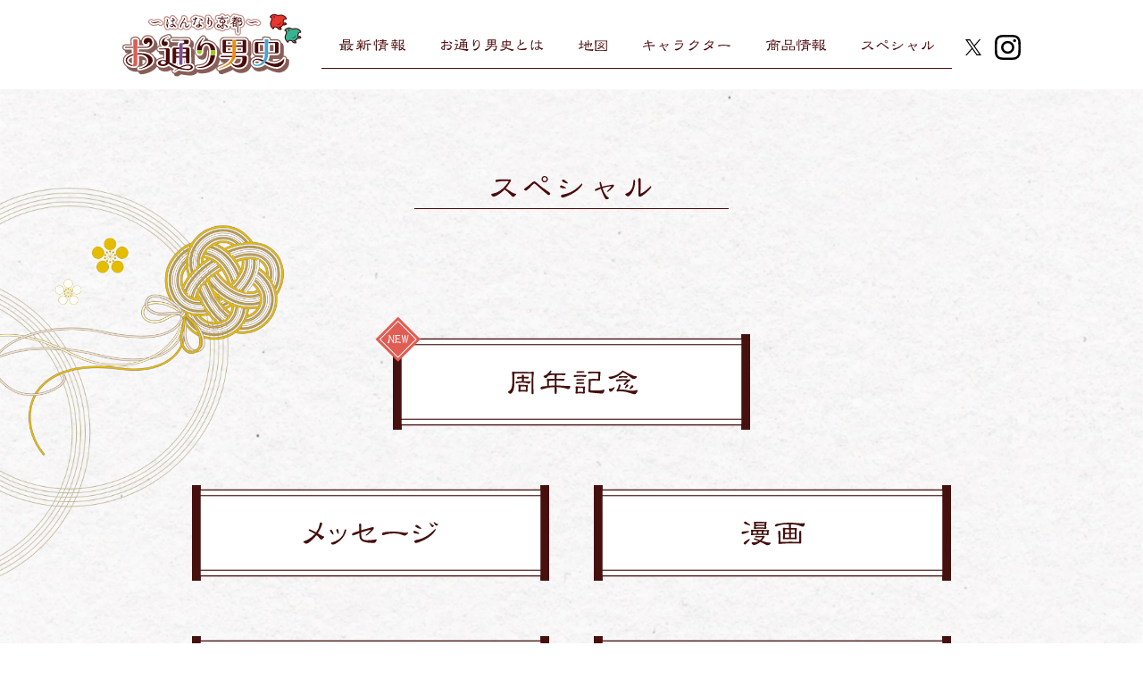

--- FILE ---
content_type: text/html; charset=UTF-8
request_url: https://otori-danshi.com/special/
body_size: 8489
content:
<!DOCTYPE html>
<html lang="ja">
<head>
<meta charset="UTF-8">
<meta name="viewport" content="width=device-width, initial-scale=1">
<meta name='robots' content='max-image-preview:large' />
<link rel='dns-prefetch' href='//s.w.org' />
<link rel="alternate" type="application/rss+xml" title="お通り男史 &raquo; フィード" href="https://otori-danshi.com/feed/" />
<link rel="alternate" type="application/rss+xml" title="お通り男史 &raquo; コメントフィード" href="https://otori-danshi.com/comments/feed/" />

<!-- SEO SIMPLE PACK 2.5.1 -->
<title>スペシャル | お通り男史</title>
<meta name="description" content="テスト">
<link rel="canonical" href="https://otori-danshi.com/special/">
<meta property="og:locale" content="ja_JP">
<meta property="og:title" content="スペシャル | お通り男史">
<meta property="og:description" content="テスト">
<meta property="og:url" content="https://otori-danshi.com/special/">
<meta property="og:site_name" content="お通り男史">
<meta property="og:type" content="article">
<meta name="twitter:card" content="summary_large_image">
<!-- Google Analytics (gtag.js) -->
<script async src="https://www.googletagmanager.com/gtag/js?id=G-R74YYV5256"></script>
<script>
	window.dataLayer = window.dataLayer || [];
	function gtag(){dataLayer.push(arguments);}
	gtag("js", new Date());
	gtag("config", "G-R74YYV5256");
</script>
<!-- / SEO SIMPLE PACK -->

<script type="text/javascript">
window._wpemojiSettings = {"baseUrl":"https:\/\/s.w.org\/images\/core\/emoji\/14.0.0\/72x72\/","ext":".png","svgUrl":"https:\/\/s.w.org\/images\/core\/emoji\/14.0.0\/svg\/","svgExt":".svg","source":{"concatemoji":"https:\/\/otori-danshi.com\/wp-includes\/js\/wp-emoji-release.min.js?ver=6.0.11"}};
/*! This file is auto-generated */
!function(e,a,t){var n,r,o,i=a.createElement("canvas"),p=i.getContext&&i.getContext("2d");function s(e,t){var a=String.fromCharCode,e=(p.clearRect(0,0,i.width,i.height),p.fillText(a.apply(this,e),0,0),i.toDataURL());return p.clearRect(0,0,i.width,i.height),p.fillText(a.apply(this,t),0,0),e===i.toDataURL()}function c(e){var t=a.createElement("script");t.src=e,t.defer=t.type="text/javascript",a.getElementsByTagName("head")[0].appendChild(t)}for(o=Array("flag","emoji"),t.supports={everything:!0,everythingExceptFlag:!0},r=0;r<o.length;r++)t.supports[o[r]]=function(e){if(!p||!p.fillText)return!1;switch(p.textBaseline="top",p.font="600 32px Arial",e){case"flag":return s([127987,65039,8205,9895,65039],[127987,65039,8203,9895,65039])?!1:!s([55356,56826,55356,56819],[55356,56826,8203,55356,56819])&&!s([55356,57332,56128,56423,56128,56418,56128,56421,56128,56430,56128,56423,56128,56447],[55356,57332,8203,56128,56423,8203,56128,56418,8203,56128,56421,8203,56128,56430,8203,56128,56423,8203,56128,56447]);case"emoji":return!s([129777,127995,8205,129778,127999],[129777,127995,8203,129778,127999])}return!1}(o[r]),t.supports.everything=t.supports.everything&&t.supports[o[r]],"flag"!==o[r]&&(t.supports.everythingExceptFlag=t.supports.everythingExceptFlag&&t.supports[o[r]]);t.supports.everythingExceptFlag=t.supports.everythingExceptFlag&&!t.supports.flag,t.DOMReady=!1,t.readyCallback=function(){t.DOMReady=!0},t.supports.everything||(n=function(){t.readyCallback()},a.addEventListener?(a.addEventListener("DOMContentLoaded",n,!1),e.addEventListener("load",n,!1)):(e.attachEvent("onload",n),a.attachEvent("onreadystatechange",function(){"complete"===a.readyState&&t.readyCallback()})),(e=t.source||{}).concatemoji?c(e.concatemoji):e.wpemoji&&e.twemoji&&(c(e.twemoji),c(e.wpemoji)))}(window,document,window._wpemojiSettings);
</script>
<style type="text/css">
img.wp-smiley,
img.emoji {
	display: inline !important;
	border: none !important;
	box-shadow: none !important;
	height: 1em !important;
	width: 1em !important;
	margin: 0 0.07em !important;
	vertical-align: -0.1em !important;
	background: none !important;
	padding: 0 !important;
}
</style>
	<link rel='stylesheet' id='wp-block-library-css'  href='https://otori-danshi.com/wp-includes/css/dist/block-library/style.min.css?ver=6.0.11' type='text/css' media='all' />
<style id='global-styles-inline-css' type='text/css'>
body{--wp--preset--color--black: #000000;--wp--preset--color--cyan-bluish-gray: #abb8c3;--wp--preset--color--white: #ffffff;--wp--preset--color--pale-pink: #f78da7;--wp--preset--color--vivid-red: #cf2e2e;--wp--preset--color--luminous-vivid-orange: #ff6900;--wp--preset--color--luminous-vivid-amber: #fcb900;--wp--preset--color--light-green-cyan: #7bdcb5;--wp--preset--color--vivid-green-cyan: #00d084;--wp--preset--color--pale-cyan-blue: #8ed1fc;--wp--preset--color--vivid-cyan-blue: #0693e3;--wp--preset--color--vivid-purple: #9b51e0;--wp--preset--gradient--vivid-cyan-blue-to-vivid-purple: linear-gradient(135deg,rgba(6,147,227,1) 0%,rgb(155,81,224) 100%);--wp--preset--gradient--light-green-cyan-to-vivid-green-cyan: linear-gradient(135deg,rgb(122,220,180) 0%,rgb(0,208,130) 100%);--wp--preset--gradient--luminous-vivid-amber-to-luminous-vivid-orange: linear-gradient(135deg,rgba(252,185,0,1) 0%,rgba(255,105,0,1) 100%);--wp--preset--gradient--luminous-vivid-orange-to-vivid-red: linear-gradient(135deg,rgba(255,105,0,1) 0%,rgb(207,46,46) 100%);--wp--preset--gradient--very-light-gray-to-cyan-bluish-gray: linear-gradient(135deg,rgb(238,238,238) 0%,rgb(169,184,195) 100%);--wp--preset--gradient--cool-to-warm-spectrum: linear-gradient(135deg,rgb(74,234,220) 0%,rgb(151,120,209) 20%,rgb(207,42,186) 40%,rgb(238,44,130) 60%,rgb(251,105,98) 80%,rgb(254,248,76) 100%);--wp--preset--gradient--blush-light-purple: linear-gradient(135deg,rgb(255,206,236) 0%,rgb(152,150,240) 100%);--wp--preset--gradient--blush-bordeaux: linear-gradient(135deg,rgb(254,205,165) 0%,rgb(254,45,45) 50%,rgb(107,0,62) 100%);--wp--preset--gradient--luminous-dusk: linear-gradient(135deg,rgb(255,203,112) 0%,rgb(199,81,192) 50%,rgb(65,88,208) 100%);--wp--preset--gradient--pale-ocean: linear-gradient(135deg,rgb(255,245,203) 0%,rgb(182,227,212) 50%,rgb(51,167,181) 100%);--wp--preset--gradient--electric-grass: linear-gradient(135deg,rgb(202,248,128) 0%,rgb(113,206,126) 100%);--wp--preset--gradient--midnight: linear-gradient(135deg,rgb(2,3,129) 0%,rgb(40,116,252) 100%);--wp--preset--duotone--dark-grayscale: url('#wp-duotone-dark-grayscale');--wp--preset--duotone--grayscale: url('#wp-duotone-grayscale');--wp--preset--duotone--purple-yellow: url('#wp-duotone-purple-yellow');--wp--preset--duotone--blue-red: url('#wp-duotone-blue-red');--wp--preset--duotone--midnight: url('#wp-duotone-midnight');--wp--preset--duotone--magenta-yellow: url('#wp-duotone-magenta-yellow');--wp--preset--duotone--purple-green: url('#wp-duotone-purple-green');--wp--preset--duotone--blue-orange: url('#wp-duotone-blue-orange');--wp--preset--font-size--small: 13px;--wp--preset--font-size--medium: 20px;--wp--preset--font-size--large: 36px;--wp--preset--font-size--x-large: 42px;}.has-black-color{color: var(--wp--preset--color--black) !important;}.has-cyan-bluish-gray-color{color: var(--wp--preset--color--cyan-bluish-gray) !important;}.has-white-color{color: var(--wp--preset--color--white) !important;}.has-pale-pink-color{color: var(--wp--preset--color--pale-pink) !important;}.has-vivid-red-color{color: var(--wp--preset--color--vivid-red) !important;}.has-luminous-vivid-orange-color{color: var(--wp--preset--color--luminous-vivid-orange) !important;}.has-luminous-vivid-amber-color{color: var(--wp--preset--color--luminous-vivid-amber) !important;}.has-light-green-cyan-color{color: var(--wp--preset--color--light-green-cyan) !important;}.has-vivid-green-cyan-color{color: var(--wp--preset--color--vivid-green-cyan) !important;}.has-pale-cyan-blue-color{color: var(--wp--preset--color--pale-cyan-blue) !important;}.has-vivid-cyan-blue-color{color: var(--wp--preset--color--vivid-cyan-blue) !important;}.has-vivid-purple-color{color: var(--wp--preset--color--vivid-purple) !important;}.has-black-background-color{background-color: var(--wp--preset--color--black) !important;}.has-cyan-bluish-gray-background-color{background-color: var(--wp--preset--color--cyan-bluish-gray) !important;}.has-white-background-color{background-color: var(--wp--preset--color--white) !important;}.has-pale-pink-background-color{background-color: var(--wp--preset--color--pale-pink) !important;}.has-vivid-red-background-color{background-color: var(--wp--preset--color--vivid-red) !important;}.has-luminous-vivid-orange-background-color{background-color: var(--wp--preset--color--luminous-vivid-orange) !important;}.has-luminous-vivid-amber-background-color{background-color: var(--wp--preset--color--luminous-vivid-amber) !important;}.has-light-green-cyan-background-color{background-color: var(--wp--preset--color--light-green-cyan) !important;}.has-vivid-green-cyan-background-color{background-color: var(--wp--preset--color--vivid-green-cyan) !important;}.has-pale-cyan-blue-background-color{background-color: var(--wp--preset--color--pale-cyan-blue) !important;}.has-vivid-cyan-blue-background-color{background-color: var(--wp--preset--color--vivid-cyan-blue) !important;}.has-vivid-purple-background-color{background-color: var(--wp--preset--color--vivid-purple) !important;}.has-black-border-color{border-color: var(--wp--preset--color--black) !important;}.has-cyan-bluish-gray-border-color{border-color: var(--wp--preset--color--cyan-bluish-gray) !important;}.has-white-border-color{border-color: var(--wp--preset--color--white) !important;}.has-pale-pink-border-color{border-color: var(--wp--preset--color--pale-pink) !important;}.has-vivid-red-border-color{border-color: var(--wp--preset--color--vivid-red) !important;}.has-luminous-vivid-orange-border-color{border-color: var(--wp--preset--color--luminous-vivid-orange) !important;}.has-luminous-vivid-amber-border-color{border-color: var(--wp--preset--color--luminous-vivid-amber) !important;}.has-light-green-cyan-border-color{border-color: var(--wp--preset--color--light-green-cyan) !important;}.has-vivid-green-cyan-border-color{border-color: var(--wp--preset--color--vivid-green-cyan) !important;}.has-pale-cyan-blue-border-color{border-color: var(--wp--preset--color--pale-cyan-blue) !important;}.has-vivid-cyan-blue-border-color{border-color: var(--wp--preset--color--vivid-cyan-blue) !important;}.has-vivid-purple-border-color{border-color: var(--wp--preset--color--vivid-purple) !important;}.has-vivid-cyan-blue-to-vivid-purple-gradient-background{background: var(--wp--preset--gradient--vivid-cyan-blue-to-vivid-purple) !important;}.has-light-green-cyan-to-vivid-green-cyan-gradient-background{background: var(--wp--preset--gradient--light-green-cyan-to-vivid-green-cyan) !important;}.has-luminous-vivid-amber-to-luminous-vivid-orange-gradient-background{background: var(--wp--preset--gradient--luminous-vivid-amber-to-luminous-vivid-orange) !important;}.has-luminous-vivid-orange-to-vivid-red-gradient-background{background: var(--wp--preset--gradient--luminous-vivid-orange-to-vivid-red) !important;}.has-very-light-gray-to-cyan-bluish-gray-gradient-background{background: var(--wp--preset--gradient--very-light-gray-to-cyan-bluish-gray) !important;}.has-cool-to-warm-spectrum-gradient-background{background: var(--wp--preset--gradient--cool-to-warm-spectrum) !important;}.has-blush-light-purple-gradient-background{background: var(--wp--preset--gradient--blush-light-purple) !important;}.has-blush-bordeaux-gradient-background{background: var(--wp--preset--gradient--blush-bordeaux) !important;}.has-luminous-dusk-gradient-background{background: var(--wp--preset--gradient--luminous-dusk) !important;}.has-pale-ocean-gradient-background{background: var(--wp--preset--gradient--pale-ocean) !important;}.has-electric-grass-gradient-background{background: var(--wp--preset--gradient--electric-grass) !important;}.has-midnight-gradient-background{background: var(--wp--preset--gradient--midnight) !important;}.has-small-font-size{font-size: var(--wp--preset--font-size--small) !important;}.has-medium-font-size{font-size: var(--wp--preset--font-size--medium) !important;}.has-large-font-size{font-size: var(--wp--preset--font-size--large) !important;}.has-x-large-font-size{font-size: var(--wp--preset--font-size--x-large) !important;}
</style>
<link rel='stylesheet' id='parent-style-css'  href='https://otori-danshi.com/wp-content/themes/businesspress/style.css?ver=6.0.11' type='text/css' media='all' />
<link rel='stylesheet' id='child-style-css'  href='https://otori-danshi.com/wp-content/themes/businesspress-child/style.css?ver=2024073124427' type='text/css' media='all' />
<link rel='stylesheet' id='openinng-css'  href='https://otori-danshi.com/wp-content/themes/businesspress-child/openinng.css?ver=1722393867' type='text/css' media='' />
<link rel='stylesheet' id='map-css'  href='https://otori-danshi.com/wp-content/themes/businesspress-child/map.css?ver=1722393867' type='text/css' media='' />
<link rel='stylesheet' id='slick-css-css'  href='https://otori-danshi.com/wp-content/themes/businesspress-child/slick/slick.css?ver=6.0.11' type='text/css' media='all' />
<link rel='stylesheet' id='overflowscrollbtn-css-css'  href='https://otori-danshi.com/wp-content/themes/businesspress-child/lightbox/css/lightbox.min.css?ver=6.0.11' type='text/css' media='all' />
<link rel='stylesheet' id='modaal-css-css'  href='https://otori-danshi.com/wp-content/themes/businesspress-child/modaal/modaal.css?ver=6.0.11' type='text/css' media='all' />
<link rel='stylesheet' id='fontawesome-css'  href='https://otori-danshi.com/wp-content/themes/businesspress/inc/font-awesome/css/font-awesome.css?ver=4.7.0' type='text/css' media='all' />
<link rel='stylesheet' id='normalize-css'  href='https://otori-danshi.com/wp-content/themes/businesspress/css/normalize.css?ver=8.0.0' type='text/css' media='all' />
<link rel='stylesheet' id='businesspress-style-css'  href='https://otori-danshi.com/wp-content/themes/businesspress-child/style.css?ver=1.0.1' type='text/css' media='all' />
<style id='businesspress-style-inline-css' type='text/css'>

	a,
	.subheader {
		color: #4c0a0b;
	}
	a:hover {
		color: #4c0a0b;
	}
	a.home-header-button-main {
		background-color: #4c0a0b;
	}
	a.home-header-button-main:hover {
		background-color: #4c0a0b;
	}
	code, kbd, tt, var,
	th,
	pre,
	.top-bar,
	.author-profile,
	.pagination .current,
	.page-links .page-numbers,
	.tagcloud a,
	.widget_calendar tbody td a,
	.container-wrapper,
	.site-bottom {
		background-color: #f4f5f6;
	}

	.jumbotron {
		background-image: url("https://otori-danshi.com/wp-content/themes/businesspress/images/header.jpg");
	}
	.home-header-content {
		text-align: left;
	}

	@media screen and (min-width: 980px) {
		.footer-widget-1 {
			width: 49.98%;
		}
		.footer-widget-2 {
			width: 24.99%;
		}
		.footer-widget-3 {
			width: 24.99%;
		}
		.footer-widget-4 {
			width: 0%;
		}
		.footer-widget-5 {
			width: 0%;
		}
		.footer-widget-6 {
			width: 0%;
		}
	}
	
</style>
<script type='text/javascript' src='https://otori-danshi.com/wp-includes/js/jquery/jquery.min.js?ver=3.6.0' id='jquery-core-js'></script>
<script type='text/javascript' src='https://otori-danshi.com/wp-includes/js/jquery/jquery-migrate.min.js?ver=3.3.2' id='jquery-migrate-js'></script>
<link rel="https://api.w.org/" href="https://otori-danshi.com/wp-json/" /><link rel="alternate" type="application/json" href="https://otori-danshi.com/wp-json/wp/v2/pages/36" /><link rel="EditURI" type="application/rsd+xml" title="RSD" href="https://otori-danshi.com/xmlrpc.php?rsd" />
<link rel="wlwmanifest" type="application/wlwmanifest+xml" href="https://otori-danshi.com/wp-includes/wlwmanifest.xml" /> 
<meta name="generator" content="WordPress 6.0.11" />
<link rel='shortlink' href='https://otori-danshi.com/?p=36' />
<link rel="alternate" type="application/json+oembed" href="https://otori-danshi.com/wp-json/oembed/1.0/embed?url=https%3A%2F%2Fotori-danshi.com%2Fspecial%2F" />
<link rel="alternate" type="text/xml+oembed" href="https://otori-danshi.com/wp-json/oembed/1.0/embed?url=https%3A%2F%2Fotori-danshi.com%2Fspecial%2F&#038;format=xml" />
<link rel="icon" href="https://otori-danshi.com/wp-content/uploads/2022/07/cropped-favicon_fix-32x32.png" sizes="32x32" />
<link rel="icon" href="https://otori-danshi.com/wp-content/uploads/2022/07/cropped-favicon_fix-192x192.png" sizes="192x192" />
<link rel="apple-touch-icon" href="https://otori-danshi.com/wp-content/uploads/2022/07/cropped-favicon_fix-180x180.png" />
<meta name="msapplication-TileImage" content="https://otori-danshi.com/wp-content/uploads/2022/07/cropped-favicon_fix-270x270.png" />

<script>
  (function(d) {
    var config = {
      kitId: 'lgw0hka',
      scriptTimeout: 3000,
      async: true
    },
    h=d.documentElement,t=setTimeout(function(){h.className=h.className.replace(/\bwf-loading\b/g,"")+" wf-inactive";},config.scriptTimeout),tk=d.createElement("script"),f=false,s=d.getElementsByTagName("script")[0],a;h.className+=" wf-loading";tk.src='https://use.typekit.net/'+config.kitId+'.js';tk.async=true;tk.onload=tk.onreadystatechange=function(){a=this.readyState;if(f||a&&a!="complete"&&a!="loaded")return;f=true;clearTimeout(t);try{Typekit.load(config)}catch(e){}};s.parentNode.insertBefore(tk,s)
  })(document);
</script>
		<style type="text/css" id="wp-custom-css">
			#btn_amazon {
  background-image: url("https://otori-danshi.com/wp-content/themes/businesspress-child/images/products/btn/btn_amazon.svg"), url("https://otori-danshi.com/wp-content/themes/businesspress-child/images/products/btn/btn_amazon_hover.svg");
  background-repeat: no-repeat, no-repeat;
  background-size: contain, 0 0;
}

@media screen and (max-width: 680px) {
#btn_amazon {
    background-image: url("https://otori-danshi.com/wp-content/themes/businesspress-child/images/products/btn/btn_amazon_sp.svg"), url("https://otori-danshi.com/wp-content/themes/businesspress-child/images/products/btn/btn_amazon_sp_hover.svg");
    background-repeat: no-repeat, no-repeat;
    background-size: contain, 0 0;
    background-position: center;
  }
}		</style>
		</head>

<body class="page-template-default page page-id-36 page-parent wp-custom-logo hide-blogname hide-blogdescription no-sidebar has-avatars">
<div id="page" class="site">
	<a class="skip-link screen-reader-text" href="#content">コンテンツへスキップ</a>

	<header id="masthead" class="site-header">

		
		<div class="main-header main-header-original">
			<div class="main-header-content">
				<div class="site-branding">
					<div class="site-logo"><a href="https://otori-danshi.com/" rel="home"><img alt="お通り男史" src="https://otori-danshi.com/wp-content/uploads/2022/06/img_logo_otoori.svg" width="" /></a></div>						<div class="site-title"><a href="https://otori-danshi.com/" rel="home">お通り男史</a></div>
		<div class="site-description">お通り男史ホームページ</div>
					</div><!-- .site-branding -->
					<nav class="main-navigation">
		<div class="menu-header_menu-container"><ul id="menu-header_menu" class="menu"><li id="menu-item-253" class="sp_logo menu-item menu-item-type-post_type menu-item-object-page menu-item-home menu-item-253"><a title="お通り男史" href="https://otori-danshi.com/"><img src="https://otori-danshi.com/wp-content/themes/businesspress-child/images/menu_logo.svg" alt="" /></a></li>
<li id="menu-item-20" class="menu-item menu-item-type-post_type menu-item-object-page menu-item-20"><a title="最新情報" href="https://otori-danshi.com/news/"><svg width="73.429" height="12.955"> 					<use xlink:href="https://otori-danshi.com/wp-content/themes/businesspress-child/images/img_news_txt.svg#img_news_txt"></use> 				</svg></a></li>
<li id="menu-item-178" class="menu-item menu-item-type-custom menu-item-object-custom menu-item-home menu-item-178"><a href="https://otori-danshi.com/#top_intro"><svg width="114.405" height="12.727"> 					<use xlink:href="https://otori-danshi.com/wp-content/themes/businesspress-child/images/img_intro_txt.svg#img_intro_txt"></use> 				</svg></a></li>
<li id="menu-item-177" class="menu-item menu-item-type-custom menu-item-object-custom menu-item-home menu-item-177"><a href="https://otori-danshi.com/#top_map"><svg width="31.826" height="12.305"> 					<use xlink:href="https://otori-danshi.com/wp-content/themes/businesspress-child/images/img_map_txt.svg#img_map_txt"></use> 				</svg></a></li>
<li id="menu-item-39" class="menu-item menu-item-type-post_type menu-item-object-page menu-item-39"><a title="キャラクター" href="https://otori-danshi.com/character/"><svg width="98.328" height="12.41"> 					<use xlink:href="https://otori-danshi.com/wp-content/themes/businesspress-child/images/img_character_txt.svg#img_character_txt"></use> 				</svg></a></li>
<li id="menu-item-176" class="menu-item menu-item-type-post_type_archive menu-item-object-goods menu-item-176"><a title="商品情報一覧" href="https://otori-danshi.com/goods/"><svg width="66.949" height="12.955"> 					<use xlink:href="https://otori-danshi.com/wp-content/themes/businesspress-child/images/img_goods_txt.svg#img_goods_txt"></use> 				</svg></a></li>
<li id="menu-item-41" class="menu-item menu-item-type-post_type menu-item-object-page current-menu-item page_item page-item-36 current_page_item menu-item-41"><a title="スペシャル" href="https://otori-danshi.com/special/" aria-current="page"><svg width="81.198" height="12.604" > 					<use xlink:href="https://otori-danshi.com/wp-content/themes/businesspress-child/images/img_special_txt.svg#img_special_txt"></use> 				</svg></a></li>
<li id="menu-item-45" class="menu_sns_li menu-item menu-item-type-custom menu-item-object-custom menu-item-45"><a title="Twitter" target="_blank" rel="noopener" href="https://twitter.com/otoridanshi_PR"><svg xmlns="http://www.w3.org/2000/svg" width="17.524" height="17.849" viewBox="0 0 17.524 17.849">   <path id="twitter_icon" d="M10.392,7.561,16.857,0h-1.53L9.707,6.573,5.15,0H0L6.863,9.9l-6.8,7.949H1.6l5.951-6.961,4.825,6.961h5.15L10.392,7.561ZM2.212,1.177H4.57l10.742,15.5H12.954Z"/> </svg></a></li>
<li id="menu-item-46" class="menu_sns_li menu-item menu-item-type-custom menu-item-object-custom menu-item-46"><a title="Instagram" target="_blank" rel="noopener" href="https://www.instagram.com/otoridanshi_pr/"><svg id="insta_icon" xmlns="http://www.w3.org/2000/svg" width="28.883" height="28.883" viewBox="0 0 28.883 28.883">   <path id="パス_586" data-name="パス 586" d="M14.442,2.6c3.856,0,4.313.015,5.836.084a7.993,7.993,0,0,1,2.682.5,4.477,4.477,0,0,1,1.66,1.08A4.477,4.477,0,0,1,25.7,5.924a7.99,7.99,0,0,1,.5,2.681c.069,1.523.084,1.98.084,5.836s-.015,4.313-.084,5.836a7.993,7.993,0,0,1-.5,2.682A4.781,4.781,0,0,1,22.959,25.7a7.993,7.993,0,0,1-2.682.5c-1.523.069-1.979.084-5.836.084s-4.313-.015-5.836-.084a7.993,7.993,0,0,1-2.682-.5,4.474,4.474,0,0,1-1.66-1.08,4.477,4.477,0,0,1-1.08-1.66,7.993,7.993,0,0,1-.5-2.682C2.617,18.754,2.6,18.3,2.6,14.442s.015-4.313.084-5.836a7.99,7.99,0,0,1,.5-2.681,4.477,4.477,0,0,1,1.08-1.661,4.477,4.477,0,0,1,1.66-1.08,7.993,7.993,0,0,1,2.682-.5c1.523-.069,1.98-.084,5.836-.084m0-2.6C10.52,0,10.028.017,8.487.087A10.6,10.6,0,0,0,4.982.758,7.083,7.083,0,0,0,2.424,2.424,7.083,7.083,0,0,0,.758,4.982,10.6,10.6,0,0,0,.087,8.487C.017,10.028,0,10.52,0,14.442S.017,18.855.087,20.4A10.6,10.6,0,0,0,.758,23.9a7.083,7.083,0,0,0,1.666,2.558,7.083,7.083,0,0,0,2.558,1.666,10.6,10.6,0,0,0,3.506.671c1.54.07,2.032.087,5.954.087s4.414-.017,5.954-.087a10.6,10.6,0,0,0,3.506-.671A7.384,7.384,0,0,0,28.125,23.9,10.6,10.6,0,0,0,28.8,20.4c.07-1.54.087-2.032.087-5.954s-.017-4.414-.087-5.954a10.6,10.6,0,0,0-.671-3.506A7.083,7.083,0,0,0,26.46,2.424,7.083,7.083,0,0,0,23.9.758,10.6,10.6,0,0,0,20.4.087C18.856.017,18.364,0,14.442,0"/>   <path id="パス_587" data-name="パス 587" d="M39.944,32.528a7.416,7.416,0,1,0,7.416,7.416,7.416,7.416,0,0,0-7.416-7.416m0,12.23a4.814,4.814,0,1,1,4.814-4.814,4.814,4.814,0,0,1-4.814,4.814" transform="translate(-25.502 -25.502)"/>   <path id="パス_588" data-name="パス 588" d="M98,24.881a1.733,1.733,0,1,1-1.733-1.733A1.733,1.733,0,0,1,98,24.881" transform="translate(-74.115 -18.148)"/> </svg></a></li>
</ul></div>	</nav><!-- .main-navigation -->
					<button class="drawer-hamburger">
					<span class="screen-reader-text">メニュー</span>
					<span class="drawer-hamburger-icon"></span>
				</button>
			</div><!-- .main-header-content -->
			<div class="drawer-overlay"></div>
			<div class="drawer-navigation">
				<div class="drawer-navigation-content" ontouchstart="">
					<nav class="main-navigation">
		<div class="menu-header_menu-container"><ul id="menu-header_menu-1" class="menu"><li class="sp_logo menu-item menu-item-type-post_type menu-item-object-page menu-item-home menu-item-253"><a title="お通り男史" href="https://otori-danshi.com/"><img src="https://otori-danshi.com/wp-content/themes/businesspress-child/images/menu_logo.svg" alt="" /></a></li>
<li class="menu-item menu-item-type-post_type menu-item-object-page menu-item-20"><a title="最新情報" href="https://otori-danshi.com/news/"><svg width="73.429" height="12.955"> 					<use xlink:href="https://otori-danshi.com/wp-content/themes/businesspress-child/images/img_news_txt.svg#img_news_txt"></use> 				</svg></a></li>
<li class="menu-item menu-item-type-custom menu-item-object-custom menu-item-home menu-item-178"><a href="https://otori-danshi.com/#top_intro"><svg width="114.405" height="12.727"> 					<use xlink:href="https://otori-danshi.com/wp-content/themes/businesspress-child/images/img_intro_txt.svg#img_intro_txt"></use> 				</svg></a></li>
<li class="menu-item menu-item-type-custom menu-item-object-custom menu-item-home menu-item-177"><a href="https://otori-danshi.com/#top_map"><svg width="31.826" height="12.305"> 					<use xlink:href="https://otori-danshi.com/wp-content/themes/businesspress-child/images/img_map_txt.svg#img_map_txt"></use> 				</svg></a></li>
<li class="menu-item menu-item-type-post_type menu-item-object-page menu-item-39"><a title="キャラクター" href="https://otori-danshi.com/character/"><svg width="98.328" height="12.41"> 					<use xlink:href="https://otori-danshi.com/wp-content/themes/businesspress-child/images/img_character_txt.svg#img_character_txt"></use> 				</svg></a></li>
<li class="menu-item menu-item-type-post_type_archive menu-item-object-goods menu-item-176"><a title="商品情報一覧" href="https://otori-danshi.com/goods/"><svg width="66.949" height="12.955"> 					<use xlink:href="https://otori-danshi.com/wp-content/themes/businesspress-child/images/img_goods_txt.svg#img_goods_txt"></use> 				</svg></a></li>
<li class="menu-item menu-item-type-post_type menu-item-object-page current-menu-item page_item page-item-36 current_page_item menu-item-41"><a title="スペシャル" href="https://otori-danshi.com/special/" aria-current="page"><svg width="81.198" height="12.604" > 					<use xlink:href="https://otori-danshi.com/wp-content/themes/businesspress-child/images/img_special_txt.svg#img_special_txt"></use> 				</svg></a></li>
<li class="menu_sns_li menu-item menu-item-type-custom menu-item-object-custom menu-item-45"><a title="Twitter" target="_blank" rel="noopener" href="https://twitter.com/otoridanshi_PR"><svg xmlns="http://www.w3.org/2000/svg" width="17.524" height="17.849" viewBox="0 0 17.524 17.849">   <path id="twitter_icon" d="M10.392,7.561,16.857,0h-1.53L9.707,6.573,5.15,0H0L6.863,9.9l-6.8,7.949H1.6l5.951-6.961,4.825,6.961h5.15L10.392,7.561ZM2.212,1.177H4.57l10.742,15.5H12.954Z"/> </svg></a></li>
<li class="menu_sns_li menu-item menu-item-type-custom menu-item-object-custom menu-item-46"><a title="Instagram" target="_blank" rel="noopener" href="https://www.instagram.com/otoridanshi_pr/"><svg id="insta_icon" xmlns="http://www.w3.org/2000/svg" width="28.883" height="28.883" viewBox="0 0 28.883 28.883">   <path id="パス_586" data-name="パス 586" d="M14.442,2.6c3.856,0,4.313.015,5.836.084a7.993,7.993,0,0,1,2.682.5,4.477,4.477,0,0,1,1.66,1.08A4.477,4.477,0,0,1,25.7,5.924a7.99,7.99,0,0,1,.5,2.681c.069,1.523.084,1.98.084,5.836s-.015,4.313-.084,5.836a7.993,7.993,0,0,1-.5,2.682A4.781,4.781,0,0,1,22.959,25.7a7.993,7.993,0,0,1-2.682.5c-1.523.069-1.979.084-5.836.084s-4.313-.015-5.836-.084a7.993,7.993,0,0,1-2.682-.5,4.474,4.474,0,0,1-1.66-1.08,4.477,4.477,0,0,1-1.08-1.66,7.993,7.993,0,0,1-.5-2.682C2.617,18.754,2.6,18.3,2.6,14.442s.015-4.313.084-5.836a7.99,7.99,0,0,1,.5-2.681,4.477,4.477,0,0,1,1.08-1.661,4.477,4.477,0,0,1,1.66-1.08,7.993,7.993,0,0,1,2.682-.5c1.523-.069,1.98-.084,5.836-.084m0-2.6C10.52,0,10.028.017,8.487.087A10.6,10.6,0,0,0,4.982.758,7.083,7.083,0,0,0,2.424,2.424,7.083,7.083,0,0,0,.758,4.982,10.6,10.6,0,0,0,.087,8.487C.017,10.028,0,10.52,0,14.442S.017,18.855.087,20.4A10.6,10.6,0,0,0,.758,23.9a7.083,7.083,0,0,0,1.666,2.558,7.083,7.083,0,0,0,2.558,1.666,10.6,10.6,0,0,0,3.506.671c1.54.07,2.032.087,5.954.087s4.414-.017,5.954-.087a10.6,10.6,0,0,0,3.506-.671A7.384,7.384,0,0,0,28.125,23.9,10.6,10.6,0,0,0,28.8,20.4c.07-1.54.087-2.032.087-5.954s-.017-4.414-.087-5.954a10.6,10.6,0,0,0-.671-3.506A7.083,7.083,0,0,0,26.46,2.424,7.083,7.083,0,0,0,23.9.758,10.6,10.6,0,0,0,20.4.087C18.856.017,18.364,0,14.442,0"/>   <path id="パス_587" data-name="パス 587" d="M39.944,32.528a7.416,7.416,0,1,0,7.416,7.416,7.416,7.416,0,0,0-7.416-7.416m0,12.23a4.814,4.814,0,1,1,4.814-4.814,4.814,4.814,0,0,1-4.814,4.814" transform="translate(-25.502 -25.502)"/>   <path id="パス_588" data-name="パス 588" d="M98,24.881a1.733,1.733,0,1,1-1.733-1.733A1.733,1.733,0,0,1,98,24.881" transform="translate(-74.115 -18.148)"/> </svg></a></li>
</ul></div>	</nav><!-- .main-navigation -->
									</div><!-- .drawer-navigation-content -->
			</div><!-- .drawer-navigation -->
		</div><!-- .main-header -->

		
		
	</header><!-- #masthead -->

	<div class="back_img_content">
	<div id="content" class="site-content">
<div id="primary" class="content-area">
    <main id="main" class="site-main">
        <div id="special">
            <section class="title_center special_h2">
                <h2 class="common_heading"><img
                        src="https://otori-danshi.com/wp-content/themes/businesspress-child/images/title_h2_special.svg" alt="スペシャル">
                </h2>
            </section>
            <div class="btn_box">
                <div class="btn_box_01">
                    <ul class="one_icon">
                        <li><a href="https://otori-danshi.com/anniversary/"><span class="icon_new"><img
                                        src="https://otori-danshi.com/wp-content/themes/businesspress-child/images/img_icon_new.png"
                                        alt="NEW"></span><img class="btn_hover"
                                    src="https://otori-danshi.com/wp-content/themes/businesspress-child/images/img_btn_anniversary.svg"
                                    alt="周年記念"><img class="btn_img"
                                    src="https://otori-danshi.com/wp-content/themes/businesspress-child/images/img_btn_anniversaryhover.svg"
                                    alt="周年記念"></a></li>
                    </ul>
                </div>
                <div class="btn_box_01">
                    <ul>
                        <li><a href="https://otori-danshi.com/message/"><img class="btn_hover"
                                    src="https://otori-danshi.com/wp-content/themes/businesspress-child/images/img_btn_message.svg"
                                    alt="メッセージ"><img class="btn_img"
                                    src="https://otori-danshi.com/wp-content/themes/businesspress-child/images/img_btn_message_hover.svg"
                                    alt="メッセージ"></a></li>
                        <li><a href="https://otori-danshi.com/comics/"><img class="btn_hover"
                                    src="https://otori-danshi.com/wp-content/themes/businesspress-child/images/img_btn_comics.svg"
                                    alt="漫画"><img class="btn_img"
                                    src="https://otori-danshi.com/wp-content/themes/businesspress-child/images/img_btn_comicshover.svg"
                                    alt="漫画"></a></li>
                    </ul>
                </div>
                <div class="btn_box_02">
                    <ul>
                        <li><a href="https://otori-danshi.com/ss/"><img class="btn_hover"
                                    src="https://otori-danshi.com/wp-content/themes/businesspress-child/images/img_btn_ss.svg"
                                    alt="ショートストーリー"><img class="btn_img"
                                    src="https://otori-danshi.com/wp-content/themes/businesspress-child/images/img_btn_sshover.svg"
                                    alt="ショートストーリー"></a></li>
                        <li><a href="https://otori-danshi.com/movie/"><img class="btn_hover"
                                    src="https://otori-danshi.com/wp-content/themes/businesspress-child/images/img_btn_movie.svg"
                                    alt="映像"><img class="btn_img"
                                    src="https://otori-danshi.com/wp-content/themes/businesspress-child/images/img_btn_moviehover.svg"
                                    alt="映像"></a></li>
                    </ul>
                </div>
            </div>
        </div>
    </main>
    <!-- #main -->

</div>
<!-- #primary -->
<div class="special_back">
</div>
<!-- special_back -->

<div class="back-to-top"></div>

	</div><!-- #content -->
	</div><!-- back_img_content -->

	<footer id="colophon" class="site-footer">

		
				<div class="site-bottom">
			<div class="site-bottom-content">

								<div class="footer-menu">
										<nav class="footer-navigation">
						<div class="menu-footer_menu-container"><ul id="menu-footer_menu" class="menu"><li id="menu-item-186" class="footer_privacy menu-item menu-item-type-post_type menu-item-object-page menu-item-privacy-policy menu-item-186"><a href="https://otori-danshi.com/privacy/"><span>Privacy Policy</span></a></li>
<li id="menu-item-51" class="footer_contact menu-item menu-item-type-post_type menu-item-object-page menu-item-51"><a href="https://otori-danshi.com/contact/"><span>お問い合わせ</span></a></li>
<li id="menu-item-979" class="footer_derivativework-guideline menu-item menu-item-type-post_type menu-item-object-page menu-item-979"><a href="https://otori-danshi.com/guidelines/"><span>二次創作活動ガイドライン</span></a></li>
</ul></div>					</nav><!-- .footer-navigation -->
															<div class="footer_attention">
						<p>このサイトに掲載のイラスト、写真、文章の無断転載は禁じます。<br class="sp-br">すべての著作権は「お通り男史」原作製作委員会に帰属します。</p>
						<div class="footer_bottom"> &copy; 2020 「お通り男史」原作製作委員会 </div>
					</div>
				</div><!-- .footer-menu -->
				
			</div><!-- .site-bottom-content -->
		</div><!-- .site-bottom -->
		
	</footer><!-- #colophon -->
</div><!-- #page -->


<script type='text/javascript' src='https://otori-danshi.com/wp-content/themes/businesspress-child/js/business_child.js?ver=1.0.0' id='my_script-js'></script>
<script type='text/javascript' src='https://otori-danshi.com/wp-content/themes/businesspress-child/slick/slick.min.js?ver=1.0.0' id='slick-js'></script>
<script type='text/javascript' src='https://otori-danshi.com/wp-content/themes/businesspress-child/js/topbtn.js?ver=1.0.0' id='topbtn-js'></script>
<script type='text/javascript' src='https://otori-danshi.com/wp-content/themes/businesspress/js/jquery.fitvids.js?ver=1.1' id='fitvids-js'></script>
<script type='text/javascript' src='https://otori-danshi.com/wp-content/themes/businesspress/js/functions.js?ver=20180907' id='businesspress-functions-js'></script>
<script type='text/javascript' id='businesspress-navigation-js-extra'>
/* <![CDATA[ */
var businesspressScreenReaderText = {"expand":"\u5b50\u30e1\u30cb\u30e5\u30fc\u3092\u958b\u304f","collapse":"\u5b50\u30e1\u30cb\u30e5\u30fc\u3092\u9589\u3058\u308b"};
/* ]]> */
</script>
<script type='text/javascript' src='https://otori-danshi.com/wp-content/themes/businesspress/js/navigation.js?ver=1.0.0' id='businesspress-navigation-js'></script>
<script type='text/javascript' src='https://otori-danshi.com/wp-content/themes/businesspress/js/skip-link-focus-fix.js?ver=20160525' id='businesspress-skip-link-focus-fix-js'></script>

</body>
</html>


--- FILE ---
content_type: text/css
request_url: https://otori-danshi.com/wp-content/themes/businesspress-child/openinng.css?ver=1722393867
body_size: 1067
content:
@charset "utf-8";
/* CSS Document */
/*
Theme Name:   businesspress_child
Template: businesspress
*/

/* OPENING ANIMATION */

.white{
	width: 100%;
	height: 100vh;
	background: #fff;
	animation: opening-fade-out .5s ease-out 6.8s 1 forwards;
}

.first_area{
	display: block;
	opacity: 0;
    position: relative;
    z-index: 1000;
}
.fade_01{animation: opening-fade .5s ease-out 8s 1 forwards;}
.fade_02{animation: opening-fade .5s ease-out 1 forwards;}

.second_area{
	display: none;
	opacity: 0;
    position: relative;	
    z-index: 1000;
	animation: opening-fade .5s ease-out 1 forwards;
}

.opening_area {
	width: 100%;
	height: 100vh;
    height: -webkit-fill-available;
	background: url(images/back_character_main.jpg) no-repeat;
	background-size: cover;
	background-position: center 100%;
	background-color: #fff;
	animation: opening-bg-move 5s ease-out 1s 1 forwards , opening-fade-out .5s ease-out 7.1s 1 forwards;
	position: fixed;
	z-index: 9999;
	display: block;
}
.opening_area::before {
	content: '';
    width: 100%;
    height: 100%;
    background: #9E9EB5;
	mix-blend-mode: color-dodge;
    position: absolute;
    z-index: 40;
	opacity: 0;
	animation: opening-fade 1s ease-out 6.2s 1 forwards;
}
.opening_area::after {
	content: '';
    width: 100%;
    height: 100%;
    background: #000;
    opacity: .4;
    position: absolute;
    z-index: 20;
}
.opening_logo_img{
    position: absolute;
    top: 50%;
    left: 50%;
    transform: translate(-50%, -50%);
    width: 100%;
	text-align: center;
    z-index: 30;
}
.opening_01{
	display: flex;
    flex-wrap: nowrap;
    justify-content: center;
	animation: opening-fade-out 1s ease-out 5s 1 forwards;
}
.opening_txt01{
	animation: opening-fade_02 1s ease-out 1s 1 forwards;
	opacity: 0
}
.opening_txt02{
	animation: opening-fade_02 1s ease-out 2.8s 1 forwards;
	margin-right: 58px;
	opacity: 0
}
.opening_02{
    position: absolute;
    top: 50%;
    left: 50%;
    transform: translate(-50%, -50%);
    width: 100%;
	animation: opening-fade 1s ease-out 5s 1 forwards;
	opacity: 0
}

.opening_skip_icon{
    position: absolute;
    bottom: 40px;
    right: 60px;
    font-size: 1.2rem;
    line-height: 1.2rem;
    color: #FFF;
    border: 1px solid #fff;
    padding: 5px;
    cursor: pointer;
    z-index: 999999;
}

@media screen and (max-width: 970px) {
	.opening_area {
		background: url(images/back_character_main.jpg) no-repeat;
		background-size: 200%;
		background-position: center 100%;
		background-color: #fff;
	}
    
    .opening_skip_icon {
        bottom: 30px;
        right: 30px;
    }
}

@media screen and (max-width: 650px) {
	.opening_area {
		background: url(images/back_character_main.jpg) no-repeat;
		background-size: 300%;
		background-position: center 100%;
		background-color: #fff;
	}

	.opening_txt02 {
		margin-right: 15px;
	}
	.opening_02 img{width: 252px;}
}

@media screen and (max-width: 425px) {
	.opening_02 {
		max-width: 320px;
	}
}

@keyframes opening-bg-move {
	0%{
		background-position: center 100%;
	}
	100%{
		background-position: center 50%;
	}
}
@keyframes opening-fade {
	0%{
		opacity: 0;
	}
	100%{
		opacity: 1;
	}
}
/*上から徐々に表示*/
@keyframes opening-fade_02 {
	0%{
		opacity: 0;
      transform: translateY(-30px);
	}
	100%{
		opacity: 1;
      transform: translateY(0);
	}
}
@keyframes opening-fade-out {
	0%{
		opacity: 1;
	}
	100%{
		opacity: 0;
	}
}
@keyframes opening-fade-out02 {
	0%{
		opacity: 1;
	}
	100%{
		opacity: 0;
	}
}

--- FILE ---
content_type: text/css
request_url: https://otori-danshi.com/wp-content/themes/businesspress-child/map.css?ver=1722393867
body_size: 2534
content:
@charset "utf-8";
/* CSS Document */
/*
Theme Name:   businesspress_child
Template: businesspress
*/

.map_div {
	position: relative;
	vertical-align: bottom;
	height: 1343px;
}
.map {
  width: 1700px;
  position: absolute;
  top: 0;
  display: block;
  margin-left: auto;
  margin-right: auto;
  right: 0px;
  left: 0px;
  z-index: 1;
}
.icon_direction{
    width: 68px;
    position: absolute;
    z-index: 5;
}
.i_north {
    top: 662px;
    right: 190px;
}
.i_south {
    top: 662px;
    left: 199px;
}
.i_east {
    bottom: 38px;
    left: 820px;
}
.i_west {
	top: 86px;
	left: 820px;
}
@media (max-width: 1700px) {
	
	.map_div {
		height: calc(1343 / 1700 * 100vw);
	}

	.icon_direction {
		width: calc(68 / 1700 * 100vw);
	}

	.i_north {
		top: calc(658 / 1700 * 100vw);
		right: calc(189 / 1700 * 100vw);
	}

	.i_south {
		top: calc(658 / 1700 * 100vw);
		left: calc(197 / 1700 * 100vw);
	}

	.i_east {
		bottom: calc(45 / 1700 * 100vw);
		left: calc(815 / 1700 * 100vw);
	}

	.i_west {
		top: calc(86 / 1700 * 100vw);
		left: calc(815 / 1700 * 100vw);
	}
}
.map_karasuma {
	width: auto;
	height: 1215px;
	position: absolute;
	top: 88px;
	display: block;
	margin-left: auto;
	margin-right: auto;
	right: 0px;
	left: 62px;
	z-index: 2;
	opacity: 0;
	transition: all .3s;
}
.map_karasuma:hover {
	opacity: 1;
}
.map_ayanokoji {
	width: 1083px;
	position: absolute;
	top: 868px;
	display: block;
	margin-left: auto;
	margin-right: auto;
	right: 217px;
	left: 0;
	z-index: 2;
	opacity: 0;
	transition: all .3s;
}
.map_ayanokoji:hover {
    opacity: 1;
}
.map_kawaramachi {
    width: auto;
    height: 1215px;
    position: absolute;
    top: 88px;
    display: block;
    margin-left: auto;
    margin-right: auto;
    right: 0px;
    left: 848px;
    opacity: 0;
    z-index: 2;
	transition: all .3s;
}
.map_kawaramachi:hover {
    opacity: 1;
}
.map_marutamachi {
	width: 1307px;
	position: absolute;
	top: 328px;
	display: block;
	margin-left: auto;
	margin-right: auto;
	right: 0;
	left: 9px;
	z-index: 2;
	opacity: 0;
	transition: all .3s;
}
.map_marutamachi:hover {
    opacity: 1;
}
.map_oike {
	width: 1265px;
	position: absolute;
	top: 558px;
	display: block;
	margin-left: auto;
	margin-right: auto;
	right: 36px;
	left: 0;
	z-index: 2;
	opacity: 0;
	transition: all .3s;
}
.map_oike:hover {
	opacity: 1;
}
.map_shijo {
	width: 1295px;
	position: absolute;
	top: 790px;
	display: block;
	margin-left: auto;
	margin-right: auto;
	right: 5px;
	left: 0;
	z-index: 2;
	opacity: 0;
	transition: all .3s;
}
.map_shijo:hover {
    opacity: 1;
}
.map_teramachi {
	width: auto;
	height: 974px;
	position: absolute;
	top: 101px;
	display: block;
	margin-left: auto;
	margin-right: auto;
	right: 0px;
	left: 667px;
	z-index: 2;
	opacity: 0;
	transition: all .3s;
}
.map_teramachi:hover {
    opacity: 1;
}
.map_takoyakushi {
	width: 1083px;
	position: absolute;
	top: 712px;
	display: block;
	margin-left: auto;
	margin-right: auto;
	right: 217px;
	left: 0;
	z-index: 2;
	opacity: 0;
	transition: all .3s;
}
.map_takoyakushi:hover {
    opacity: 1;
}
.map_nishikikoji {
	width: 898px;
	position: absolute;
	top: 751px;
	display: block;
	margin-left: auto;
	margin-right: auto;
	right: 35px;
	left: 0px;
	z-index: 2;
	opacity: 0;
	transition: all .3s;
}
.map_nishikikoji:hover {
    opacity: 1;
}
.map_shinkyogoku {
    width: auto;
    height: 133px;
    position: absolute;
    top: 674px;
    display: block;
    margin-left: auto;
    margin-right: auto;
    right: 0px;
    left: 727px;
    z-index: 3;
    opacity: 0;
    transition: all .3s;
}
.map_shinkyogoku:hover {
    opacity: 1;
}
.map_aburanokoji {
	width: auto;
	height: 1215px;
	position: absolute;
	top: 88px;
	display: block;
	margin-left: auto;
	margin-right: auto;
	right: 547px;
	left: 0;
	z-index: 2;
	opacity: 0;
	transition: all .3s;
}
.map_aburanokoji:hover {
    opacity: 1;
}
.map_muromachi {
	width: auto;
	height: 1100px;
	position: absolute;
	top: 88px;
	display: block;
	margin-left: auto;
	margin-right: auto;
	right: 59px;
	left: 0;
	z-index: 2;
	opacity: 0;
	transition: all .3s;
}
.map_muromachi:hover {
    opacity: 1;
}
.map_sanjo {
	width: 1308px;
	position: absolute;
	top: 635px;
	display: block;
	margin-left: auto;
	margin-right: auto;
	right: 0;
	left: 8px;
	z-index: 2;
	opacity: 0;
	transition: all .3s;
}
.map_sanjo:hover {
    opacity: 1;
}
.map_shinmachi {
	width: auto;
	height: 1215px;
	position: absolute;
	top: 88px;
	display: block;
	margin-left: auto;
	margin-right: auto;
	right: 180px;
	left: 0;
	z-index: 2;
	opacity: 0;
	transition: all .3s;
}
.map_shinmachi:hover {
    opacity: 1;
}
.map_nijo {
	width: 1002px;
	position: absolute;
	top: 444px;
	display: block;
	margin-left: auto;
	margin-right: auto;
	right: 0px;
	left: 314px;
	z-index: 2;
	opacity: 0;
	transition: all .3s;
}
.map_nijo:hover {
    opacity: 1;
}
.map_aneyakoji {
	width: 1065px;
	position: absolute;
	top: 597px;
	display: block;
	margin-left: auto;
	margin-right: auto;
	right: 200px;
	left: 0;
	z-index: 2;
	opacity: 0;
	transition: all .3s;
}
.map_aneyakoji:hover {
    opacity: 1;
}
.map_ebisugawa {
	width: 685px;
	position: absolute;
	top: 405px;
	display: block;
	margin-left: auto;
	margin-right: auto;
	right: 3px;
	left: 0;
	z-index: 2;
	opacity: 0;
	transition: all .3s;
}
.map_ebisugawa:hover {
	opacity: 1;
}
.map_higashinotoin {
	width: auto;
	height: 860px;
	position: absolute;
	top: 328px;
	display: block;
	margin-left: auto;
	margin-right: auto;
	right: 0px;
	left: 183px;
	z-index: 2;
	opacity: 0;
	transition: all .3s;
}
.map_higashinotoin:hover {
	opacity: 1;
}
.map_nishinotoin {
	width: auto;
	height: 1164px;
	position: absolute;
	top: 139px;
	display: block;
	margin-left: auto;
	margin-right: auto;
	right: 425px;
	left: 0px;
	z-index: 2;
	opacity: 0;
	transition: all .3s;
}
.map_nishinotoin:hover {
	opacity: 1;
}
.map_pontocho {
	width: auto;
	height: 235px;
	position: absolute;
	top: 636px;
	display: block;
	margin-left: auto;
	margin-right: auto;
	right: 0;
	left: 1007px;
	z-index: 2;
	opacity: 0;
	transition: all .3s;
}
.map_pontocho:hover {
	opacity: 1;
}
.map_senbon {
    width: auto;
    height: 1215px;
    position: absolute;
    top: 88px;
    display: block;
    margin-left: auto;
    margin-right: auto;
    right: 1247px;
    left: 0px;
    z-index: 2;
    opacity: 0;
    transition: all .3s;
}
.map_senbon:hover {
	opacity: 1;
}
.map_rokkaku {
	width: 1083px;
	position: absolute;
	top: 674px;
	display: block;
	margin-left: auto;
	margin-right: auto;
	right: 217px;
	left: 0;
	z-index: 2;
	opacity: 0;
	transition: all .3s;
}
.map_rokkaku:hover {
    opacity: 1;
}
.map_bukkoji {
	width: 1083px;
	position: absolute;
	top: 906px;
	display: block;
	margin-left: auto;
	margin-right: auto;
	right: 217px;
	left: 0;
	z-index: 2;
	opacity: 0;
	transition: all .3s;
}
.map_bukkoji:hover {
    opacity: 1;
}
.map_horikawa {
	width: auto;
	height: 1158px;
	position: absolute;
	top: 88px;
	display: block;
	margin-left: auto;
	margin-right: auto;
	right: 627px;
	left: 0;
	z-index: 2;
	opacity: 0;
	transition: all .3s;
}
.map_horikawa:hover {
    opacity: 1;
}
.map_urateramachi {
	width: auto;
	height: 133px;
	position: absolute;
	top: 674px;
	display: block;
	margin-left: auto;
	margin-right: auto;
	right: 0px;
	left: 788px;
	z-index: 3;
	opacity: 0;
	transition: all .3s;
}
.map_urateramachi:hover {
    opacity: 1;
}
@media (max-width: 1700px) {
	.map_karasuma {
		height: calc(1207 / 1700 * 100vw);
		top: calc(88 / 1700 * 100vw);
		left: calc(62 / 1700 * 100vw);
	}

	.map_ayanokoji {
		width: calc(1076 / 1700 * 100vw);
		top: calc(863 / 1700 * 100vw);
		right: calc(216 / 1700 * 100vw);
	}

	.map_kawaramachi {
		height: calc(1207 / 1700 * 100vw);
		top: calc(88 / 1700 * 100vw);
		left: calc(843 / 1700 * 100vw);
	}

	.map_marutamachi {
		width: calc(1299 / 1700 * 100vw);
		top: calc(327 / 1700 * 100vw);
		left: calc(7 / 1700 * 100vw);
	}

	.map_oike {
		width: calc(1259 / 1700 * 100vw);
		top: calc(555 / 1700 * 100vw);
		right: calc(36 / 1700 * 100vw);
	}

	.map_shijo {
		width: calc(1289 / 1700 * 100vw);
		top: calc(785 / 1700 * 100vw);
		right: calc(5 / 1700 * 100vw);
	}

	.map_teramachi {
		height: calc(967 / 1700 * 100vw);
		top: calc(101 / 1700 * 100vw);
		left: calc(663 / 1700 * 100vw);
	}

	.map_takoyakushi {
		width: calc(1076 / 1700 * 100vw);
		top: calc(709 / 1700 * 100vw);
		right: calc(217 / 1700 * 100vw);
	}

	.map_nishikikoji {
		width: calc(895 / 1700 * 100vw);
		top: calc(747 / 1700 * 100vw);
		right: calc(34 / 1700 * 100vw);
	}

	.map_shinkyogoku {
		height: calc(133 / 1700 * 100vw);
		top: calc(670 / 1700 * 100vw);
		left: calc(723 / 1700 * 100vw);
	}

	.map_aburanokoji {
		height: calc(1207 / 1700 * 100vw);
		top: calc(88 / 1700 * 100vw);
		right: calc(544 / 1700 * 100vw);
	}

	.map_muromachi {
		height: calc(1093 / 1700 * 100vw);
		top: calc(88 / 1700 * 100vw);
		right: calc(59 / 1700 * 100vw);
	}

	.map_sanjo {
		width: calc(1301 / 1700 * 100vw);
		top: calc(632 / 1700 * 100vw);
		left: calc(8 / 1700 * 100vw);
	}

	.map_shinmachi {
		height: calc(1207 / 1700 * 100vw);
		top: calc(88 / 1700 * 100vw);
		right: calc(180 / 1700 * 100vw);
	}

	.map_nijo {
		width: calc(997 / 1700 * 100vw);
		top: calc(442 / 1700 * 100vw);
		left: calc(312 / 1700 * 100vw);
	}

	.map_aneyakoji {
		width: calc(1058 / 1700 * 100vw);
		top: calc(593 / 1700 * 100vw);
		right: calc(198 / 1700 * 100vw);
	}

	.map_ebisugawa {
		width: calc(682 / 1700 * 100vw);
		top: calc(404 / 1700 * 100vw);
		right: calc(3 / 1700 * 100vw);
	}

	.map_higashinotoin {
		height: calc(855 / 1700 * 100vw);
		top: calc(326 / 1700 * 100vw);
		left: calc(182 / 1700 * 100vw);
	}

	.map_nishinotoin {
		height: calc(1153 / 1700 * 100vw);
		top: calc(139 / 1700 * 100vw);
		right: calc(424 / 1700 * 100vw);
	}

	.map_pontocho {
		height: calc(234 / 1700 * 100vw);
		top: calc(632 / 1700 * 100vw);
		left: calc(1000 / 1700 * 100vw);
	}

	.map_senbon {
		height: calc(1207 / 1700 * 100vw);
		top: calc(88 / 1700 * 100vw);
		right: calc(1239 / 1700 * 100vw);
	}

	.map_rokkaku {
		width: calc(1076 / 1700 * 100vw);
		top: calc(670 / 1700 * 100vw);
		right: calc(216 / 1700 * 100vw);
	}

	.map_bukkoji {
		width: calc(1076 / 1700 * 100vw);
		top: calc(901 / 1700 * 100vw);
		right: calc(217 / 1700 * 100vw);
	}

	.map_horikawa {
		height: calc(1151 / 1700 * 100vw);
		top: calc(88 / 1700 * 100vw);
		right: calc(624 / 1700 * 100vw);
	}

	.map_urateramachi {
		height: calc(132 / 1700 * 100vw);
		top: calc(670 / 1700 * 100vw);
		left: calc(784 / 1700 * 100vw);
	}
}

/* movie -fin */
.map_karasuma_pop {
	width: 118px;
	position: absolute;
	top: 505px;
	display: block;
	margin-left: auto;
	margin-right: auto;
	right: 0;
	left: 200px;
	z-index: -1;
}
.map_ayanokoji_pop {
	width: 96px;
	position: absolute;
	top: 740px;
	display: block;
	margin-left: auto;
	margin-right: auto;
	right: 302px;
	left: 0;
	z-index: -1;
}
.map_kawaramachi_pop {
	width: 118px;
	position: absolute;
	top: 505px;
	display: block;
	margin-left: auto;
	margin-right: auto;
	right: 0px;
	left: 985px;
	z-index: -1;
}
.map_marutamachi_pop {
	width: 96px;
	position: absolute;
	top: 195px;
	display: block;
	margin-left: auto;
	margin-right: auto;
	right: 302px;
	left: 0;
	z-index: -1;
}
.map_oike_pop {
	width: 96px;
	position: absolute;
	top: 425px;
	display: block;
	margin-left: auto;
	margin-right: auto;
	right: 302px;
	left: 0;
	z-index: -1;
}
.map_shijo_pop {
	width: 96px;
	position: absolute;
	top: 660px;
	display: block;
	margin-left: auto;
	margin-right: auto;
	right: 302px;
	left: 0;
	z-index: -1;
}
.map_shinkyogoku_pop {
	position: absolute;
	width: 118px;
	top: 695px;
	display: block;
	margin-left: auto;
	margin-right: auto;
	right: 0px;
	left: 865px;
	z-index: -1;
}
.map_teramachi_pop {
	width: 118px;
	position: absolute;
	top: 505px;
	display: block;
	margin-left: auto;
	margin-right: auto;
	right: 0px;
	left: 805px;
	z-index: -1;
}
.map_takoyakushi_pop {
	width: 96px;
	position: absolute;
	top: 580px;
	display: block;
	margin-left: auto;
	margin-right: auto;
	right: 302px;
	left: 0;
	z-index: -1;
}
.map_nishikikoji_pop {
	width: 96px;
	position: absolute;
	top: 622px;
	display: block;
	margin-left: auto;
	margin-right: auto;
	right: 302px;
	left: 0;
	z-index: -1;
}
.map_aburanokoji_pop {
	width: 118px;
	position: absolute;
	top: 505px;
	display: block;
	margin-left: auto;
	margin-right: auto;
	right: 410px;
	left: 0;
	z-index: -1;
}
.map_muromachi_pop {
	width: 118px;
	position: absolute;
	top: 505px;
	display: block;
	margin-left: auto;
	margin-right: auto;
	right: 0px;
	left: 75px;
	z-index: -1;
}
.map_sanjo_pop {
	width: 96px;
	position: absolute;
	top: 500px;
	display: block;
	margin-left: auto;
	margin-right: auto;
	right: 302px;
	left: 0;
	z-index: -1;
}
.map_shinmachi_pop {
	width: 118px;
	position: absolute;
	top: 505px;
	display: block;
	margin-left: auto;
	margin-right: auto;
	right: 40px;
	left: 0;
	z-index: -1;
}
.map_nijo_pop {
	width: 96px;
	position: absolute;
	top: 310px;
	display: block;
	margin-left: auto;
	margin-right: auto;
	right: 302px;
	left: 0;
	z-index: -1;
}
.map_aneyakoji_pop {
	width: 96px;
	position: absolute;
	top: 464px;
	display: block;
	margin-left: auto;
	margin-right: auto;
	right: 302px;
	left: 0;
	z-index: -1;
}
.map_ebisugawa_pop {
	width: 96px;
	position: absolute;
	top: 270px;
	display: block;
	margin-left: auto;
	margin-right: auto;
	right: 302px;
	left: 0;
	z-index: -1;
}
.map_higashinotoin_pop {
	width: 118px;
	position: absolute;
	top: 505px;
	display: block;
	margin-left: auto;
	margin-right: auto;
	right: 0px;
	left: 320px;
	z-index: -1;
}
.map_nishinotoin_pop {
	width: 118px;
	position: absolute;
	top: 505px;
	display: block;
	margin-left: auto;
	margin-right: auto;
	right: 290px;
	left: 0px;
	z-index: -1;
}
.map_pontocho_pop {
	width: 118px;
	position: absolute;
	top: 695px;
	display: block;
	margin-left: auto;
	margin-right: auto;
	right: 0px;
	left: 915px;
	z-index: -1;
	opacity: 0;
	transition: all .3s;
}
.map_pontocho:hover .map_pontocho_pop{
	opacity: 1;
}
.map_senbon_pop {
	width: 118px;
	position: absolute;
	top: 505px;
	display: block;
	margin-left: auto;
	margin-right: auto;
	right: 1110px;
	left: 0px;
	z-index: -1;
}
.map_rokkaku_pop {
	width: 96px;
	position: absolute;
	top: 544px;
	display: block;
	margin-left: auto;
	margin-right: auto;
	right: 302px;
	left: 0px;
	z-index: -1;
}
.map_bukkoji_pop {
	width: 96px;
	position: absolute;
	top: 775px;
	display: block;
	margin-left: auto;
	margin-right: auto;
	right: 302px;
	left: 0px;
	z-index: -1;
}
.map_horikawa_pop {
	width: 118px;
	position: absolute;
	top: 505px;
	display: block;
	margin-left: auto;
	margin-right: auto;
	right: 535px;
	left: 0px;
	z-index: -1;
}
.map_urateramachi_pop {
	width: 118px;
	position: absolute;
	top: 695px;
	display: block;
	margin-left: auto;
	margin-right: auto;
	right: 0px;
	left: 925px;
	z-index: -1;
}
@media (max-width: 1700px) {
	.map_karasuma_pop {
		width: calc(118 / 1700 * 100vw);
		top: calc(505 / 1700 * 100vw);
		left: calc(200 / 1700 * 100vw);
	}

	.map_ayanokoji_pop {
		width: calc(96 / 1700 * 100vw);
		top: calc(735 / 1700 * 100vw);
		right: calc(302 / 1700 * 100vw);
	}

	.map_kawaramachi_pop {
		width: calc(118 / 1700 * 100vw);
		top: calc(505 / 1700 * 100vw);
		left: calc(985 / 1700 * 100vw);
	}

	.map_marutamachi_pop {
		width: calc(96 / 1700 * 100vw);
		top: calc(195 / 1700 * 100vw);
		right: calc(302 / 1700 * 100vw);
	}

	.map_oike_pop {
		width: calc(96 / 1700 * 100vw);
		top: calc(425 / 1700 * 100vw);
		right: calc(302 / 1700 * 100vw);
	}

	.map_shijo_pop {
		width: calc(96 / 1700 * 100vw);
		top: calc(655 / 1700 * 100vw);
		right: calc(302 / 1700 * 100vw);
	}

	.map_shinkyogoku_pop {
		width: calc(118 / 1700 * 100vw);
		top: calc(695 / 1700 * 100vw);
		left: calc(865 / 1700 * 100vw);
	}

	.map_teramachi_pop {
		width: calc(118 / 1700 * 100vw);
		top: calc(505 / 1700 * 100vw);
		left: calc(805 / 1700 * 100vw);
	}

	.map_takoyakushi_pop {
		width: calc(96 / 1700 * 100vw);
		top: calc(580 / 1700 * 100vw);
		right: calc(302 / 1700 * 100vw);
	}

	.map_nishikikoji_pop {
		width: calc(96 / 1700 * 100vw);
		top: calc(617 / 1700 * 100vw);
		right: calc(302 / 1700 * 100vw);
	}

	.map_aburanokoji_pop {
		width: calc(118 / 1700 * 100vw);
		top: calc(505 / 1700 * 100vw);
		right: calc(410 / 1710 * 100vw);
	}

	.map_muromachi_pop {
		width: calc(118 / 1700 * 100vw);
		top: calc(505 / 1700 * 100vw);
		left: calc(75 / 1700 * 100vw);
	}

	.map_sanjo_pop {
		width: calc(96 / 1700 * 100vw);
		top: calc(500 / 1700 * 100vw);
		right: calc(302 / 1700 * 100vw);
	}

	.map_shinmachi_pop {
		width: calc(118 / 1700 * 100vw);
		top: calc(505 / 1700 * 100vw);
		right: calc(40 / 1700 * 100vw);
	}

	.map_nijo_pop {
		width: calc(96 / 1700 * 100vw);
		top: calc(310 / 1700 * 100vw);
		right: calc(302 / 1700 * 100vw);
	}

	.map_aneyakoji_pop {
		width: calc(96 / 1700 * 100vw);
		top: calc(464 / 1700 * 100vw);
		right: calc(302 / 1700 * 100vw);
	}

	.map_ebisugawa_pop {
		width: calc(96 / 1700 * 100vw);
		top: calc(270 / 1700 * 100vw);
		right: calc(302 / 1700 * 100vw);
	}

	.map_higashinotoin_pop {
		width: calc(118 / 1700 * 100vw);
		top: calc(505 / 1700 * 100vw);
		left: calc(320 / 1700 * 100vw);
	}

	.map_nishinotoin_pop {
		width: calc(118 / 1700 * 100vw);
		top: calc(505 / 1700 * 100vw);
		right: calc(280 / 1700 * 100vw);
	}

	.map_pontocho_pop {
		width: calc(118 / 1700 * 100vw);
		top: calc(695 / 1700 * 100vw);
		left: calc(915 / 1700 * 100vw);
	}

	.map_senbon_pop {
		width: calc(118 / 1700 * 100vw);
		top: calc(505 / 1700 * 100vw);
		right: calc(1100 / 1700 * 100vw);
	}

	.map_rokkaku_pop {
		width: calc(96 / 1700 * 100vw);
		top: calc(539 / 1700 * 100vw);
		right: calc(302 / 1700 * 100vw);
	}

	.map_bukkoji_pop {
		width: calc(96 / 1700 * 100vw);
		top: calc(770 / 1700 * 100vw);
		right: calc(302 / 1700 * 100vw);
	}

	.map_horikawa_pop {
		width: calc(118 / 1700 * 100vw);
		top: calc(505 / 1700 * 100vw);
		right: calc(535 / 1710 * 100vw);
	}

	.map_urateramachi_pop {
		width: calc(118 / 1700 * 100vw);
		top: calc(695 / 1700 * 100vw);
		left: calc(925 / 1700 * 100vw);
	}
}

--- FILE ---
content_type: text/css
request_url: https://otori-danshi.com/wp-content/themes/businesspress-child/style.css?ver=1.0.1
body_size: 27991
content:
@charset "utf-8";
/* CSS Document */
/*
Theme Name:   businesspress_child
Template: businesspress
*/

body:lang(ja) {
  /*font-family: "游ゴシック Medium", "Yu Gothic Medium", "游ゴシック体", "YuGothic", "ヒラギノ角ゴ ProN W3", "Hiragino Kaku Gothic ProN", "メイリオ", "Meiryo", "verdana", sans-serif;
	font-weight: nomal;*/
  font-family: noto-sans-cjk-jp, sans-serif;
  font-weight: 400;
  font-style: normal;
}

body {
  background: #fff;
  background-image: url(images/back_main.jpg);
  background-size: 100%;
  background-attachment: fixed;
  background-size: cover;
  background-position: center;
  color: #4c0a0b;
  position: relative;
}

@media screen and (max-width: 680px) {
  body:lang(ja) {
    font-size: 15px;
    line-height: 26px;
  }

  body {
    background: #fff;
    background-image: url(images/back_main.jpg);
    background-size: 100%;
    background-attachment: fixed;
    background-position: center;
  }
}

/* back_type02（スペシャルページ関係） */
.page-id-36 .back_img_content,
.page-id-61 .back_img_content,
.page-id-63 .back_img_content,
.page-id-156 .back_img_content {
  background: url(images/backtype02_deco_01.png) left 62px no-repeat, url(images/backtype02_deco_02.png) right 78px bottom 20px no-repeat, url(images/backtype02_deco_04.png) left bottom no-repeat,
    url(images/backtype02_deco_05.png) right bottom 85px no-repeat, url(images/backtype02_deco_03.png) left 20px no-repeat;
  background-size: 25%, 12%, 25%, 25%, 20%;
}

.page-template-page-message #page {
  background: url(images/backtype02_deco_04.png) left bottom no-repeat, url(images/backtype02_deco_05.png) right bottom 85px no-repeat, url(images/backtype02_deco_03.png) left 20px no-repeat;
  background-size: 25%, 25%, 20%;
}

.page-id-160 #page {
  background: url(images/backtype02_deco_01.png) left 62px no-repeat, url(images/backtype02_deco_02.png) right 78px bottom 20px no-repeat, url(images/backtype02_deco_04.png) left bottom no-repeat,
    url(images/backtype02_deco_05.png) right bottom 85px no-repeat, url(images/backtype02_deco_03.png) left 20px no-repeat;
  background-size: 25%, 12%, 25%, 25%, 20%;
  background-attachment: fixed;
}

.post-type-archive #page,
.single-goods #page,
.page-id-148 #page,
.page-id-150 #page,
.privacy-policy #page,
.page-template-page-contact #page,
.page-template-page-ps #page,
.page-template-page-guidelines #page {
  background: url(images/backtype02_deco_03.png) left top no-repeat, url(images/backtype02_deco_06.png) right bottom no-repeat;
  background-size: 19%, 19%;
}

.single-news #page,
.page-id-154 #page,
.page-id-158 #page,
.page-id-539 #page,
.page-template-page-anniversary_4th #page,
.page-template-page-past_story_karasuma #page,
.page-template-page-season_ss_spring #page,
.page-template-page-anniversary_3rd #page,
.page-template-page-message-20230823 #page {
  background: url(images/backtype02_deco_04.png) left bottom no-repeat, url(images/backtype02_deco_05.png) right 130px bottom 275px no-repeat, url(images/backtype02_deco_03.png) left 20px no-repeat,
    url(images/backtype02_deco_06.png) right bottom -400px no-repeat;
  background-size: 25%, 25%, 20%, 19%;
  background-attachment: fixed;
}

@media screen and (max-width: 979px) {
  .page-id-36 .back_img_content,
  .page-id-61 .back_img_content,
  .page-id-63 .back_img_content,
  .page-id-156 .back_img_content {
    background: none;
  }

  .post-type-archive #page,
  .page-id-36 #page,
  .page-id-148 #page,
  .page-id-150 #page,
  .page-id-160 #page,
  .single-news #page,
  .single-goods #page,
  .page-id-63 #page,
  .page-id-158 #page,
  .page-id-539 #page,
  .page-template-page-anniversary_4th #page,
  .privacy-policy #page,
  .page-template-page-contact #page,
  .page-template-page-ps #page,
  .page-template-page-guidelines #page,
  .page-template-page-message #page,
  .page-template-page-anniversary_3rd #page,
  .page-template-page-message-20230823 #page {
    background: url(images/backtype01_deco_sp_08.png) left -80px bottom 100px no-repeat, url(images/backtype02_deco_05.png) right -110px top 90px no-repeat;
    background-size: 67%, 67%;
  }

  .page-id-32 #page {
    background: url(images/backtype02_deco_09.png) left -70px bottom 100px no-repeat, url(images/backtype02_deco_05.png) right -90px top 90px no-repeat,
      url(images/backtype02_deco_07.png) left 0 top -10px no-repeat, url(images/backtype02_deco_08.png) left 5px top 180px no-repeat;
    background-size: 65%, 65%, 52%, 40%;
  }

  .page-id-156 #page,
  .page-id-61 #page,
  .page-id-154 #page,
  .page-template-page-past_story_karasuma #page,
  .page-template-page-season_ss_spring #page {
    background: url(images/backtype02_deco_05.png) right -110px top 90px no-repeat;
    background-size: 67%;
  }
}

ul {
  list-style-type: none;
}

p {
  margin: 0;
}

.bold {
  font-family: dnp-shuei-mgothic-std, sans-serif;
  font-weight: 600;
  font-style: normal;
  /*font-weight:600;*/
}

a {
  text-decoration: none;
}

a:hover {
  color: #f39945;
}

.aligncenter,
.alignleft,
.alignright {
  margin-bottom: 0;
}

.content-area {
  margin-bottom: 0;
}

.container-content {
  padding-left: 20px;
  padding-right: 20px;
}

.container-content_padding {
  padding: 6rem 0;
}

.center {
  text-align: center;
}

button:focus {
  outline: 0;
}

.back-to-top {
  transition: none;
}

.back-to-top:hover {
  background: #f39945;
}

.back-to-top:hover:before {
  color: #fff;
}

.center {
  text-align: center;
  margin: 0 auto;
}

@media screen and (max-width: 680px) {
  .container-content_padding {
    padding: 40px 0 110px;
  }
}

/* 見出し */
.title_center {
  text-align: center;
}

h2 {
  margin: 0;
  padding: 0 86px 10px;
  text-align: center;
  display: inline-block;
  border-bottom: 1px solid #4c0a0b;
}

.message_contents_h2 h2 {
  text-align: left;
  color: #45100e;
  font-size: 32px;
  letter-spacing: 0.1em;
  padding: 0 35px 10px;
}

.message_contents_h2 h2 span {
  font-size: 22px;
}

h3 {
  border-bottom: 1px solid #4c0a0b;
  padding-bottom: 10px;
  text-align: center;
  width: 352px;
  margin: 0 auto 40px;
}

h3.cartoons2_name_h3 {
  border-bottom: none;
  text-align: center;
  margin: 0 auto 5px;
}

h3.goods_name_h3 {
  background: url(images/title_h3_goodsnameback.svg) no-repeat;
  background-size: contain;
  background-position: center;
  padding: 0;
  width: 100%;
  height: 66px;
  max-width: 750px;
  border-bottom: none;
  font-size: 22px;
  line-height: 62px;
  color: #45100e;
}

h3.paststory_h3 {
  color: #4c0a0b;
  border-bottom: none;
  width: 100%;
  margin-bottom: 30px;
  padding: 0;
  font-size: 22px;
  text-align: left;
}

section.cartoons_2_h3 h3.goods_name_h3,
#anniversary_1st h3.goods_name_h3,
#anniversary_2nd h3.goods_name_h3 {
  margin-top: 45px;
  padding: 22px 0;
  max-width: 800px;
  font-size: 1.7rem;
}

#top_news h3 {
  width: 405px;
  margin: 20px auto 20px;
}

@media screen and (max-width: 1700px) {
  #top_news h3 {
    padding-bottom: 10px;
    width: calc(352 / 1700 * (100vw - 250px));
    margin: 0 auto calc(55 / 1700 * (100vw - 250px));
  }
}

@media screen and (max-width: 680px) {
  .title_center {
    text-align: center;
    margin: 0;
  }

  h3 {
    width: 100%;
  }

  #ss h2 {
    padding: 0 46px 10px;
  }

  #primary h2 {
    padding: 0 26px 10px;
  }

  #top_news h3 {
    width: 100%;
    max-width: 257px;
    margin: 0 auto 20px;
  }

  #top_news h3 img {
    width: 100px;
  }

  h3.cartoons2_name_h3 {
    width: 100%;
  }

  h3.cartoons2_name_h3 img {
    width: 208px;
  }

  h3.goods_name_h3 {
    background-image: url(images/frame_h3_top.png), url(images/frame_h3_bottom.png), url(images/frame_h3_center.png);
    background-repeat: no-repeat, no-repeat, repeat-y;
    background-position: top, bottom, center;
    background-size: contain;
    border: none;
    padding: 16px 0 15px;
    box-sizing: border-box;
    font-size: 18px;
    line-height: 26px;
    height: auto;
    margin: 0;
  }

  section.cartoons_2_h3 h3.goods_name_h3,
  #anniversary_1st h3.goods_name_h3,
  #anniversary_2nd h3.goods_name_h3 {
    margin-top: 34px;
  }

  section.cartoons_2_h3 h3.goods_name_h3 {
    padding: 15px 0;
    font-size: 18px;
  }

  h3.paststory_h3 {
    font-size: 18px;
    margin-bottom: 20px;
  }

  #top_intro h3 {
    width: 90%;
  }

  #top_intro h3 img {
    width: 167px;
  }

  #primary h2 {
    width: 85%;
    padding: 0 0 7px;
  }

  #primary h2 img {
    width: 97px;
  }

  #primary section.special_h2 h2 img {
    width: 119px;
  }

  #primary section.comics_h2 h2 img {
    width: 47px;
  }

  #primary section.ss_h2 h2 img {
    width: 218px;
  }

  #primary section.movie_h2 h2 img {
    width: 47px;
  }

  #primary section.cartoons_2_h2 h2 img {
    width: 222px;
  }

  #primary section.guidelines_h2 h2 img {
    width: 230px;
  }

  #primary section.seasonss_h2 h2 img {
    width: 96px;
  }

  #primary section.cahracter_box_sp h2 img {
    width: 144px;
  }

  #primary section.anniversary_1st h2 img,
  #primary section.anniversary_2nd h2 img {
    width: 117px;
  }

  #primary section.contact_h2 h2 img,
  #primary section.archive_paststory_h2 h2 img {
    width: 150px;
  }

  #primary section.message_h2 h2 {
    width: 74%;
  }

  #primary section.message_h2 h2 img {
    width: 125px;
  }

  #primary .message_contents_h2 h2 {
    font-size: 20px;
    width: auto;
    padding: 0 18vw 7px;
  }

  .message_contents_h2 h2 span {
    font-size: 14px;
  }
}

.goods_right h4 {
  display: inline-block;
  border-left: 4px solid #4c0a0b;
  border-bottom: 1px solid #4c0a0b;
  margin: 0;
  padding: 0 0 5px;
  width: 100%;
  max-width: 140px;
  text-align: center;
  color: #4c0a0b;
  font-weight: bold;
}

@media screen and (min-width: 680px) {
  .pc {
    display: block;
  }

  .sp {
    display: none;
  }

  .sp-br {
    display: none;
  }
}

@media screen and (max-width: 680px) {
  .pc {
    display: none;
  }

  .sp {
    display: block;
  }

  .sp-br {
    display: block;
  }
}

@media screen and (max-width: 680px) {
  .site-content {
    padding: 0 45px;
  }
}

/*スクロールバー*/
/* スクロールの幅の設定 */
::-webkit-scrollbar {
  width: 10px;
  height: 10px;
}

/* スクロールの背景の設定 */
::-webkit-scrollbar-track {
  border-radius: 5px;
  background: rgba(255, 255, 255, 0.2);
}

/* ドラックできるスクロール部の設定 */
::-webkit-scrollbar-thumb {
  border-radius: 5px;
  background: #4c0a0b;
}

/* ヘッダーメニュー */
.site-header {
  margin-bottom: 0;
  background: #fff;
  border-bottom: none;
  height: 100px;
  position: relative;
  z-index: 11;
}

@media screen and (max-width: 1127px) {
  .site-header {
    height: 100%;
  }
}

@media screen and (min-width: 782px) {
  .main-header {
    padding-bottom: 14px;
    padding-top: 15px;
  }
}

.site-branding {
  padding-right: 22px;
}

.main-header-content {
  justify-content: center;
}

.site-logo a:hover {
  opacity: 1;
}

.site-logo a img {
  transform: translateY(0);
  transition: all 0.3s;
}

.site-logo a:hover img {
  transform: translateY(5px);
}

.main-navigation a {
  color: #4c0a0b;
  border-bottom: 1px solid #4c0a0b;
  padding: 0 20px !important;
}

.main-navigation .current_page_item > a,
.main-navigation .current-menu-item > a {
  color: #4c0a0b;
}

.main-navigation a::after {
  content: "";
  width: 50px;
  border-bottom: 8px solid #e3cab2;
  position: absolute;
  bottom: -4px;
  left: 50%;
  transform: translate(-50%, 0);
  opacity: 0;
  transition: all 0.3s;
}

.main-navigation a:hover {
  color: #e3cab2;
  border-bottom: 1px solid #4c0a0b;
}

.main-navigation a:hover::after {
  opacity: 1;
}

svg {
  fill: currentColor;
}

.main-navigation a svg {
  transform: translateY(0);
  transition: all 0.3s;
}

.main-navigation a:hover svg {
  transform: translateY(5px);
}

/* sns_menu */
li.menu_sns_li a {
  border-bottom: none;
  padding: 0 15px !important;
}

li.menu_sns_li:last-child a {
  border-bottom: none;
  transform: translateY(0);
  padding: 0 !important;
}

li.menu_sns_li a:hover {
  border-bottom: none;
  transform: translateY(5px);
}

li.menu_sns_li a:hover::after {
  opacity: 0;
}

.menu a[href*="twitter.com"],
.menu a[href*="instagram.com"] {
  color: #000;
}
.menu a[href*="twitter.com"]:hover,
.menu a[href*="instagram.com"]:hover {
  color: #7c7c7c;
}
.menu a[href*="twitter.com"]:before,
.menu a[href*="instagram.com"]:before {
  color: #4c0a0b;
  top: 54%;
  left: 50%;
  transform: translate(-50%, -50%);
  position: absolute;
  font-size: 21px;
  display: none;
}

.menu a:hover:before {
  color: #e3cab2;
}

li.menu_sns_li a svg {
  vertical-align: middle;
}

li.menu_sns_li a:hover svg {
  transform: translateY(0px);
}

li.menu_sns_li a svg #img_sns_box {
  stroke: #4c0a0b !important;
  transition: all 0.3s;
}

li.menu_sns_li a:hover svg #img_sns_box {
  stroke: #e3cab2 !important;
}

.sp_logo {
  display: none !important;
}

@media screen and (max-width: 979px) {
  .main-header-content {
    justify-content: space-between;
  }

  .sp_logo {
    display: block !important;
  }

  .menu-item-177 {
    display: none;
  }

  .main-navigation a {
    border-bottom: none;
  }

  .main-navigation a:hover {
    color: #c18d85;
    border-bottom: 1px solid #c18d85;
  }

  .main-navigation .sp_logo a:hover {
    border-bottom: none;
  }

  .main-navigation a::after {
    bottom: 9px;
    border-bottom: 6px solid #c18d85;
    transition: none;
  }

  .menu-item-41 a::after {
    bottom: 12px;
  }

  .main-navigation .sp_logo a::after {
    content: none;
  }

  .drawer-navigation {
    background: rgb(255 255 255 / 95%);
    height: 80vh;
  }

  .drawer-navigation ul li {
    text-align: center;
    padding-bottom: 10px;
    padding-top: 10px;
  }

  .drawer-navigation ul li.menu-item-253 img {
    width: 175px;
  }

  .drawer-navigation ul li.menu-item-41 {
    padding-bottom: 13px;
  }

  .drawer-navigation ul li.menu-item-45,
  .drawer-navigation ul li.menu-item-46 {
    padding-top: 13px;
  }

  .main-navigation a:hover svg {
    transform: translateY(0);
  }

  .menu-item-45,
  .menu-item-46 {
    width: 20%;
    float: left;
  }

  .menu-item-45 {
    margin-left: 30%;
  }

  li.menu_sns_li a {
    padding: 0 !important;
  }

  .drawer-hamburger {
    width: 24px;
  }

  .drawer-hamburger-icon:before {
    top: -8px;
  }

  .drawer-hamburger-icon:after {
    top: 8px;
  }

  .drawer-opened .drawer-hamburger {
    width: 36px;
    height: 36px;
  }

  .drawer-opened .drawer-hamburger-icon {
    border: 1px solid #4c0a0b;
    width: 36px;
    height: 36px;
    border-radius: 50%;
  }

  .drawer-hamburger-icon,
  .drawer-hamburger-icon:before,
  .drawer-hamburger-icon:after {
    background-color: #4c0a0b;
  }

  .drawer-opened .drawer-hamburger-icon:before,
  .drawer-opened .drawer-hamburger-icon:after {
    height: 1px;
    width: 24px;
    top: 50%;
    left: 6px;
  }

  .main-navigation a {
    transition: all 0.3s;
  }

  /* .menu a[href*="twitter.com"]:before,
  .menu a[href*="instagram.com"]:before {
    top: 52%;
  } */
}

@media screen and (max-width: 530px) {
  .drawer-navigation {
    width: 100%;
  }

  .drawer-navigation-content {
    padding: 70px 45px 60px 40px;
  }

  .site-logo img {
    width: 138px;
  }

  .main-header-content {
    height: 50px;
  }
}

/* フッター */
footer {
  height: 90px;
}

.site-bottom {
  padding-bottom: 0px;
  padding-top: 25px;
}

/* TOP */
@media screen and (min-width: 980px) {
  .top-bar-content,
  .main-header-content,
  .home-header-content,
  .site-bottom-content,
  .top-bar-content,
  .main-header-content,
  .site-content,
  .container-content,
  .footer-widget-content {
    max-width: 1080px;
  }

  .single-news article {
    max-width: 735px;
    margin: 0 auto;
  }

  .post-type-archive-news .container-content {
    max-width: 1090px;
    padding: 0;
  }

  .main-navigation ul.sub-menu li {
    font-size: 79.5%;
  }
}

.page-id-53 .site-content {
  max-width: 1700px;
  padding: 0;
}

@media screen and (max-width: 680px) {
  .page-id-53 .site-content {
    padding: 0 45px;
  }
}

section {
  margin: 60px auto 110px;
}

section.character_slider_h2 {
  margin: 0;
  padding: 2% 0 0;
}

section.goods_h2,
section.contact_h2 {
  margin: 90px auto 65px;
}

section.goods_h2_box {
  margin: 0 auto 50px;
}

section.cartoons_2_h2 {
  margin: 90px auto 55px;
}

section.archive_news_h2,
section.movie_h2,
section.message_h2 {
  margin: 90px auto 95px;
}

section.archive_goods_h2 {
  margin: 90px auto 70px;
}

section.archive_paststory_h2 {
  margin: 80px auto 55px;
}

section.special_h2,
section.comics_h2,
section.ss_h2 {
  margin: 90px auto 110px;
}

section.cartoons_2_h3 {
  margin: 0px auto 40px;
  text-align: center;
}

section.goods_about_box {
  margin: 50px auto 88px;
}

section.message_update {
  max-width: 750px;
  margin-top: 0;
  margin-bottom: 45px;
  letter-spacing: 0.1em;
}

section.message_contents_h2 {
  margin: 60px auto 65px;
}

#anniversary_1st section,
#anniversary_2nd section {
  width: 100%;
  max-width: 800px;
}

.home section:first-child {
  margin: 60px auto 0;
  position: relative;
  z-index: 20;
}

@media screen and (max-width: 979px) {
  #special section,
  #comics section,
  #anniversary section,
  #anniversary_1st section,
  #anniversary_2nd section,
  #guidelines section {
    margin: 60px auto 40px;
  }
}

@media screen and (max-width: 680px) {
  section {
    margin: 60px auto 100px;
  }

  section.archive_news_h2,
  section.archive_paststory_h2 {
    margin: 60px auto 30px;
  }

  section.archive_goods_h2 {
    margin: 60px auto 47px;
  }

  section.contact_h2 {
    margin: 60px auto 78px;
  }

  section.goods_h2 {
    margin: 60px auto 25px;
  }

  section.movie_h2 {
    margin: 60px auto 60px;
  }

  #anniversary section {
    margin: 60px auto 50px;
  }

  section.goods_h2_box {
    margin: 0 auto 22px;
  }

  section.goods_h2_box.term_kyoto {
    margin: 70px auto 22px;
  }

  section.goods_about_box {
    margin: 0px auto 55px;
  }

  section.cartoons_2_h2 {
    margin: 60px auto 25px;
  }

  section.seasonss_h2 {
    margin: 60px auto 30px;
  }

  section.cartoons_2_h3 {
    margin: 0px auto 20px;
  }

  section.cartoons_2_h2 h2 {
    padding: 0 35px 10px;
  }

  #ss section {
    margin: 60px auto 20px;
  }

  section.message_h2 {
    margin: 60px auto 50px;
  }

  section.message_update {
    max-width: none;
    margin-bottom: 35px;
  }

  section.message_contents_h2 {
    margin: 40px auto 40px;
  }
}

.main_top {
  position: relative;
  margin: 0 calc(50% - 50vw);
  width: 100vw;
}

.back_type01 {
  background: url(images/back_deco_03.png) no-repeat center 400px, url(images/back_deco_01.png) no-repeat center top, url(images/back_deco_02.png) repeat-y;
  background-size: contain, contain, 100%;
  padding: 350px 0 0;
  margin: -200px calc(50% - 50vw) 0;
  width: 100vw;
  position: relative;
  z-index: 10;
}

.img_main_flower {
  position: absolute;
  bottom: -8.854166666666667vw;
  /*-170px*/
  left: 0;
}

@media screen and (max-width: 680px) {
  .img_main_flower {
    bottom: -15.854167vw;
  }

  .back_type01 {
    background: url(images/backtype01_deco_sp_01.png) left -210px top 0 no-repeat, url(images/backtype01_deco_sp_02.png) right -80px top 200px no-repeat,
      url(images/backtype01_deco_sp_03.png) left 5px top 280px no-repeat, url(images/backtype01_deco_sp_04.png) left -80px top 650px no-repeat,
      url(images/backtype01_deco_sp_05.png) right -80px top 940px no-repeat, url(images/backtype01_deco_sp_06.png) right -190px bottom 130px no-repeat,
      url(images/backtype01_deco_sp_07.png) left -90px bottom 60px no-repeat;
    background-size: 100%, 60%, 45%, 60%, 60%, 100%, 60%;
    padding: 260px 45px 0;
    margin-bottom: 110px;
    width: 100%;
  }
}

.drawer-navigation .sub-menu.toggled-on li {
  font-size: 12px;
}

.container-wrapper {
  margin-top: 0;
  margin-bottom: 0;
}

.main-header-clone-show {
  box-shadow: none;
}

/* NEWS 一覧 */

.top_news_box {
  position: relative;
  z-index: 20;
}

#top_news {
  background: url(images/back_news_top.png) no-repeat, url(images/back_news_bottom.png) no-repeat;
  background-position: top, bottom;
  background-size: contain, contain;
  max-width: 1450px;
  height: auto;
  padding: 130px 0 7px;
  box-sizing: border-box;
  margin: 0 auto;
}

.top_news_in {
  background: url(images/back_news_center.png) repeat-y;
  background-position: center;
  background-size: contain;
  padding: 30px 0 0;
  padding-bottom: 40px;
}

div.btn_news_list {
  margin-top: 60px;
}

ul.news_list {
  display: flex;
  justify-content: flex-start;
  margin: 0 10rem 0 10.7rem;
  /*margin: 0 8rem 0 8.2rem; arrows付与の時 */
}

@media screen and (max-width: 1700px) {
  .top_news_box {
    padding: 0 calc(125 / 1700 * (100vw - 250px));
  }

  #top_news {
    padding: calc(170 / 1700 * (100vw - 250px)) 0 calc(7 / 1700 * (100vw - 250px));
  }

  .top_news_in {
    padding: calc(30 / 1700 * (100vw - 250px)) 0 0;
    padding-bottom: calc(50 / 1700 * (100vw - 250px));
  }

  ul.news_list {
    margin: 0 8rem 0 8.5rem;
    /*margin: 0 8rem 0 8rem; arrows付与の時 */
  }
}

@media screen and (max-width: 680px) {
  #top_news {
    background: url(images/back_news_sp.svg) no-repeat;
    background-position: center;
    height: 502px;
    padding: 130px 0 0;
    margin: -70px calc(50% - 50vw) 0;
    width: 100vw;
    box-sizing: content-box;
  }

  ul.news_list {
    margin: -5px 5rem;
  }

  #top_news .btn_type01 {
    width: 220px;
    height: 50px;
    margin-top: 40px;
  }

  .top_news_in {
    background: none;
    padding: 0;
    padding-bottom: 0;
  }
}

@media screen and (max-width: 390px) {
  ul.news_list {
    margin: -5px 3.5rem;
  }
}

ul.news_list li.news_list_item {
  width: 95% !important;
  margin-right: 25px;
  transition: all 0.3s;
}

@media screen and (max-width: 680px) {
  ul.news_list li.news_list_item {
    width: 100% !important;
  }
}

ul.news_list li:last-of-type {
  margin-right: 0;
}

ul.news_list li:hover {
  transform: translate(3px, 3px);
}

.wp-pagenavi {
  font-size: 1rem;
  text-align: center;
  margin-top: 3rem;
}

.wp-pagenavi a {
  color: #999;
}

.wp-pagenavi a:hover {
  background: #e9e9e9;
  border-color: #999;
}

.wp-pagenavi span.pages {
  border-color: #e9e9e9;
  color: #999;
}

.wp-pagenavi span.current {
  color: #1d1d1f;
  border-color: #1d1d1f;
  background: #fff;
}

.news_illust_box {
  margin-bottom: 10px;
  border: solid #ccc 6px;
  border-image-source: url(./images/frame_01_list.png);
  border-image-slice: 48% fill;
  border-image-width: 32px;
  border-image-outset: 0;
  border-image-repeat: round;
  padding: 10px 8px;
  box-sizing: border-box;
}

@media screen and (max-width: 690px) {
  .news_illust_box {
    padding: 10px 7px;
  }
}

.news_illust_box figure {
  background: #000;
}

.news_illust_box figure img {
  opacity: 1;
}

ul.news_list li:hover .news_illust_box figure img {
  opacity: 0.8;
}

.term {
  color: #fff;
  text-decoration: none;
  text-align: center;
  padding: 0;
  margin-bottom: 5px;
  width: 125px;
  height: 26px;
  display: inline-block;
  font-size: 12px;
  line-height: 24px;
  margin-left: 10px;
}

.info,
.nanboku {
  background: #c4a4cc;
}

.event {
  background: #cbdf7d;
}

.campaign {
  background: #83c5e0;
}

.goods {
  background: #f08780;
}

.tozai {
  background: #f8c8b2;
}

.date {
  font-weight: bold;
}

.title_bold {
  font-weight: bold;
}

.news_list_title {
  font-size: 16px;
  line-height: 24px;
}

/*NEWS一覧スマホ用スライダー設定*/
ul.slider_news_pc .prev-arrow-div {
  margin-right: 10px;
}

#top_news ul.slick-dots {
  bottom: -30px;
}

@media screen and (max-width: 680px) {
  #top_news ul.slick-dots {
    bottom: -20px;
  }

  .term {
    width: 100px;
  }
}

#top_news ul.slick-dots li {
  width: auto;
  margin-right: 5px;
  box-shadow: none;
  height: 9px;
}

#top_news ul.slick-dots li:hover {
  transform: translate(0px, 0px);
}

#top_news .slick-dots li button {
  background: #fff;
  border: solid 1px #4c0a0b;
  border-radius: 50%;
  color: #4c0a0b;
  height: 10px;
  width: 10px;
  opacity: 1;
}

#top_news .slick-dots li.slick-active button {
  background: #4c0a0b;
}

#top_news .slick-arrow {
  width: 100%;
  max-width: 30px;
  position: relative;
}

#top_news .slick-arrow img {
  position: absolute;
  top: 50%;
  transform: translate(-50%, -50%);
}

#top_news .slick-arrow img.prev-arrow {
  left: 40%;
}

#top_news .slick-arrow img.next-arrow {
  right: -40%;
}

/* NEWS 一覧 ここまで */

/* TOPモーダル　ここから */
h3.book_info_modal_h3 {
  background: url(images/title_h3_book.svg) no-repeat;
  background-size: contain;
  background-position: center;
  width: 100%;
  height: 101px;
  border-bottom: none;
  padding: 0;
  font-size: 1.9rem;
  line-height: 7.8rem;
  color: #4c0a0b;
}

.book_flex {
  display: flex;
}

.book_flex_left {
  width: 35%;
}

.book_flex_right {
  width: 70%;
}

.book_flex_right dl {
  display: flex;
  flex-wrap: wrap;
  width: 100%;
  font-size: 1.25rem;
}

.book_flex_right dt {
  display: inline-block;
  border-left: 4px solid #4c0a0b;
  border-bottom: 1px solid #4c0a0b;
  margin: 0;
  margin-bottom: 20px;
  margin-right: 15px;
  padding: 0 0 5px;
  width: 30%;
  text-align: center;
  color: #4c0a0b;
  font-weight: bold;
}

.book_flex_right dd {
  width: 60%;
  margin: 0;
  color: #4c0a0b;
}

.book_txt {
  text-align: center;
  margin-bottom: 65px;
}

.book_txt h4 {
  border-bottom: 1px solid #4c0a0b;
  font-size: 1.6rem;
  padding: 0 35px;
  color: #4c0a0b;
  display: inline-block;
}

.book_txt_box {
  text-align: left;
  color: #4c0a0b;
}

@media screen and (max-width: 690px) {
  h3.book_info_modal_h3 {
    background: url(images/title_h3_book_sp.svg) no-repeat;
    background-size: contain;
    background-position: center;
    height: 112px;
    padding: 27px 0;
    font-size: 17px;
    line-height: 25px;
    margin-bottom: 30px;
    margin-top: 40px;
  }

  .book_flex,
  .book_flex_right dl {
    display: block;
  }

  .book_flex {
    margin-bottom: 60px;
  }

  .book_flex_left,
  .book_flex_right {
    width: 100%;
  }

  .book_flex_right dt {
    margin-bottom: 10px;
    margin-top: 15px;
    width: 40%;
  }

  .book_flex_right dd {
    width: 100%;
  }

  .book_txt h4 {
    margin-top: 0;
  }

  .book_txt {
    margin-bottom: 25px;
  }

  ul.top_news_list li:hover {
    transform: translate(0, 0);
  }
}

/* TOPモーダル　ここまで */

/* NEWS 記事 ここから */
.category {
  width: 125px;
  text-align: center;
  color: #fff;
  display: inline-block;
  margin-left: 10px;
}

.news_box_list .category:first-of-type,
.titledatecategorybox .category:first-of-type,
.news_list_item .term:first-of-type {
  margin-left: 0px;
}

.single-news .category {
  margin-bottom: 16px;
}

.news_box h3 {
  border-bottom: none;
  text-align: left;
  width: 100%;
  color: #4c0a0b;
  font-size: 1.6rem;
  font-weight: 500;
  padding: 0;
  margin-bottom: 20px;
  display: flex;
}

.news_box .date {
  margin-right: 30px;
}

.mews_pict {
  background: none;
  background-size: contain;
  padding: 40px 20px;
  width: 735px;
  margin: 0 auto 50px;
  border: solid #ccc 5px;
  border-image-source: url(./images/frame_01_list.png);
  border-image-slice: 48% fill;
  border-image-width: 40px;
  border-image-outset: 0;
  border-image-repeat: round;
  text-align: center;
  box-sizing: border-box;
}

.ps-list .mews_pict {
  border-image-slice: 49% fill;
  border-image-width: 30px;
}

.main_text {
  text-align: left;
  max-width: 760px;
  margin: 0 auto;
}

.news_box {
  margin-bottom: 70px;
}

.main_text h3 {
  display: inline-block;
  position: relative;
  padding: 24px 0 14px !important;
  border: solid 1px #4c0a0b !important;
  font-size: 20px !important;
  text-align: center !important;
}

.main_text h3::before {
  content: "";
  position: absolute;
  top: 7px;
  bottom: -7px;
  right: -7px;
  left: 7px;
  border: solid 1px #4c0a0b;
  z-index: -1;
}

.main_text h4 {
  font-size: 20px;
  color: #4c0a0b;
  text-align: center;
  border-bottom: 1px solid #4c0a0b;
}

.addition_area dl.news_dl {
  display: flex;
  flex-wrap: wrap;
  width: 100%;
}

.addition_area dl.news_dl dt {
  width: 25%;
  margin-bottom: 0;
}

.addition_area dl.news_dl dd {
  width: calc(75% - 17px);
  margin-left: 17px;
  margin-bottom: 27px;
  text-align: left;
}

.addition_area dl.news_dl h4 {
  display: inline-block;
  border-left: 4px solid #4c0a0b;
  border-bottom: 1px solid #4c0a0b;
  margin: 0;
  padding: 0 0 5px;
  width: 100%;
  max-width: 140px;
  text-align: center;
  color: #4c0a0b;
  font-size: 16px;
  font-weight: bold;
}

.btn_twitter_area {
  text-align: center;
  margin-bottom: 70px;
  line-height: 0;
}

.single-news .news_box a {
  color: #c18d85;
}

.single-news .news_box .pc-br {
  display: block;
}

.single-news .news_box .sp-br {
  display: none;
}

.news_img {
  margin-bottom: 10px;
}

.addition_area .news_img:last-of-type {
  margin-bottom: 0;
}

@media screen and (max-width: 970px) {
  .mews_pict {
    padding: 35px 25px;
    /*35px 25px*/
    width: 100%;
    max-width: 670px;
  }
}

@media screen and (max-width: 680px) {
  .single-news .site-content,
  .page-template-page-message-20230823 .site-content {
    padding: 0 30px;
  }

  .page-template-page-message .site-content {
    padding: 0 22px;
  }

  .mews_pict {
    padding: 15px;
    width: 100%;
    box-sizing: border-box;
    margin: 0 auto 30px;
    border-image-width: 32px;
    border-image-slice: 40% fill;
  }

  .main_text h3 {
    margin-top: 40px;
    padding: 21px 0 12px !important;
    font-size: 15px !important;
  }

  .main_text h4 {
    font-size: 15px;
    text-align: center;
  }

  .addition_area dl.news_dl {
    display: block;
    flex-wrap: wrap;
    width: calc(100% - 30px);
    padding: 0 15px;
  }

  .addition_area dl.news_dl dt {
    width: 100%;
    text-align: left;
  }

  .addition_area dl.news_dl dd {
    width: 100%;
    margin-left: 0;
    margin-bottom: 27px;
  }

  .category {
    width: 100px;
    padding: 2px 0;
    font-size: 12px;
  }

  .single-news .category {
    margin-bottom: 13px;
  }

  .news_box .date {
    line-height: 21px;
    left: 29px;
    margin-right: 0;
  }

  .titledatecategorybox,
  .main_text p {
    margin: 0 15px;
  }

  .main_text {
    text-align: left;
  }

  .news_title {
    font-size: 15px;
    font-weight: 500;
  }

  .main_text dl.news_dl h4 {
    margin-bottom: 15px;
  }

  .main_text dl.news_dl dd.news_detail_dd {
    text-align: center;
  }

  .news_box {
    margin-bottom: 50px;
  }

  .btn_twitter_area {
    margin-bottom: 60px;
  }

  .single-news .news_box .pc-br {
    display: none;
  }

  .single-news .news_box .sp-br {
    display: block;
  }
}

/* NEWS 記事 ここまで */

/* NEWS 記事一覧 ここから */
#loop-wrapper {
  display: flex;
  flex-wrap: wrap;
  justify-content: space-between;
  margin: 0;
}

#archive_news #loop-wrapper li {
  width: calc(100% / 3 - 30px);
}

#archive_news #loop-wrapper:after {
  content: "";
  width: calc(100% / 3 - 30px);
}

.news_box_list {
  transition: all 0.3s;
  position: relative;
}

.news_box_list .mews_pict {
  max-width: 315px;
  padding: 18px 15px;
  box-sizing: border-box;
  margin: 10px auto 12px;
}

.ps-list #loop-wrapper::after {
  content: "";
  display: block;
  width: 100%;
  max-width: 315px;
}

.ps_box_list .mews_pict {
  padding: 10px 10px;
}

.news_box_list:hover {
  transform: translate(5px, 5px);
}

.news_box_list .title {
  font-size: 16px;
  line-height: 24px;
  font-weight: 500;
  text-align: left;
  border-bottom: none;
  padding: 0;
  padding-left: 15px;
  width: 100%;
  margin: 0 auto 70px;
  color: #4c0a0b;
}

.ps_box_list .title {
  font-size: 20px;
  line-height: 28px;
  text-align: center;
  padding: 0;
}

.news_box_list:hover .mews_pict img {
  transition: all 0.3s;
}

.news_box_list:hover .mews_pict img {
  opacity: 0.7;
}

.sort {
  margin-bottom: 70px;
}

.sort ul {
  display: flex;
  justify-content: center;
  margin: 0;
}

.sort li {
  box-sizing: border-box;
  width: 184px;
  height: 55px;
  text-align: center;
  font-size: 1.25rem;
  position: relative;
  margin-right: 16px;
  transition: all 0.3s;
}

.sort li:last-of-type {
  margin-right: 0;
}

.sort li a {
  position: absolute;
  top: 50%;
  left: 50%;
  transform: translate(-50%, -50%);
  width: 57%;
  line-height: 24px;
  display: inline-block;
}

.sort li.all a,
.sort li.cat-item-9 a {
  width: 30%;
}

.sort li.cat-item-11 a,
.sort li.cat-item-8 a {
  width: 35%;
}

.sort_all li.all a {
  color: #fff;
  border-bottom: 1px solid #fff;
}

.sort_event li.cat-item-11 a {
  color: #fff;
  border-bottom: 1px solid #fff;
}

.sort_info li.cat-item-8 a {
  color: #fff;
  border-bottom: 1px solid #fff;
}

.sort_campaign li.cat-item-10 a {
  color: #fff;
  border-bottom: 1px solid #fff;
}

.sort_goods li.cat-item-9 a {
  color: #fff;
  border-bottom: 1px solid #fff;
}

.sort li:hover a {
  color: #fff;
  border-bottom: 1px solid #fff;
}

.sort li.all {
  background: url(images/back_category_news.svg) no-repeat, url(images/back_category_news_all.svg) no-repeat;
  background-size: contain, 0 0;
}

.sort_all li.all {
  background-size: 0 0, contain;
}

.sort li.all:hover {
  background-size: 0 0, contain;
}

.sort li.cat-item-11 {
  background: url(images/back_category_news.svg) no-repeat, url(images/back_category_news_event.svg) no-repeat;
  background-size: contain, 0 0;
}

.sort_event li.cat-item-11 {
  background-size: 0 0, contain;
}

.sort li.cat-item-11:hover {
  background-size: 0 0, contain;
}

.sort li.cat-item-8 {
  background: url(images/back_category_news.svg) no-repeat, url(images/back_category_news_news.svg) no-repeat;
  background-size: contain, 0 0;
}

.sort_info li.cat-item-8 {
  background-size: 0 0, contain;
}

.sort li.cat-item-8:hover {
  background-size: 0 0, contain;
}

.sort li.cat-item-10 {
  background: url(images/back_category_news.svg) no-repeat, url(images/back_category_news_cam.svg) no-repeat;
  background-size: contain, 0 0;
}

.sort_campaign li.cat-item-10 {
  background-size: 0 0, contain;
}

.sort li.cat-item-10:hover {
  background-size: 0 0, contain;
}

.sort li.cat-item-9 {
  background: url(images/back_category_news.svg) no-repeat, url(images/back_category_news_goods.svg) no-repeat;
  background-size: contain, 0 0;
}

.sort_goods li.cat-item-9 {
  background-size: 0 0, contain;
}

.sort li.cat-item-9:hover {
  background-size: 0 0, contain;
}

ul.pagination {
  display: flex;
  justify-content: center;
  color: #4c0a0b;
  margin: 30px auto 80px;
}

ul.pagination li {
  background: none;
  padding: 0 13px;
}

ul.pagination li.prev,
ul.pagination li.next {
  width: 26px;
  height: 20px;
  position: relative;
}

.prev span::after {
  content: "";
  background: url(images/pagenation_arrow_prev.svg) no-repeat;
  background-size: contain;
  position: absolute;
  top: 50%;
  left: 30px;
  transform: translate(-50%, 0%);
  width: 26px;
  height: 6px;
  transition: all 0.3s;
}

ul.pagination li.prev:hover span::after {
  left: 25px;
}

.next span::after {
  content: "";
  background: url(images/pagenation_arrow_next.svg) no-repeat;
  background-size: contain;
  position: absolute;
  top: 50%;
  right: 0;
  transform: translate(-50%, 0%);
  width: 26px;
  height: 6px;
  transition: all 0.3s;
}

ul.pagination li.next:hover span::after {
  right: -5px;
}

ul.pagination li a {
  position: relative;
  top: 0;
  transition: all 0.3s;
}

ul.pagination li.prev a,
ul.pagination li.next a {
  position: static;
}

ul.pagination li a.active {
  color: #e3cab2;
  border-bottom: 2px solid #e3cab2;
  position: relative;
  top: 0;
  transition: all 0.3s;
}

ul.pagination li a:hover {
  top: 5px;
}

.news_box_list .date {
  font-size: 20px;
  line-height: 29px;
  margin-bottom: 5px;
  padding-left: 15px;
}

.ps_box_list .date {
  margin-right: 20px;
  padding-left: 0;
}

@media screen and (max-width: 680px) {
  .post-type-archive-news .site-content,
  .tax-news-category .site-content {
    padding: 0 25px;
  }

  #archive_news .container-content {
    padding: 0 10px;
  }

  #archive_news .news_list {
    padding-bottom: 110px;
  }

  #archive_news #loop-wrapper li {
    width: 100%;
  }

  .sort {
    margin-top: 30px;
    margin-bottom: 30px;
  }

  .sort ul.news_sort_list_sp,
  .ps-sort ul.all {
    justify-content: center;
  }

  .sort ul {
    flex-wrap: wrap;
    justify-content: space-between;
  }

  .sort li {
    width: calc(50% - 10px);
    height: auto;
    margin-bottom: 10px;
  }

  .sort li:before {
    content: "";
    display: block;
    padding-top: 30%;
    /* 1:1 */
  }

  #archive_news #loop-wrapper {
    display: block;
    width: 100%;
  }

  .news_box_list .mews_pict {
    max-width: 100%;
    padding: 11px 9px;
    margin: 15px auto 12px;
  }

  .news_box_list .date {
    font-size: 15px;
    line-height: 21px;
    padding-left: 0px;
  }

  .sort li:nth-of-type(3) {
    margin-right: 0;
  }

  .sort li:hover a {
    color: #fff;
    transition: none;
  }

  .sort li.cat-item-11 a,
  .sort li.cat-item-8 a {
    width: 45%;
  }
}

/* NEWS 記事一覧 ここまで */

/* キャラクター ここから */
.chara_name {
  position: absolute;
  bottom: 15px;
  left: 15px;
  z-index: 3;
}

.chara_name_in img.btn_name_txt {
  position: absolute;
  top: 50%;
  left: 50%;
  transform: translate(-50%, -50%);
}

.chara_name_in img.btn_name_back {
  width: 78px;
}

.chara_box_in:hover .chara_name_in img.btn_name_back {
  opacity: 0;
}

.cahracter_box {
  display: flex;
  flex-wrap: nowrap;
  justify-content: space-between;
  margin: 0 calc(50% - 50vw);
  width: 100vw;
}

.chara_box_in {
  width: calc((100% / 4) - 16px);
  height: calc(100vh - 190px);
  /*height: 36.51041666666667vw;*/
  background: #333;
  position: relative;
}

.chara_nanboku_box.chara_box_in {
  background: #c4a4cc;
  background-image: url(images/chara/btn_back_nanboku.png), url(images/chara/btn_nanboku_back_pattern.png);
  background-repeat: no-repeat, repeat;
  background-position: 35% -3%, 0 0;
  background-size: 130%, 30%;
}

.chara_tozai_box.chara_box_in {
  background: #f8c8b2;
  background-image: url(images/chara/btn_back_tozai.png), url(images/chara/btn_tozai_back_pattern.png);
  background-repeat: no-repeat, repeat;
  background-position: 45% -10%, 0 0;
  background-size: 210%, 20%;
}

.chara_hasshojin_box.chara_box_in {
  background: #cbdf7d;
  background-image: url(images/chara/btn_back_hasshojin.png), url(images/chara/btn_hasshojin_back_pattern.png);
  background-repeat: no-repeat, repeat;
  background-position: 35% 5%, 0 0;
  background-size: 175%, 40%;
}

.chara_other_box.chara_box_in {
  background: #f8e793;
  background-image: url(images/chara/btn_back_other.png), url(images/chara/btn_other_back_pattern.png);
  background-repeat: no-repeat, repeat;
  background-position: -5% -1%, 0 0;
  background-size: 150%, 20%;
}

.back_black {
  z-index: 2;
  opacity: 0;
  height: calc(100vh - 190px);
  transition: all 0.3s;
}

.chara_box_in:hover .back_black {
  opacity: 0.3;
  background: #000;
}

.cahracter_box_sp {
  display: none;
}

@media screen and (max-width: 979px) {
  .cahracter_box {
    display: none;
  }

  .cahracter_box_sp {
    display: block;
    text-align: center;
  }

  .cahracter_box_sp h3 {
    background: #c4a4cc;
    width: 100%;
    border-bottom: none;
    padding: 10px 0;
    margin: 17px auto 20px;
  }

  .cahracter_box_sp h3.h3_nanboku {
    margin: 40px auto 20px;
  }

  .cahracter_box_sp h3.h3_tozai {
    background: #f8c8b2;
  }

  .cahracter_box_sp h3.h3_hasshojin {
    background: #cbdf7d;
  }

  .cahracter_box_sp h3.h3_other {
    background: #f8e793;
  }

  .cahracter_box_sp .cahracter_list ul {
    margin: 0;
    display: flex;
    flex-wrap: wrap;
    justify-content: flex-start;
  }

  .cahracter_box_sp .cahracter_list ul li {
    position: relative;
    width: 71px;
    margin-right: 2.5px;
    margin-bottom: 10px;
  }

  .cahracter_box_sp .cahracter_list ul li img.cahracter_icon_img {
    position: absolute;
    transition: all 0.3s;
  }

  .cahracter_box_sp .cahracter_list ul li:hover img.cahracter_icon_img {
    opacity: 0;
  }
}

@media screen and (max-width: 450px) {
  .cahracter_box_sp .cahracter_list ul {
    margin: 0;
    display: flex;
    flex-wrap: wrap;
    justify-content: space-between;
  }

  .cahracter_box_sp .cahracter_list ul::after {
    display: block;
    content: "";
    width: 71px;
  }
}

/* キャラクター(各組ページ) ここから */
.character_slider_in {
  background: url(images/back_character_main.jpg) no-repeat;
  background-size: cover;
  background-position: center;
  position: relative;
  margin: 0 calc(50% - 50vw);
  width: 100vw;
  height: auto;
  padding: 0 0 40px;
}

.character_slider_in::after {
  content: "";
  background-color: rgba(255, 255, 255, 0.55);
  position: absolute;
  left: 0;
  right: 0;
  top: 0;
  bottom: 0;
  height: 100%;
}

.character_slider_in_box {
  position: relative;
  z-index: 10;
}

.character_list_side_spanbox {
  position: relative;
  max-width: 1580px;
  margin: 0 auto;
}

#character_hasshojin .character_list_side_spanbox {
  max-width: 1580px;
}

.chara_txt_01 {
  margin-top: 16px;
}

@media screen and (max-width: 1570px) {
  .character_list_side_spanbox {
    /*margin: 0 30px;*/
    margin: 0;
  }
}

.character_list_side {
  height: 680px;
  max-width: 1275px;
  display: flex;
  align-items: flex-end;
  overflow-x: scroll;
  padding-bottom: 40px;
  margin: 0 auto;
}

#character_hasshojin .character_list_side {
  max-width: 1350px;
}

@media screen and (max-width: 1280px) {
  .character_list_side {
    max-width: 850px;
    margin: 0 auto;
  }

  #character_hasshojin .character_list_side {
    max-width: 1000px;
  }
}

#character_other .character_list_side {
  overflow-x: hidden;
}

@media screen and (max-width: 1570px) {
  .character_list_side {
    margin: 0 auto;
  }
}

.character_list_side ul {
  margin: 0 auto;
  display: flex;
}

li.character_list_side_icon {
  position: relative;
  width: 425px;
  /*425px*/
  height: auto;
}

#character_hasshojin li.character_list_side_icon {
  width: 450px;
}

li.character_list_side_icon:not(:last-child) {
  /*margin-right: -80px;*/
  margin-right: 0;
}

li.character_list_side_icon.m-130 {
  margin-right: -130px;
  margin-right: 0;
}

li.character_list_side_icon.m-30 {
  margin-right: -30px;
  margin-right: 0;
}

li.character_list_side_icon.m-20 {
  margin-right: -20px;
  margin-right: 0;
}

li.character_list_side_icon.m-10 {
  margin-right: -10px;
  margin-right: 0;
}

li.character_list_side_icon.m-0 {
  margin-right: 0px;
  margin-right: 0;
}

.character_list_side_icon img:nth-child(2) {
  transition: all 0.3s;
}

.character_list_side_icon:hover img:nth-child(2) {
  filter: drop-shadow(0 0px 5px rgba(255, 255, 255, 1)) drop-shadow(0 0 10px rgba(255, 255, 255, 1)) drop-shadow(0 0 10px rgba(255, 255, 255, 1));
}

.c-btn__arrow {
  position: absolute;
  top: 50%;
  transform: translate(0, -50%);
  cursor: pointer;
  z-index: 10;
}

.p-mypage__scrollPrev {
  left: 0;
  transition: all 0.3s;
}

.p-mypage__scrollPrev:hover {
  left: -10px;
}

.p-mypage__scrollPrev img.hover {
  position: absolute;
  opacity: 1;
  transition: all 0.3s;
}

.p-mypage__scrollPrev:hover img.hover {
  opacity: 0;
}

.p-mypage__scrollNext {
  right: 0;
  transition: all 0.3s;
}

.p-mypage__scrollNext:hover {
  right: -10px;
}

@media only screen and (max-width: 1680px) {
  #character_hasshojin .p-mypage__scrollPrev {
    left: 10px;
  }

  #character_hasshojin .p-mypage__scrollPrev:hover {
    left: 0px;
  }

  #character_hasshojin .p-mypage__scrollNext {
    right: 10px;
  }

  #character_hasshojin .p-mypage__scrollNext:hover {
    right: 0px;
  }
}

.p-mypage__scrollNext img.hover {
  position: absolute;
  opacity: 1;
  transition: all 0.3s;
}

.p-mypage__scrollNext:hover img.hover {
  opacity: 0;
}

div::-webkit-scrollbar {
  width: 5px;
  height: 5px;
}

div::-webkit-scrollbar-track {
  background: url(images/chara/scrollbar_back.png);
  background-repeat: repeat-x;
}

div::-webkit-scrollbar-thumb {
  background: #4c0a0b;
  border-radius: 25px;
}

.character_list_side_spanbox .btn_back_area {
  position: absolute;
  bottom: 0px;
  left: -10px;
  z-index: 30;
}

#character_hasshojin .character_list_side_spanbox .btn_back_area {
  position: absolute;
  bottom: 20px;
  left: -40px;
  z-index: 30;
}

.character_list_side_spanbox img.back_img02 {
  opacity: 0;
}

.character_list_side_spanbox a:hover img.back_img02 {
  opacity: 1;
}

@media only screen and (max-width: 1740px) {
  #character_hasshojin .character_list_side_spanbox .btn_back_area {
    left: 0px;
  }
}

@media only screen and (max-width: 1480px) {
  .character_list_side_spanbox .btn_back_area {
    bottom: 20px;
    left: 0px;
  }
}

/* キャラクターアイコン ここから */
.name_icon {
  position: absolute;
  width: 28px;
  /*28px*/
  top: 4.6875vw;
  /*90px*/
  left: 6.25vw;
  /*120px*/
  z-index: 50;
}

#character_other .name_icon {
  left: 2.604166666666667vw;
  /*50px*/
}

#character_hasshojin .name_icon {
  left: 7.291666666666667vw;
  /*140px*/
}

#character_tozai .name_icon {
  top: 3.645833333333333vw;
  /*70px*/
}

.name_shinmachi {
  left: 4.166666666666667vw;
  /*80px*/
}

#character_hasshojin .name_taisyogunshin {
  right: 6.25vw;
  /*120px*/
  left: auto;
}

#character_hasshojin .name_taisaishin {
  left: 5.729166666666667vw;
  /*80px*/
}

#character_hasshojin .name_saihashin {
  left: 6.25vw;
  /*120px*/
}

#character_hasshojin .name_hyobishin {
  left: 4.166666666666667vw;
  /*80px*/
}

#character_tozai .name_takoyakushi {
  left: 3.385416666666667vw;
  /*65px*/
}

#character_tozai .name_nishikikoji {
  left: 3.90625vw;
  /*75px*/
}

/* キャラクターアイコン ここまで */

/* キャラクター(各キャラページ) ここから */
.page-template-page-character_hasshojin_hyobishin .site-content {
  padding: 0;
}

.page-template-page-character_hasshojin_hyobishin .back_img_content {
  overflow-x: hidden;
}

.page-template-page-character_tozai_marutamachi .site-content {
  max-width: 1090px;
}

/*.page-template-page-character_hasshojin_hyobishin .site-content{
	max-width: 1348px;
}*/
@media only screen and (max-width: 1348px) {
  .page-template-page-character_tozai_marutamachi .site-content {
    max-width: 100%;
  }
}

@media only screen and (max-width: 1090px) {
  .page-template-page-character_tozai_marutamachi .site-content {
    max-width: 100%;
  }
}

.character_box {
  opacity: 0;
  animation: opaanima 0.4s 1 forwards;
}

@keyframes opaanima {
  0% {
    opacity: 0;
  }

  100% {
    opacity: 1;
  }
}

.character_page_box {
  position: relative;
  padding-top: 40px;
  line-height: 27px;
}

#character_senbon .character_page_box,
#character_taisyogunshin .character_page_box,
#character_taisaishin .character_page_box,
#character_hyobishin .character_page_box,
#character_saigyoshin .character_page_box,
#character_saisetsusin .character_page_box,
#character_obanshin .character_page_box,
#character_saihashin .character_page_box,
#character_taionjin .character_page_box,
#character_suzakuoji .character_page_box {
  padding-top: 0;
}

.character_page_box_left {
  position: relative;
  width: 1000px;
  height: 792px;
}

#character_senbon .character_page_box_left {
  width: 1030px;
  height: 797px;
}

#character_suzakuoji .character_page_box_left {
  width: 1021px;
  height: 797px;
}

#character_marutamachi .character_page_box_left {
  width: 1090px;
}

#character_hyobishin .character_page_box_left {
  width: 1348px;
}

.character_page_box_right {
  position: absolute;
  width: 35%;
  height: 100%;
  padding: 0 30px;
  top: 0;
  right: 0;
  background: rgb(255, 255, 255, 0.8);
  box-shadow: 0px 0px 20px 20px rgb(255 255 255 / 80%);
  background-size: 100%;
  z-index: 10;
}

.character_page_box_right h3 {
  margin-top: 45px;
  margin-bottom: 35px;
  border-bottom: none;
}

#character_nishinotoinoji .character_page_box_right h3,
#character_higashinotoinoji .character_page_box_right h3 {
  width: 412px;
  margin-left: -16px;
}

@media only screen and (max-width: 1024px) {
  #character_nishinotoinoji .character_page_box_right h3,
  #character_higashinotoinoji .character_page_box_right h3 {
    width: 352px;
    margin-left: -11px;
  }
}

.character_page_box_right h4 {
  padding: 10px;
  margin: 5px auto 10px;
  text-align: center;
}

.character_page_box_right {
  color: #000;
}

.character_page_box_right .character_profile_txt01 {
  margin-top: 35px;
  margin-bottom: 25px;
  text-align: center;
  font-size: 15px;
}

.character_page_box_right .character_profile_txt02 {
  font-size: 15px;
  line-height: 25px;
}

.character_page_box_right .character_illust_name {
  font-size: 13px;
  text-align: right;
  margin-top: 10px;
}

.character_voice_npx,
.character_voice_txt {
  position: absolute;
  top: 45px;
  left: 90px;
  z-index: 30;
}

.character_voice_txt {
  mix-blend-mode: multiply;
}

#character_ayanokoji .character_voice_txt {
  mix-blend-mode: normal;
}

#character_higashinotoin .character_voice_txt,
#character_pontocho .character_voice_txt,
#character_senbon .character_voice_txt,
#character_marutamachi .character_voice_txt,
#character_suzakuoji .character_voice_txt,
#character_higashinotoinoji .character_voice_txt {
  mix-blend-mode: normal;
  opacity: 0.9;
}

#character_taisyogunshin .character_voice_txt {
  mix-blend-mode: normal;
  opacity: 0.85;
}

.character_img_swicthing {
  position: absolute;
  bottom: 40px;
  right: 40%;
  z-index: 20;
  cursor: pointer;
}

#character_hyobishin .character_img_swicthing {
  right: 55%;
}

.character_img img {
  position: absolute;
  opacity: 1;
  height: 100%;
  transition: 0.7s;
}

.saisetsusin_img02 {
  left: -100px;
}

#character_taisaishin .character_img img.pc_img {
  left: -45px;
}

#character_nishinotoinoji .character_img img.pc_img,
#character_higashinotoinoji .character_img img.pc_img {
  left: 35px;
}

#character_aneyakoji .character_img img.pc_img {
  left: -60px;
}

#character_aneyakoji .character_img img.pc_img {
  left: -70px;
}

#character_nijo .character_img img.pc_img {
  left: -95px;
}

#character_obanshin .character_img img.pc_img,
#character_saigyoshin .character_img img.pc_img {
  left: -100px;
}

#character_saihashin .character_img img.pc_img {
  left: -110px;
}

#character_taionjin .character_img img.pc_img {
  left: -120px;
}

#character_senbon .character_img img.pc_img,
#character_marutamachi .character_img img.pc_img,
#character_taisyogunshin .character_img img.pc_img,
#character_suzakuoji .character_img img.pc_img {
  left: -130px;
}

#character_pontocho .character_img img.pc_img {
  left: -160px;
}

.character_img img:first-child {
  position: absolute;
  top: auto;
  left: 140px;
  bottom: 0;
  width: 490px;
  opacity: 0;
  z-index: 10;
  width: 50%;
  height: auto;
}

.character_img img.castoff,
.character_img img.caston {
  opacity: 0 !important;
}

.character_img img.castoff.hover_opa1,
.character_img img.castoff.hover_opa0 {
  opacity: 0 !important;
}

.hasshojin .character_img img:first-child {
  width: 60%;
}

#character_nishinotoinoji .character_img img:first-child {
  width: 53%;
  left: 100px;
}

#character_higashinotoinoji .character_img img:first-child {
  width: 53%;
  left: 85px;
}

#character_suzakuoji .character_img img:first-child {
  width: 53%;
  left: 130px;
}

#character_hyobishin .character_img img:first-child {
  width: 42%;
  left: 210px;
}

#character_obanshin .character_img img:first-child,
#character_saisetsusin .character_img img:first-child {
  left: 40px;
}

#character_taionjin .character_img img:first-child {
  left: 50px;
}

#character_saigyoshin .character_img img:first-child {
  left: 50px;
}

#character_hyobishin .character_img img.l171 {
  left: -100px;
}

.hover_opa0 {
  opacity: 0 !important;
}

.hover_opa1 {
  opacity: 1 !important;
}

.btn_twitter_area_chara {
  position: absolute;
  bottom: 20px;
  right: -10px;
  font-size: 1.25rem;
  line-height: 0.9rem;
  z-index: 30;
}

.btn_back_area {
  position: absolute;
  bottom: 20px;
  left: -10px;
  z-index: 30;
}

.btn_prev_area {
  position: absolute;
  top: 50%;
  left: -70px;
  transform: translateY(-50%);
  transition: all 0.3s;
  z-index: 30;
}

.btn_prev_area:hover {
  left: -80px;
}

.btn_next_area {
  position: absolute;
  top: 50%;
  right: -100px;
  transform: translateY(-50%);
  transition: all 0.3s;
  z-index: 30;
}

.btn_next_area:hover {
  right: -110px;
}

.sp_02,
.character_name_sp,
.menu_chara_area,
.sp_img {
  display: none;
}

@media only screen and (max-width: 1590px) {
  .page-template-page-character_hasshojin_hyobishin .btn_prev_area {
    left: 10px;
  }

  .page-template-page-character_hasshojin_hyobishin .btn_prev_area:hover {
    left: 0px;
  }

  .page-template-page-character_hasshojin_hyobishin .btn_next_area {
    right: 10px;
  }

  .page-template-page-character_hasshojin_hyobishin .btn_next_area:hover {
    right: 0px;
  }
}

@media only screen and (max-width: 1280px) {
  .character_page_box_right {
    right: 60px;
  }

  .btn_prev_area {
    left: -10px;
  }

  .btn_prev_area:hover {
    left: -20px;
  }

  .btn_next_area {
    right: -10px;
  }

  .btn_next_area:hover {
    right: -20px;
  }

  #character_senbon .character_img_swicthing {
    right: 48%;
  }

  #character_hyobishin .character_img_swicthing {
    right: 58%;
  }

  #character_hyobishin .character_img img.l171 {
    left: -130px;
  }
}

@media only screen and (max-width: 1120px) {
  .character_page_box_left {
    margin-right: -40px;
  }
}

@media only screen and (max-width: 1024px) {
  .character_img_swicthing {
    right: 50%;
  }
}

@media only screen and (max-width: 979px) {
  .character_page_box_left,
  #character_senbon .character_page_box_left,
  #character_marutamachi .character_page_box_left,
  #character_hyobishin .character_page_box_left,
  #character_suzakuoji .character_page_box_left {
    margin-right: 0;
    width: 100%;
    height: auto;
  }
}

/*各キャラ背景設定*/
.page-template-page-character_nanboku_karasuma #page {
  background: url(images/chara/back_img/karasuma_back_01.svg) left -230px top -300px no-repeat, url(images/chara/back_img/karasuma_back_02.svg) left 550px top no-repeat,
    url(images/chara/back_img/karasuma_back_03.svg) left -60px top 430px no-repeat, url(images/chara/back_img/karasuma_back_04.svg) right 50px bottom 120px no-repeat;
  background-size: 50%, 25%, 30%, 25%;
}

.page-template-page-character_nanboku_kawaramachi #page {
  background: url(images/chara/back_img/kawaramachi_back_01.svg) left -230px top -300px no-repeat, url(images/chara/back_img/kawaramachi_back_02.svg) left 550px top no-repeat,
    url(images/chara/back_img/kawaramachi_back_03.svg) left -60px top 430px no-repeat, url(images/chara/back_img/kawaramachi_back_04.svg) right 50px bottom 120px no-repeat;
  background-size: 50%, 25%, 30%, 25%;
}

.page-template-page-character_nanboku_teramachi #page {
  background: url(images/chara/back_img/teramachi_back_01.svg) left -230px top -300px no-repeat, url(images/chara/back_img/teramachi_back_02.svg) left 550px top no-repeat,
    url(images/chara/back_img/teramachi_back_03.svg) left -60px top 430px no-repeat, url(images/chara/back_img/teramachi_back_04.svg) right 50px bottom 120px no-repeat;
  background-size: 50%, 25%, 30%, 25%;
}

.page-template-page-character_nanboku_shinkyogoku #page {
  background: url(images/chara/back_img/shinkyogoku_back_01.svg) left -230px top -300px no-repeat, url(images/chara/back_img/shinkyogoku_back_02.svg) left 550px top no-repeat,
    url(images/chara/back_img/shinkyogoku_back_03.svg) left -60px top 430px no-repeat, url(images/chara/back_img/shinkyogoku_back_04.svg) right 50px bottom 120px no-repeat;
  background-size: 50%, 25%, 30%, 25%;
}

.page-template-page-character_nanboku_aburanokoji #page {
  background: url(images/chara/back_img/aburanokoji_back_01.svg) left -230px top -300px no-repeat, url(images/chara/back_img/aburanokoji_back_02.svg) left 550px top no-repeat,
    url(images/chara/back_img/aburanokoji_back_03.svg) left -60px top 430px no-repeat, url(images/chara/back_img/aburanokoji_back_04.svg) right 50px bottom 120px no-repeat;
  background-size: 50%, 25%, 30%, 25%;
}

.page-template-page-character_nanboku_muromachi #page {
  background: url(images/chara/back_img/muromachi_back_01.svg) left -230px top -300px no-repeat, url(images/chara/back_img/muromachi_back_02.svg) left 550px top no-repeat,
    url(images/chara/back_img/muromachi_back_03.svg) left -60px top 430px no-repeat, url(images/chara/back_img/muromachi_back_04.svg) right 50px bottom 120px no-repeat;
  background-size: 50%, 25%, 30%, 25%;
}

.page-template-page-character_nanboku_shinmachi #page {
  background: url(images/chara/back_img/shinmachi_back_01.svg) left -230px top -300px no-repeat, url(images/chara/back_img/shinmachi_back_02.svg) left 550px top no-repeat,
    url(images/chara/back_img/shinmachi_back_03.svg) left -60px top 430px no-repeat, url(images/chara/back_img/shinmachi_back_04.svg) right 50px bottom 120px no-repeat;
  background-size: 50%, 25%, 30%, 25%;
}

.page-template-page-character_nanboku_nishinotoin #page,
.page-template-page-character_nanboku_nishinotoinoji #page {
  background: url(images/chara/back_img/nishinotoin_back_01.svg) left -230px top -300px no-repeat, url(images/chara/back_img/nishinotoin_back_02.svg) left 550px top no-repeat,
    url(images/chara/back_img/nishinotoin_back_03.svg) left -60px top 430px no-repeat, url(images/chara/back_img/nishinotoin_back_04.svg) right 50px bottom 120px no-repeat;
  background-size: 50%, 25%, 30%, 25%;
}

.page-template-page-character_nanboku_higashinotoin #page,
.page-template-page-character_nanboku_higashinotoinoji #page {
  background: url(images/chara/back_img/higashinotoin_back_01.svg) left -230px top -300px no-repeat, url(images/chara/back_img/higashinotoin_back_02.svg) left 550px top no-repeat,
    url(images/chara/back_img/higashinotoin_back_03.svg) left -60px top 430px no-repeat, url(images/chara/back_img/higashinotoin_back_04.svg) right 50px bottom 120px no-repeat;
  background-size: 50%, 25%, 30%, 25%;
}

.page-template-page-character_nanboku_pontocho #page {
  background: url(images/chara/back_img/pontocho_back_01.svg) left -230px top -300px no-repeat, url(images/chara/back_img/pontocho_back_02.svg) left 550px top no-repeat,
    url(images/chara/back_img/pontocho_back_03.svg) left -60px top 430px no-repeat, url(images/chara/back_img/pontocho_back_04.svg) right 50px bottom 120px no-repeat;
  background-size: 50%, 25%, 30%, 25%;
}

.page-template-page-character_nanboku_senbon #page,
.page-template-page-character_nanboku_suzakuoji #page {
  background: url(images/chara/back_img/senbon_back_01.svg) left -230px top -300px no-repeat, url(images/chara/back_img/senbon_back_02.svg) left 550px top no-repeat,
    url(images/chara/back_img/senbon_back_03.svg) left -60px top 430px no-repeat, url(images/chara/back_img/senbon_back_04.svg) right 50px bottom 120px no-repeat;
  background-size: 50%, 25%, 30%, 25%;
}

.page-template-page-character_nanboku_horikawa #page {
  background: url(images/chara/back_img/horikawa_back_01.svg) left -230px top -300px no-repeat, url(images/chara/back_img/horikawa_back_02.svg) left 550px top no-repeat,
    url(images/chara/back_img/horikawa_back_03.svg) left -60px top 430px no-repeat, url(images/chara/back_img/horikawa_back_04.svg) right 50px bottom 120px no-repeat;
  background-size: 50%, 25%, 30%, 25%;
}

.page-template-page-character_tozai_marutamachi #page {
  background: url(images/chara/back_img/marutamachi_back_01.svg) left -230px top -300px no-repeat, url(images/chara/back_img/marutamachi_back_02.svg) left 550px top no-repeat,
    url(images/chara/back_img/marutamachi_back_03.svg) left -60px top 430px no-repeat, url(images/chara/back_img/marutamachi_back_04.svg) right 50px bottom 120px no-repeat;
  background-size: 50%, 25%, 30%, 25%;
}

.page-template-page-character_tozai_shijo #page {
  background: url(images/chara/back_img/shijo_back_01.svg) left -230px top -300px no-repeat, url(images/chara/back_img/shijo_back_02.svg) left 550px top no-repeat,
    url(images/chara/back_img/shijo_back_03.svg) left -60px top 430px no-repeat, url(images/chara/back_img/shijo_back_04.svg) right 50px bottom 120px no-repeat;
  background-size: 50%, 25%, 30%, 25%;
}

.page-template-page-character_tozai_oike #page {
  background: url(images/chara/back_img/oike_back_01.svg) left -230px top -300px no-repeat, url(images/chara/back_img/oike_back_02.svg) left 550px top no-repeat,
    url(images/chara/back_img/oike_back_03.svg) left -60px top 430px no-repeat, url(images/chara/back_img/oike_back_04.svg) right 50px bottom 120px no-repeat;
  background-size: 50%, 25%, 30%, 25%;
}

.page-template-page-character_tozai_ayanokoji #page {
  background: url(images/chara/back_img/ayanokoji_back_01.svg) left -230px top -300px no-repeat, url(images/chara/back_img/ayanokoji_back_02.svg) left 550px top no-repeat,
    url(images/chara/back_img/ayanokoji_back_03.svg) left -60px top 430px no-repeat, url(images/chara/back_img/ayanokoji_back_04.svg) right 50px bottom 120px no-repeat;
  background-size: 50%, 25%, 30%, 25%;
}

.page-template-page-character_tozai_takoyakushi #page {
  background: url(images/chara/back_img/takoyakushi_back_01.svg) left -230px top -300px no-repeat, url(images/chara/back_img/takoyakushi_back_02.svg) left 550px top no-repeat,
    url(images/chara/back_img/takoyakushi_back_03.svg) left -60px top 430px no-repeat, url(images/chara/back_img/takoyakushi_back_04.svg) right 50px bottom 120px no-repeat;
  background-size: 50%, 25%, 30%, 25%;
}

.page-template-page-character_tozai_nishikikoji #page {
  background: url(images/chara/back_img/nishikikoji_back_01.svg) left -230px top -300px no-repeat, url(images/chara/back_img/nishikikoji_back_02.svg) left 550px top no-repeat,
    url(images/chara/back_img/nishikikoji_back_03.svg) left -60px top 430px no-repeat, url(images/chara/back_img/nishikikoji_back_04.svg) right 50px bottom 120px no-repeat;
  background-size: 50%, 25%, 30%, 25%;
}

.page-template-page-character_tozai_nijo #page {
  background: url(images/chara/back_img/nijo_back_01.svg) left -230px top -300px no-repeat, url(images/chara/back_img/nijo_back_02.svg) left 550px top no-repeat,
    url(images/chara/back_img/nijo_back_03.svg) left -60px top 430px no-repeat, url(images/chara/back_img/nijo_back_04.svg) right 50px bottom 120px no-repeat;
  background-size: 50%, 25%, 30%, 25%;
}

.page-template-page-character_tozai_sanjo #page {
  background: url(images/chara/back_img/sanjo_back_01.svg) left -230px top -300px no-repeat, url(images/chara/back_img/sanjo_back_02.svg) left 550px top no-repeat,
    url(images/chara/back_img/sanjo_back_03.svg) left -60px top 430px no-repeat, url(images/chara/back_img/sanjo_back_04.svg) right 50px bottom 120px no-repeat;
  background-size: 50%, 25%, 30%, 25%;
}

.page-template-page-character_tozai_aneyakoji #page {
  background: url(images/chara/back_img/aneyakoji_back_01.svg) left -230px top -300px no-repeat, url(images/chara/back_img/aneyakoji_back_02.svg) left 550px top no-repeat,
    url(images/chara/back_img/aneyakoji_back_03.svg) left -60px top 430px no-repeat, url(images/chara/back_img/aneyakoji_back_04.svg) right 50px bottom 120px no-repeat;
  background-size: 50%, 25%, 30%, 25%;
}

.page-template-page-character_tozai_ebisugawa #page {
  background: url(images/chara/back_img/ebisugawa_back_01.svg) left -230px top -300px no-repeat, url(images/chara/back_img/ebisugawa_back_02.svg) left 550px top no-repeat,
    url(images/chara/back_img/ebisugawa_back_03.svg) left -60px top 430px no-repeat, url(images/chara/back_img/ebisugawa_back_04.svg) right 50px bottom 120px no-repeat;
  background-size: 50%, 25%, 30%, 25%;
}

.page-template-page-character_tozai_rokkaku #page {
  background: url(images/chara/back_img/rokkaku_back_01.svg) left -230px top -300px no-repeat, url(images/chara/back_img/rokkaku_back_02.svg) left 550px top no-repeat,
    url(images/chara/back_img/rokkaku_back_03.svg) left -60px top 430px no-repeat, url(images/chara/back_img/rokkaku_back_04.svg) right 50px bottom 120px no-repeat;
  background-size: 50%, 25%, 30%, 25%;
}

.page-template-page-character_tozai_bukkoji #page {
  background: url(images/chara/back_img/bukkoji_back_01.svg) left -230px top -300px no-repeat, url(images/chara/back_img/bukkoji_back_02.svg) left 550px top no-repeat,
    url(images/chara/back_img/bukkoji_back_03.svg) left -60px top 430px no-repeat, url(images/chara/back_img/bukkoji_back_04.svg) right 50px bottom 120px no-repeat;
  background-size: 50%, 25%, 30%, 25%;
}

.page-template-page-character_hasshojin_taisyogunshin #page {
  background: url(images/chara/back_img/taisyogunshin_back_01.svg) left -230px top -300px no-repeat, url(images/chara/back_img/taisyogunshin_back_02.svg) left 550px top no-repeat,
    url(images/chara/back_img/taisyogunshin_back_03.svg) left -60px top 430px no-repeat, url(images/chara/back_img/taisyogunshin_back_04.svg) right 50px bottom 120px no-repeat;
  background-size: 50%, 25%, 30%, 25%;
}

.page-template-page-character_hasshojin_taisaishin #page {
  background: url(images/chara/back_img/taisaishin_back_01.svg) left -230px top -300px no-repeat, url(images/chara/back_img/taisaishin_back_02.svg) left 550px top no-repeat,
    url(images/chara/back_img/taisaishin_back_03.svg) left -60px top 430px no-repeat, url(images/chara/back_img/taisaishin_back_04.svg) right 50px bottom 120px no-repeat;
  background-size: 50%, 25%, 30%, 25%;
}

.page-template-page-character_hasshojin_saihashin #page {
  background: url(images/chara/back_img/saihashin_back_01.svg) left -230px top -300px no-repeat, url(images/chara/back_img/saihashin_back_02.svg) left 550px top no-repeat,
    url(images/chara/back_img/saihashin_back_03.svg) left -60px top 430px no-repeat, url(images/chara/back_img/saihashin_back_04.svg) right 50px bottom 120px no-repeat;
  background-size: 50%, 25%, 30%, 25%;
}

.page-template-page-character_hasshojin_obanshin #page {
  background: url(images/chara/back_img/obanshin_back_01.svg) left -230px top -300px no-repeat, url(images/chara/back_img/obanshin_back_02.svg) left 550px top no-repeat,
    url(images/chara/back_img/obanshin_back_03.svg) left -60px top 430px no-repeat, url(images/chara/back_img/obanshin_back_04.svg) right 50px bottom 120px no-repeat;
  background-size: 50%, 25%, 30%, 25%;
}

.page-template-page-character_hasshojin_taionjin #page {
  background: url(images/chara/back_img/taionjin_back_01.svg) left -230px top -300px no-repeat, url(images/chara/back_img/taionjin_back_02.svg) left 550px top no-repeat,
    url(images/chara/back_img/taionjin_back_03.svg) left -60px top 430px no-repeat, url(images/chara/back_img/taionjin_back_04.svg) right 50px bottom 120px no-repeat;
  background-size: 50%, 25%, 30%, 25%;
}

.page-template-page-character_hasshojin_hyobishin #page {
  background: url(images/chara/back_img/hyobishin_back_01.svg) left -230px top -300px no-repeat, url(images/chara/back_img/hyobishin_back_02.svg) left 550px top no-repeat,
    url(images/chara/back_img/hyobishin_back_03.svg) left -60px top 430px no-repeat, url(images/chara/back_img/hyobishin_back_04.svg) right 50px bottom 120px no-repeat;
  background-size: 50%, 25%, 30%, 25%;
}

.page-template-page-character_hasshojin_saigyoshin #page {
  background: url(images/chara/back_img/saigyoshin_back_01.svg) left -230px top -300px no-repeat, url(images/chara/back_img/saigyoshin_back_02.svg) left 550px top no-repeat,
    url(images/chara/back_img/saigyoshin_back_03.svg) left -60px top 430px no-repeat, url(images/chara/back_img/saigyoshin_back_04.svg) right 50px bottom 120px no-repeat;
  background-size: 50%, 25%, 30%, 25%;
}

.page-template-page-character_hasshojin_saisetsusin #page {
  background: url(images/chara/back_img/saisetsusin_back_01.svg) left -230px top -300px no-repeat, url(images/chara/back_img/saisetsusin_back_02.svg) left 550px top no-repeat,
    url(images/chara/back_img/saisetsusin_back_03.svg) left -60px top 430px no-repeat, url(images/chara/back_img/saisetsusin_back_04.svg) right 50px bottom 120px no-repeat;
  background-size: 50%, 25%, 30%, 25%;
}

.page-template-page-character_other_urateramachi #page {
  background: url(images/chara/back_img/urateramachi_back_01.svg) left -230px top -300px no-repeat, url(images/chara/back_img/urateramachi_back_02.svg) left 550px top no-repeat,
    url(images/chara/back_img/urateramachi_back_03.svg) left -60px top 430px no-repeat, url(images/chara/back_img/urateramachi_back_04.svg) right 50px bottom 120px no-repeat;
  background-size: 50%, 25%, 30%, 25%;
}

/*スマホ設定*/
@media only screen and (max-width: 979px) {
  .pc_img,
  .pc_img_02 {
    display: none;
  }

  .sp_img {
    display: block;
  }

  .character_img {
    overflow: hidden;
    height: 792px;
    position: relative;
  }

  .character_img img {
    width: 100%;
    height: auto;
  }

  .character_box {
    margin: 0 calc(50% - 50vw);
    width: 100vw;
    padding: 0;
  }

  .character_img_swicthing,
  #character_senbon .character_img_swicthing {
    right: auto;
    bottom: -10px;
  }

  .character_name_sp,
  .menu_chara_area,
  .sp_02 {
    display: block;
  }

  .character_profile_txt01,
  .character_illust_name,
  .character_profile_txt02,
  .character_profile_txt03,
  .sp_map {
    padding: 0 45px;
  }

  .sp_map {
    position: relative;
    box-sizing: border-box;
    text-align: center;
  }

  .sp_map img:last-of-type {
    width: 600px;
  }

  .map_img {
    position: absolute;
    top: 50%;
    left: 50%;
    transform: translate(-50%, -50%);
    width: 70%;
  }

  .character_name_sp h3,
  #character_nishinotoinoji .character_page_box_right h3,
  #character_higashinotoinoji .character_page_box_right h3 {
    border-bottom: none;
    position: absolute;
    z-index: 30;
    bottom: -190px;
    right: 0;
    width: 100%;
    max-width: 370px;
  }

  .character_page_box_right {
    right: 0;
    width: 100%;
    position: relative;
    z-index: 40;
    padding: 0;
    box-shadow: none;
    background: none;
  }

  .btn_twitter_area_chara {
    position: static;
    text-align: right;
    padding: 30px 45px;
  }

  .character_page_box_right .character_profile_txt02 {
    margin-bottom: 20px;
  }

  .menu_chara_area {
    background: #f9f4ef;
  }

  .btn_back_box {
    text-align: center;
  }

  .menu_chara_area .slider {
    margin: 30px 0;
  }

  .pc_02,
  .btn_prev_area,
  .btn_next_area,
  .character_page_box_right h3,
  .btn_back_area {
    display: none;
  }

  .menu_chara_area .slick-slide li {
    background: #000;
  }

  .menu_chara_area .slick-slide img {
    opacity: 0.7;
  }

  .menu_chara_area .slick-center img {
    opacity: 1;
  }

  .menu_chara_area .slide-arrow {
    position: absolute;
    top: 50%;
    transform: translate(0, -50%);
    z-index: 10;
  }

  .menu_chara_area .prev-arrow {
    left: 40px;
  }

  .menu_chara_area .next-arrow {
    right: 40px;
  }

  .other_box {
    text-align: center;
    width: 100%;
    height: 70px;
    margin: 0 auto 30px;
    background: #fdf1b4;
  }

  .other_box li {
    width: 58px;
    margin: 0 auto;
  }

  /*各キャラ背景設定*/
  .page-template-page-character_nanboku_karasuma #page {
    background: url(images/chara/back_img/karasuma_back_05.svg) right -89px top 90px no-repeat, url(images/chara/back_img/karasuma_back_06.svg) left -90px top 600px no-repeat,
      url(images/chara/back_img/karasuma_back_04.svg) left -50px top 395px no-repeat;
    background-size: 65%, 65%, 50%;
  }

  .page-template-page-character_nanboku_kawaramachi #page {
    background: url(images/chara/back_img/kawaramachi_back_05.svg) right -89px top 90px no-repeat, url(images/chara/back_img/kawaramachi_back_06.svg) left -90px top 600px no-repeat,
      url(images/chara/back_img/kawaramachi_back_04.svg) left -50px top 395px no-repeat;
    background-size: 65%, 65%, 50%;
  }

  .page-template-page-character_nanboku_teramachi #page {
    background: url(images/chara/back_img/teramachi_back_05.svg) right -89px top 90px no-repeat, url(images/chara/back_img/teramachi_back_06.svg) left -90px top 600px no-repeat,
      url(images/chara/back_img/teramachi_back_04.svg) left -50px top 395px no-repeat;
    background-size: 65%, 65%, 50%;
  }

  .page-template-page-character_nanboku_shinkyogoku #page {
    background: url(images/chara/back_img/shinkyogoku_back_05.svg) right -89px top 90px no-repeat, url(images/chara/back_img/shinkyogoku_back_06.svg) left -90px top 600px no-repeat,
      url(images/chara/back_img/shinkyogoku_back_04.svg) left -50px top 395px no-repeat;
    background-size: 65%, 65%, 50%;
  }

  .page-template-page-character_nanboku_aburanokoji #page {
    background: url(images/chara/back_img/aburanokoji_back_05.svg) right -89px top 90px no-repeat, url(images/chara/back_img/aburanokoji_back_06.svg) left -90px top 600px no-repeat,
      url(images/chara/back_img/aburanokoji_back_04.svg) left -50px top 395px no-repeat;
    background-size: 65%, 65%, 50%;
  }

  .page-template-page-character_nanboku_muromachi #page {
    background: url(images/chara/back_img/muromachi_back_05.svg) right -89px top 90px no-repeat, url(images/chara/back_img/muromachi_back_06.svg) left -90px top 600px no-repeat,
      url(images/chara/back_img/muromachi_back_04.svg) left -50px top 395px no-repeat;
    background-size: 65%, 65%, 50%;
  }

  .page-template-page-character_nanboku_shinmachi #page {
    background: url(images/chara/back_img/shinmachi_back_05.svg) right -89px top 90px no-repeat, url(images/chara/back_img/shinmachi_back_06.svg) left -90px top 600px no-repeat,
      url(images/chara/back_img/shinmachi_back_04.svg) left -50px top 395px no-repeat;
    background-size: 65%, 65%, 50%;
  }

  .page-template-page-character_nanboku_nishinotoin #page,
  .page-template-page-character_nanboku_nishinotoinoji #page {
    background: url(images/chara/back_img/nishinotoin_back_05.svg) right -89px top 90px no-repeat, url(images/chara/back_img/nishinotoin_back_06.svg) left -90px top 600px no-repeat,
      url(images/chara/back_img/nishinotoin_back_04.svg) left -50px top 395px no-repeat;
    background-size: 65%, 65%, 50%;
  }

  .page-template-page-character_nanboku_higashinotoin #page,
  .page-template-page-character_nanboku_higashinotoinoji #page {
    background: url(images/chara/back_img/higashinotoin_back_05.svg) right -89px top 90px no-repeat, url(images/chara/back_img/higashinotoin_back_06.svg) left -90px top 600px no-repeat,
      url(images/chara/back_img/higashinotoin_back_04.svg) left -50px top 395px no-repeat;
    background-size: 65%, 65%, 50%;
  }

  .page-template-page-character_nanboku_pontocho #page {
    background: url(images/chara/back_img/pontocho_back_05.svg) right -89px top 90px no-repeat, url(images/chara/back_img/pontocho_back_06.svg) left -90px top 600px no-repeat,
      url(images/chara/back_img/pontocho_back_04.svg) left -50px top 395px no-repeat;
    background-size: 65%, 65%, 50%;
  }

  .page-template-page-character_nanboku_senbon #page,
  .page-template-page-character_nanboku_suzakuoji #page {
    background: url(images/chara/back_img/senbon_back_05.svg) right -89px top 90px no-repeat, url(images/chara/back_img/senbon_back_06.svg) left -90px top 600px no-repeat,
      url(images/chara/back_img/senbon_back_04.svg) left -50px top 395px no-repeat;
    background-size: 65%, 65%, 50%;
  }

  .page-template-page-character_nanboku_horikawa #page {
    background: url(images/chara/back_img/horikawa_back_05.svg) right -89px top 90px no-repeat, url(images/chara/back_img/horikawa_back_06.svg) left -90px top 600px no-repeat,
      url(images/chara/back_img/horikawa_back_04.svg) left -50px top 395px no-repeat;
    background-size: 65%, 65%, 50%;
  }

  .page-template-page-character_tozai_marutamachi #page {
    background: url(images/chara/back_img/marutamachi_back_05.svg) right -89px top 90px no-repeat, url(images/chara/back_img/marutamachi_back_06.svg) left -90px top 600px no-repeat,
      url(images/chara/back_img/marutamachi_back_04.svg) left -50px top 395px no-repeat;
    background-size: 65%, 65%, 50%;
  }

  .page-template-page-character_tozai_shijo #page {
    background: url(images/chara/back_img/shijo_back_05.svg) right -89px top 90px no-repeat, url(images/chara/back_img/shijo_back_06.svg) left -90px top 600px no-repeat,
      url(images/chara/back_img/shijo_back_04.svg) left -50px top 395px no-repeat;
    background-size: 65%, 65%, 50%;
  }

  .page-template-page-character_tozai_oike #page {
    background: url(images/chara/back_img/oike_back_05.svg) right -89px top 90px no-repeat, url(images/chara/back_img/oike_back_06.svg) left -90px top 600px no-repeat,
      url(images/chara/back_img/oike_back_04.svg) left -50px top 395px no-repeat;
    background-size: 65%, 65%, 50%;
  }

  .page-template-page-character_tozai_ayanokoji #page {
    background: url(images/chara/back_img/ayanokoji_back_05.svg) right -89px top 90px no-repeat, url(images/chara/back_img/ayanokoji_back_06.svg) left -90px top 600px no-repeat,
      url(images/chara/back_img/ayanokoji_back_04.svg) left -50px top 395px no-repeat;
    background-size: 65%, 65%, 50%;
  }

  .page-template-page-character_tozai_takoyakushi #page {
    background: url(images/chara/back_img/takoyakushi_back_05.svg) right -89px top 90px no-repeat, url(images/chara/back_img/takoyakushi_back_06.svg) left -90px top 600px no-repeat,
      url(images/chara/back_img/takoyakushi_back_04.svg) left -50px top 395px no-repeat;
    background-size: 65%, 65%, 50%;
  }

  .page-template-page-character_tozai_nishikikoji #page {
    background: url(images/chara/back_img/nishikikoji_back_05.svg) right -89px top 90px no-repeat, url(images/chara/back_img/nishikikoji_back_06.svg) left -90px top 600px no-repeat,
      url(images/chara/back_img/nishikikoji_back_04.svg) left -50px top 395px no-repeat;
    background-size: 65%, 65%, 50%;
  }

  .page-template-page-character_tozai_nijo #page {
    background: url(images/chara/back_img/nijo_back_05.svg) right -89px top 90px no-repeat, url(images/chara/back_img/nijo_back_06.svg) left -90px top 600px no-repeat,
      url(images/chara/back_img/nijo_back_04.svg) left -50px top 395px no-repeat;
    background-size: 65%, 65%, 50%;
  }

  .page-template-page-character_tozai_sanjo #page {
    background: url(images/chara/back_img/sanjo_back_05.svg) right -89px top 90px no-repeat, url(images/chara/back_img/sanjo_back_06.svg) left -90px top 600px no-repeat,
      url(images/chara/back_img/sanjo_back_04.svg) left -50px top 395px no-repeat;
    background-size: 65%, 65%, 50%;
  }

  .page-template-page-character_tozai_aneyakoji #page {
    background: url(images/chara/back_img/aneyakoji_back_05.svg) right -89px top 90px no-repeat, url(images/chara/back_img/aneyakoji_back_06.svg) left -90px top 600px no-repeat,
      url(images/chara/back_img/aneyakoji_back_04.svg) left -50px top 395px no-repeat;
    background-size: 65%, 65%, 50%;
  }

  .page-template-page-character_tozai_ebisugawa #page {
    background: url(images/chara/back_img/ebisugawa_back_05.svg) right -89px top 90px no-repeat, url(images/chara/back_img/ebisugawa_back_06.svg) left -90px top 600px no-repeat,
      url(images/chara/back_img/ebisugawa_back_04.svg) left -50px top 395px no-repeat;
    background-size: 65%, 65%, 50%;
  }

  .page-template-page-character_tozai_rokkaku #page {
    background: url(images/chara/back_img/rokkaku_back_05.svg) right -89px top 90px no-repeat, url(images/chara/back_img/rokkaku_back_06.svg) left -90px top 600px no-repeat,
      url(images/chara/back_img/rokkaku_back_04.svg) left -50px top 395px no-repeat;
    background-size: 65%, 65%, 50%;
  }

  .page-template-page-character_tozai_bukkoji #page {
    background: url(images/chara/back_img/bukkoji_back_05.svg) right -89px top 90px no-repeat, url(images/chara/back_img/bukkoji_back_06.svg) left -90px top 600px no-repeat,
      url(images/chara/back_img/bukkoji_back_04.svg) left -50px top 395px no-repeat;
    background-size: 65%, 65%, 50%;
  }

  .page-template-page-character_hasshojin_taisyogunshin #page {
    background: url(images/chara/back_img/taisyogunshin_back_05.svg) right -89px top 90px no-repeat, url(images/chara/back_img/taisyogunshin_back_06.svg) left -90px top 600px no-repeat,
      url(images/chara/back_img/taisyogunshin_back_04.svg) left -50px top 395px no-repeat;
    background-size: 65%, 65%, 50%;
  }

  .page-template-page-character_hasshojin_taisaishin #page {
    background: url(images/chara/back_img/taisaishin_back_05.svg) right -89px top 90px no-repeat, url(images/chara/back_img/taisaishin_back_06.svg) left -90px top 600px no-repeat,
      url(images/chara/back_img/taisaishin_back_04.svg) left -50px top 395px no-repeat;
    background-size: 65%, 65%, 50%;
  }

  .page-template-page-character_hasshojin_saihashin #page {
    background: url(images/chara/back_img/saihashin_back_05.svg) right -89px top 90px no-repeat, url(images/chara/back_img/saihashin_back_06.svg) left -90px top 600px no-repeat,
      url(images/chara/back_img/saihashin_back_04.svg) left -50px top 395px no-repeat;
    background-size: 65%, 65%, 50%;
  }

  .page-template-page-character_hasshojin_obanshin #page {
    background: url(images/chara/back_img/obanshin_back_05.svg) right -89px top 90px no-repeat, url(images/chara/back_img/obanshin_back_06.svg) left -90px top 600px no-repeat,
      url(images/chara/back_img/obanshin_back_04.svg) left -50px top 395px no-repeat;
    background-size: 65%, 65%, 50%;
  }

  .page-template-page-character_hasshojin_taionjin #page {
    background: url(images/chara/back_img/taionjin_back_05.svg) right -89px top 90px no-repeat, url(images/chara/back_img/taionjin_back_06.svg) left -90px top 600px no-repeat,
      url(images/chara/back_img/taionjin_back_04.svg) left -50px top 395px no-repeat;
    background-size: 65%, 65%, 50%;
  }

  .page-template-page-character_hasshojin_hyobishin #page {
    background: url(images/chara/back_img/hyobishin_back_05.svg) right -89px top 90px no-repeat, url(images/chara/back_img/hyobishin_back_06.svg) left -90px top 600px no-repeat,
      url(images/chara/back_img/hyobishin_back_04.svg) left -50px top 395px no-repeat;
    background-size: 65%, 65%, 50%;
  }

  .page-template-page-character_hasshojin_saigyoshin #page {
    background: url(images/chara/back_img/saigyoshin_back_05.svg) right -89px top 90px no-repeat, url(images/chara/back_img/saigyoshin_back_06.svg) left -90px top 600px no-repeat,
      url(images/chara/back_img/saigyoshin_back_04.svg) left -50px top 395px no-repeat;
    background-size: 65%, 65%, 50%;
  }

  .page-template-page-character_hasshojin_saisetsusin #page {
    background: url(images/chara/back_img/saisetsusin_back_05.svg) right -89px top 90px no-repeat, url(images/chara/back_img/saisetsusin_back_06.svg) left -90px top 600px no-repeat,
      url(images/chara/back_img/saisetsusin_back_04.svg) left -50px top 395px no-repeat;
    background-size: 65%, 65%, 50%;
  }

  .page-template-page-character_other_urateramachi #page {
    background: url(images/chara/back_img/urateramachi_back_05.svg) right -89px top 90px no-repeat, url(images/chara/back_img/urateramachi_back_06.svg) left -90px top 600px no-repeat,
      url(images/chara/back_img/urateramachi_back_04.svg) left -50px top 395px no-repeat;
    background-size: 65%, 65%, 50%;
  }
}

@media only screen and (max-width: 670px) {
  .character_img img {
    right: 0;
    height: auto;
  }

  #character_nishinotoinoji .character_page_box,
  #character_higashinotoinoji .character_page_box,
  #character_suzakuoji .character_page_box {
    padding-top: 0;
  }

  .character_voice_npx,
  .character_voice_txt {
    top: 0;
    left: 40px;
  }

  .character_voice_npx img,
  .character_voice_txt img {
    width: 80%;
  }

  .character_page_box_left {
    height: 662px;
  }

  #character_suzakuoji .character_page_box_left {
    height: 652px;
  }

  .character_img_swicthing,
  #character_senbon .character_img_swicthing {
    left: 20px;
    z-index: 50;
  }

  .character_img {
    height: 662px;
    position: relative;
    overflow: hidden;
    box-sizing: border-box;
  }

  #character_nishinotoinoji .character_img,
  #character_higashinotoinoji .character_img,
  #character_suzakuoji .character_img {
    height: 702px;
  }

  .character_img_swicthing img {
    width: 75%;
  }

  .all_img_nanboku {
    height: 662px;
    width: 110%;
    right: 10%;
    position: relative;
  }

  .all_img_hasshojin {
    height: 662px;
    width: 130%;
    right: 20%;
    position: relative;
  }

  #character_taionjin .all_img_hasshojin {
    right: 25%;
  }

  #character_hyobishin .all_img_hasshojin {
    right: 10%;
  }

  #character_taisyogunshin .all_img_hasshojin {
    right: 0%;
  }

  .character_img img:first-child,
  #character_marutamachi .character_img .all_img_nanboku img.caston01,
  .hasshojin .character_img img:first-child,
  #character_hyobishin .character_img img:first-child {
    left: 40px;
    bottom: 40px;
    width: 100%;
  }

  #character_marutamachi .character_img .all_img_nanboku img.caston01 {
    opacity: 0;
  }

  /*長身*/
  #character_higashinotoinoji .character_img img:first-child {
    left: 30px;
    width: 108%;
    max-width: none;
  }

  #character_nishinotoinoji .character_img img:first-child {
    left: 40px;
    width: 108%;
    max-width: none;
  }

  #character_suzakuoji .character_img img:first-child {
    left: 30px;
    width: 110%;
    max-width: none;
  }

  #character_nijo .character_img img:first-child,
  #character_aneyakoji .character_img img:first-child {
    bottom: 30px;
  }

  #character_horikawa .character_img img:first-child,
  #character_takoyakushi .character_img img:first-child,
  #character_takoyakushi .character_img img:first-child,
  #character_obanshin .character_img img:first-child {
    bottom: 10px;
  }

  #character_oike .character_img img:first-child,
  #character_ebisugawa .character_img img:first-child,
  #character_taisyogunshin .character_img img:first-child,
  #character_taisyogunshin .character_img img:first-child,
  #character_taisaishin .character_img img:first-child,
  #character_hyobishin .character_img img:first-child,
  #character_saigyoshin .character_img img:first-child,
  #character_saisetsusin .character_img img:first-child {
    bottom: 0px;
  }

  /*低身長*/
  #character_nishinotoin .character_img img:first-child,
  #character_higashinotoin .character_img img:first-child {
    bottom: 130px;
  }

  #character_marutamachi .character_img img:first-child,
  #character_marutamachi .character_img .all_img_nanboku img.caston01 {
    bottom: 110px;
  }

  #character_nishikikoji .character_img img:first-child {
    left: 60px;
  }

  #character_sanjo .character_img img:first-child {
    left: 70px;
  }

  .character_name_sp h3 {
    bottom: -210px;
    overflow: hidden;
    box-sizing: border-box;
  }

  #character_nishinotoinoji .character_name_sp h3,
  #character_higashinotoinoji .character_name_sp h3,
  #character_suzakuoji .character_name_sp h3 {
    bottom: -240px;
    right: 0px;
    max-width: 400px;
  }

  .character_name_sp h3 img {
    margin-left: 60px;
  }

  .character_page_box_right h4 {
    margin-top: 20px;
    margin-bottom: 25px;
  }

  #character_nishinotoinoji .character_page_box_right .character_profile_txt01,
  #character_higashinotoinoji .character_page_box_right .character_profile_txt01,
  #character_suzakuoji .character_page_box_right .character_profile_txt01 {
    margin-top: 80px;
  }

  .menu_chara_area h3 {
    width: 60%;
    padding: 50px 0 10px;
  }

  .menu_chara_area .btn_back_box {
    padding-bottom: 100px;
  }

  .chara_back {
    background: url(images/chara/btn_back_sp.svg) no-repeat, url(images/chara/btn_back_sphover.svg) no-repeat;
    background-size: contain, 0 0;
    width: 220px;
    margin: 0 auto;
    transition: none;
  }

  .chara_back:hover {
    background-size: 0 0, contain;
  }

  .chara_back img {
    opacity: 0;
  }

  #character_senbon .character_voice_txt,
  #character_taisyogunshin .character_voice_txt,
  #character_taisaishin .character_voice_txt,
  #character_hyobishin .character_voice_txt,
  #character_saigyoshin .character_voice_txt,
  #character_saisetsusin .character_voice_txt,
  #character_obanshin .character_voice_txt,
  #character_saihashin .character_voice_txt,
  #character_taionjin .character_voice_txt,
  #character_nishinotoinoji .character_voice_txt,
  #character_higashinotoinoji .character_voice_txt,
  #character_suzakuoji .character_voice_txt {
    top: 30px;
  }

  #character_senbon .character_voice_npx,
  #character_taisyogunshin .character_voice_npx,
  #character_taisaishin .character_voice_npx,
  #character_hyobishin .character_voice_npx,
  #character_saigyoshin .character_voice_npx,
  #character_saisetsusin .character_voice_npx,
  #character_obanshin .character_voice_npx,
  #character_saihashin .character_voice_npx,
  #character_taionjin .character_voice_npx,
  #character_nishinotoinoji .character_voice_npx,
  #character_higashinotoinoji .character_voice_npx,
  #character_suzakuoji .character_voice_npx {
    top: 30px;
  }

  #character_higashinotoin .character_voice_txt,
  #character_higashinotoin .character_voice_npx {
    top: -10px;
  }
}

/* キャラクター ここまで */

/* 商品情報 ここから */

.single-goods .site-content {
  max-width: 1700px;
}

.goods_area_box {
  display: flex;
  justify-content: center;
}

.goods_left {
  width: 40%;
  max-width: 600px;
  margin-right: 40px;
}

.goods_right {
  width: 60%;
  max-width: 750px;
}

dl.goods_right_box {
  display: flex;
  flex-wrap: wrap;
  width: 100%;
}

dl.goods_right_box dt {
  width: 20%;
  margin-bottom: 0;
}

dl.goods_right_box dd {
  width: calc(80% - 17px);
  margin-left: 17px;
  margin-bottom: 27px;
}

.btn_past_box {
  position: absolute;
  bottom: 39px;
}

.btn_castoff {
  width: 173px;
  bottom: 20px;
  cursor: pointer;
  transition: opacity 0.3s;
}
.btn_castoff:hover {
  opacity: 0.8;
}

.btn_cast_on {
  position: absolute;
  top: 0;
  left: 0;
  opacity: 0;
  transition: all 0.3s;
  z-index: 1;
}

.btn_cast_on svg {
  width: 100%;
  height: 100%;
}

.btn_cast_on.on {
  opacity: 1;
}

#character_senbon .btn_past_box,
#character_suzakuoji .btn_past_box {
  position: absolute;
  bottom: 19px;
}

.btn_past_box a {
  transition: all 0.3s;
}

.btn_past_box a:hover {
  opacity: 0.8;
}

@media screen and (max-width: 979px) {
  .btn_past_box,
  #character_senbon .btn_past_box,
  #character_suzakuoji .btn_past_box {
    position: absolute;
    z-index: 50;
    left: 20px;
    bottom: 100px;
  }

  .btn_castoff {
    width: 91px;
  }
}

.btn_twitter_box {
  transform: translate(0, 0);
  transition: all 0.3s;
  display: inline-block;
}

.btn_twitter_box:hover {
  transform: translate(0, 5px);
}

.btn_twitter_box:hover a {
  color: #e3cab2;
}

.btn_twitter_box span {
  position: relative;
  margin-right: 8px;
}

.btn_twitter_box span img.twitter_icon,
.btn_back_box a img.back_img {
  position: absolute;
  opacity: 1;
  z-index: 10;
}

.btn_twitter_box:hover span img.twitter_icon,
.btn_back_box a:hover img.back_img {
  opacity: 0;
}

ul.goods-main,
ul.choice-btn {
  margin: 0;
}

ul.goods-main li {
  border: 1px solid #4c0a0b;
  box-sizing: border-box;
}

.goods-main img {
  max-height: 600px;
  margin: 0 auto;
}

/*選択するサムネイル画像の設定*/
.choice-btn {
  width: 104.5%;
  margin-left: -5px !important;
}

.choice-btn li {
  cursor: pointer;
  outline: none;
  width: 90% !important;
  margin: 0 4%;
}

.choice-btn img {
  max-height: 100px;
  width: auto !important;
}

.choice-btn .slick-track {
  transform: unset !important;
  /*画面幅サイズ変更に伴うサムネイル固定*/
  display: flex;
  align-items: center;
  justify-content: flex-start;
  flex-flow: row wrap;
  width: 100% !important;
  max-width: 620px !important;
}

.choice-btn .slick-slide {
  display: block !important;
  float: none !important;
  flex: 0 0 19.6%;
}

.cate_pc {
  display: block;
  text-align: left;
}

.cate_sp {
  display: none;
}

dl.goods_right_box dd a {
  color: #c18d85;
}

.pc_title {
  display: block;
}

.sp_title {
  display: none;
}

.audio_box {
  margin-top: 10px;
}

.audio_list {
  display: flex;
  flex-wrap: wrap;
  justify-content: flex-start;
  width: 100%;
}

.audio_list dt {
  width: calc(20% - 17px);
  line-height: 2.8rem;
  text-align: center;
  margin: 0;
  margin-bottom: 15px;
  margin-right: 17px;
}

.audio_list dd {
  width: 80%;
  margin: 0;
  margin-bottom: 15px;
}

ul.sale_btn_ul {
  display: grid;
  width: 100%;
  margin: 0;
  grid-template-columns: repeat(3, 1fr);
  column-gap: 10px;
  row-gap: 5px;
}

ul.sale_btn_ul li {
  width: 100%;
  height: 47px;
}

.btn_sale_img {
  width: 100%;
  height: 47px;
  margin: 0;
  display: inline-block;
  overflow: hidden;
  cursor: pointer;
}

#btn_animaite {
  background-image: url("images/products/btn/btn_animaite-onlineshop.svg"), url("images/products/btn/btn_animaite-onlineshop_hover.svg");
  background-repeat: no-repeat, no-repeat;
  background-size: contain, 0 0;
}

#btn_amazon {
  background-image: url("images/products/btn/btn_amazon.svg"), url("images/products/btn/btn_amazon_hover.svg");
  background-repeat: no-repeat, no-repeat;
  background-size: contain, 0 0;
}

#btn_stellaworth {
  background-image: url("images/products/btn/btn_stellaworth.svg"), url("images/products/btn/btn_stellaworth_hover.svg");
  background-repeat: no-repeat, no-repeat;
  background-size: contain, 0 0;
}

#btn_rakutenbook {
  background-image: url("images/products/btn/btn_rakuten.svg"), url("images/products/btn/btn_rakuten_hover.svg");
  background-repeat: no-repeat, no-repeat;
  background-size: contain, 0 0;
}

#btn_amiami {
  background-image: url("images/products/btn/btn_amiami.svg"), url("images/products/btn/btn_amiami_hover.svg");
  background-repeat: no-repeat, no-repeat;
  background-size: contain, 0 0;
}

#btn_animestorejp {
  background-image: url("images/products/btn/btn_animestorejp.svg"), url("images/products/btn/btn_animestorejp_hover.svg");
  background-repeat: no-repeat, no-repeat;
  background-size: contain, 0 0;
}

#btn_gamecity {
  background-image: url("images/products/btn/btn_gamecity.svg"), url("images/products/btn/btn_gamecity_hover.svg");
  background-repeat: no-repeat, no-repeat;
  background-size: contain, 0 0;
}

#btn_hobbystock {
  background-image: url("images/products/btn/btn_hobbystock.svg"), url("images/products/btn/btn_hobbystock_hover.svg");
  background-repeat: no-repeat, no-repeat;
  background-size: contain, 0 0;
}

#btn_melonbooks {
  background-image: url("images/products/btn/btn_melonbooks.svg"), url("images/products/btn/btn_melonbooks_hover.svg");
  background-repeat: no-repeat, no-repeat;
  background-size: contain, 0 0;
}

#btn_tora {
  background-image: url("images/products/btn/btn_tora.svg"), url("images/products/btn/btn_tora_hover.svg");
  background-repeat: no-repeat, no-repeat;
  background-size: contain, 0 0;
}

#btn_tower {
  background-image: url("images/products/btn/btn_tower.svg"), url("images/products/btn/btn_tower_hover.svg");
  background-repeat: no-repeat, no-repeat;
  background-size: contain, 0 0;
}

#btn_charaani {
  background-image: url("images/products/btn/btn_charaani.svg"), url("images/products/btn/btn_charaani_hover.svg");
  background-repeat: no-repeat, no-repeat;
  background-size: contain, 0 0;
}

#btn_gamers {
  background-image: url("images/products/btn/btn_gamers.svg"), url("images/products/btn/btn_gamers_hover.svg");
  background-repeat: no-repeat, no-repeat;
  background-size: contain, 0 0;
}

#btn_animaite:hover,
#btn_amazon:hover,
#btn_stellaworth:hover,
#btn_rakutenbook:hover,
#btn_amiami:hover,
#btn_animestorejp:hover,
#btn_gamecity:hover,
#btn_hobbystock:hover,
#btn_melonbooks:hover,
#btn_tora:hover,
#btn_tower:hover,
#btn_charaani:hover,
#btn_gamers:hover {
  background-size: 0 0, contain;
}

.side_note_box {
  margin-top: 17px;
}

@media screen and (max-width: 1529px) {
  .audio_list dt {
    font-size: 14px;
  }
}

@media screen and (max-width: 1354px) {
  .audio_list dt {
    width: calc(25% - 5px);
    margin-right: 5px;
  }

  .audio_list dd {
    width: 75%;
  }

  ul.sale_btn_ul li {
    margin-bottom: 0px;
  }
}

@media screen and (max-width: 979px) {
  .goods_area_box {
    display: block;
  }

  .goods_left {
    width: 100%;
    max-width: 100%;
    margin-right: 0;
    margin-bottom: 30px;
  }

  .choice-btn .slick-track {
    max-width: 100% !important;
  }

  .goods_right {
    width: 100%;
    max-width: 100%;
  }

  dl.goods_right_box {
    display: block;
  }

  dl.goods_right_box dt {
    width: 100%;
    margin-bottom: 10px;
  }

  dl.goods_right_box dd {
    width: 100%;
    margin-left: 0;
    margin-bottom: 20px;
  }

  .cate_pc {
    display: none;
  }

  .goods_h2_box {
    position: relative;
    margin: 30px auto 30px;
  }

  .cate_sp {
    display: block;
    position: absolute;
    top: -44px;
    left: 50%;
    transform: translateX(-50%);
    min-width: 196px;
  }

  .choice-btn {
    width: 104.5%;
    margin-left: -3px !important;
  }

  .audio_list dt {
    font-size: 1.25rem;
    line-height: 2.9rem;
  }

  ul.sale_btn_ul {
    width: 100%;
    margin: 0;
  }

  ul.sale_btn_ul li {
    height: 66px;
  }

  .btn_sale_img {
    height: 8.171603677221655vw;
    /*80px*/
  }
}

@media screen and (max-width: 680px) {
  .pc_title {
    display: none;
  }

  .sp_title {
    display: block;
  }

  .audio_list {
    display: block;
  }

  .audio_list dt {
    width: 100%;
    max-width: 140px;
    text-align: left;
    margin-bottom: 0px;
  }

  .audio_list dd {
    width: 100%;
    margin-bottom: 5px;
  }

  .sale_btn_box p {
    text-align: center;
  }

  ul.sale_btn_ul {
    width: 100%;
    justify-content: center;
    grid-template-columns: repeat(1, 1fr);
    column-gap: 0;
    row-gap: 10px;
  }

  .btn_sale_img {
    height: 70px;
  }

  ul.sale_btn_ul li {
    width: 100%;
    height: 70px;
  }

  #btn_animaite {
    background-image: url("images/products/btn/btn_animaite-onlineshop_sp.svg"), url("images/products/btn/btn_animaite-onlineshop_sp_hover.svg");
    background-repeat: no-repeat, no-repeat;
    background-size: contain, 0 0;
    background-position: center;
  }

  #btn_amazon {
    background-image: url("images/products/btn/btn_amazon_sp.svg"), url("images/products/btn/btn_amazon_sp_hover.svg");
    background-repeat: no-repeat, no-repeat;
    background-size: contain, 0 0;
    background-position: center;
  }

  #btn_stellaworth {
    background-image: url("images/products/btn/btn_stellaworth_sp.svg"), url("images/products/btn/btn_stellaworth_sp_hover.svg");
    background-repeat: no-repeat, no-repeat;
    background-size: contain, 0 0;
    background-position: center;
  }

  #btn_rakutenbook {
    background-image: url("images/products/btn/btn_rakuten_sp.svg"), url("images/products/btn/btn_rakuten_sp_hover.svg");
    background-repeat: no-repeat, no-repeat;
    background-size: contain, 0 0;
    background-position: center;
  }

  #btn_amiami {
    background-image: url("images/products/btn/btn_amiami_sp.svg"), url("images/products/btn/btn_amiami_hover_sp.svg");
    background-repeat: no-repeat, no-repeat;
    background-size: contain, 0 0;
    background-position: center;
  }

  #btn_animestorejp {
    background-image: url("images/products/btn/btn_animestorejp_sp.svg"), url("images/products/btn/btn_animestorejp_hover_sp.svg");
    background-repeat: no-repeat, no-repeat;
    background-size: contain, 0 0;
    background-position: center;
  }

  #btn_gamecity {
    background-image: url("images/products/btn/btn_gamecity_sp.svg"), url("images/products/btn/btn_gamecity_hover_sp.svg");
    background-repeat: no-repeat, no-repeat;
    background-size: contain, 0 0;
    background-position: center;
  }

  #btn_hobbystock {
    background-image: url("images/products/btn/btn_hobbystock_sp.svg"), url("images/products/btn/btn_hobbystock_hover_sp.svg");
    background-repeat: no-repeat, no-repeat;
    background-size: contain, 0 0;
    background-position: center;
  }

  #btn_melonbooks {
    background-image: url("images/products/btn/btn_melonbooks_sp.svg"), url("images/products/btn/btn_melonbooks_hover_sp.svg");
    background-repeat: no-repeat, no-repeat;
    background-size: contain, 0 0;
    background-position: center;
  }

  #btn_tora {
    background-image: url("images/products/btn/btn_tora_sp.svg"), url("images/products/btn/btn_tora_hover_sp.svg");
    background-repeat: no-repeat, no-repeat;
    background-size: contain, 0 0;
    background-position: center;
  }

  #btn_tower {
    background-image: url("images/products/btn/btn_tower_sp.svg"), url("images/products/btn/btn_tower_hover_sp.svg");
    background-repeat: no-repeat, no-repeat;
    background-size: contain, 0 0;
    background-position: center;
  }

  #btn_charaani {
    background-image: url("images/products/btn/btn_charaani_sp.svg"), url("images/products/btn/btn_charaani_hover_sp.svg");
    background-repeat: no-repeat, no-repeat;
    background-size: contain, 0 0;
  }

  #btn_gamers {
    background-image: url("images/products/btn/btn_gamers_sp.svg"), url("images/products/btn/btn_gamers_hover_sp.svg");
    background-repeat: no-repeat, no-repeat;
    background-size: contain, 0 0;
  }

  #btn_animaite:hover,
  #btn_amazon:hover,
  #btn_stellaworth:hover,
  #btn_rakutenbook:hover,
  #btn_amiami:hover,
  #btn_animestorejp:hover,
  #btn_gamecity:hover,
  #btn_hobbystock:hover,
  #btn_melonbooks:hover,
  #btn_tora:hover,
  #btn_tower:hover,
  #btn_charaani:hover,
  #btn_gamers:hover {
    background-size: 0 0, contain;
    background-position: center;
  }

  .side_note_box p {
    text-align: left;
  }
}

/* 商品情報 ここまで */

/* 商品一覧 ここから */
.goods_list .title {
  color: #4c0a0b;
  font-weight: 500;
  max-width: 315px;
}

.goods_list .mews_pict {
  padding: 17px 14px;
  width: 316px;
  margin: 0 auto 10px;
  border-image-width: 32px;
}

.kyoto_tag {
  position: absolute;
  top: -50px;
  left: -30px;
  z-index: 10;
}

.kyoto_tag img {
  width: 70px;
}

@media screen and (max-width: 1120px) {
  .goods_list .mews_pict {
    padding: 1.785714285714286vw 1.428571428571429vw;
    width: 28.21428571428571vw;
  }
}

@media screen and (max-width: 979px) {
  .news_list goods_list ul li {
    width: calc(50% - 20px);
  }

  .goods_list .mews_pict {
    width: 100%;
    padding: 6px 5px;
    border-image-slice: 48% fill;
    border-image-width: 30px;
    margin-bottom: 7px;
  }
}

@media screen and (max-width: 680px) {
  .post-type-archive-goods .site-content {
    padding: 0 20px;
  }

  #archive_goods ul#loop-wrapper li {
    width: calc(50% - 10px);
  }

  .kyoto_tag {
    top: -20px;
    left: -20px;
  }

  .kyoto_tag img {
    width: 46px;
  }

  .goods_list {
    margin: 50px 0;
  }

  .news_box_list .title {
    font-size: 13px;
    line-height: 21px;
    margin: 0 auto 40px;
    padding-left: 0px;
  }
}

/* 商品一覧 ここまで */

/* スペシャル ここから */

.btn_box {
  padding-top: 30px;
  padding-bottom: 234px;
}

#comics .btn_box,
#ss .btn_box {
  padding-top: 40px;
  padding-bottom: 116px;
}

#message_contents .btn_box {
  padding-bottom: 75px;
}

#message .btn_box {
  padding-bottom: 125px;
}

.btn_box_01 {
  margin-bottom: 62px;
}

.btn_box_03 {
  margin-bottom: 150px;
}

.btn_box ul {
  display: flex;
  justify-content: center;
  margin: 0;
}

.btn_box ul.one_icon {
  display: flex;
  justify-content: center;
  margin: 0;
}

.btn_box ul li {
  position: relative;
  width: 400px;
  transition: all 0.3s;
}

.btn_box ul li:hover {
  transform: translate(5px, 5px);
}

.btn_box ul li img.btn_hover {
  position: absolute;
  top: 0;
  left: 0;
  opacity: 1;
  transition: all 0.3s;
}

.btn_box ul li img.btn_hover:hover {
  opacity: 0;
}

.btn_box ul li:first-of-type {
  margin-right: 50px;
}

.btn_box ul.one_icon li:first-of-type {
  margin-right: 0;
  margin-bottom: 0;
}

.btn_hover,
.btn_img,
.btn_opa {
  width: 100%;
}

.btn_box ul li img.btn_opa {
  position: absolute;
  top: 0;
  left: 0;
  opacity: 0;
  z-index: 1;
  transition: all 0.3s;
}

.btn_box ul li:hover img.btn_opa:hover {
  opacity: 1;
}

.icon_new {
  position: absolute;
  width: 52px;
  height: 52px;
  top: -20px;
  left: -20px;
  z-index: 10;
}

@media screen and (max-width: 979px) {
  .btn_box ul li {
    width: 100%;
  }
}

@media screen and (max-width: 979px) {
  .btn_box ul {
    display: block;
    margin: 0;
  }

  .btn_box_01 {
    margin-bottom: 30px;
  }

  .btn_box_03 {
    margin-bottom: 50px;
  }

  .btn_box ul li {
    margin-bottom: 30px;
  }

  .btn_box {
    padding-bottom: 110px;
  }

  #comics .btn_box,
  #ss .btn_box {
    padding-bottom: 70px;
  }

  #message_contents .btn_box {
    padding-bottom: 120px;
  }

  .cartoons_2_ul .icon_new {
    width: 47px;
    height: 47px;
    top: -27px;
    left: -22px;
  }
}

@media screen and (max-width: 680px) {
  #ss .btn_box {
    padding-bottom: 130px;
  }
}

/* スペシャル ここまで */

/* メッセージ ここから */

.message_update {
  background: rgb(255, 255, 255, 0.5);
  padding: 45px 50px;
}

.message_update_box h3 {
  color: #45100e;
  border-bottom: none;
  padding-bottom: 0px;
  text-align: left;
  width: auto;
  margin: 0;
  margin-bottom: 10px;
  font-size: 22px;
  border-bottom: 1px solid transparent;
  display: inline-block;
  transition: all 0.3s;
}

a:hover .message_update_box h3 {
  color: #c18d85;
  border-bottom: 1px solid;
}

.update_date {
  font-size: 18px;
  margin-right: 10px;
}

.show_link {
  margin-top: 5px;
  text-align: right;
}

.show_link svg {
  transition: all 0.3s;
}

.btn_show_link_message_arrow {
  position: relative;
  display: inline-block;
  width: 28px;
  height: 18px;
  margin-left: 15px;
}

.show_link .btn_show_link_message_arrow svg {
  position: absolute;
  top: 50%;
  left: 0;
  transform: translate(0, -50%) scale(-1, 1);
}

a:hover .show_link svg {
  color: #c18d85;
}

a:hover .show_link .btn_show_link_message_arrow svg {
  transform: translate(10px, -50%) scale(-1, 1);
}

@media screen and (max-width: 680px) {
  .message_update {
    padding: 20px 23px 30px;
  }

  .message_update_box h3 {
    color: #c18d85;
    margin-bottom: 20px;
    font-size: 19px;
  }

  a:hover .message_update_box h3 {
    border-bottom: 1px solid transparent;
  }

  .update_date {
    display: block;
    font-size: 15px;
    margin-right: 0;
  }

  .show_link {
    margin-top: 25px;
  }

  a:hover .show_link svg {
    color: #45100e;
  }

  a:hover .show_link .btn_show_link_message_arrow svg {
    transform: translate(0px, -50%) scale(-1, 1);
  }
}

/* メッセージ記事 ここから */

.message_txt_area {
  margin-bottom: 70px;
  letter-spacing: 0.1em;
}

.messafe_txt_intro {
  max-width: 815px;
  font-weight: 500;
  margin: 0 auto 75px;
}

.message_box {
  display: grid;
  grid-template-columns: repeat(2, 1fr);
  gap: 50px 40px;
}

.message_box_contents {
  border: 1px solid #4c0a0b;
  background: #fff;
  font-size: 16px;
  line-height: 24px;
  margin-bottom: 10px;
  box-shadow: 10px 10px 0 0 rgba(76, 10, 11, 0.15);
}

.shijo_box,
.oike_box {
  height: 660px;
}

.marutamachi_box,
.ayanokoji_box {
  height: 778px;
}

.message_box_contents_img img {
  width: 100%;
}

.message_box_contents_q01,
.message_box_contents_q02 {
  padding: 0 20px;
  margin-top: 35px;
}

.txt_question {
  font-weight: bold;
  color: #c18d85;
}

.txt_answer {
  margin-top: 10px;
}

@media screen and (max-width: 979px) {
  .message_box {
    grid-template-columns: repeat(1, 1fr);
    gap: 50px 0;
    place-items: center;
  }

  .message_box_contents {
    width: 100%;
    max-width: 510px;
    padding-bottom: 15px;
  }

  .shijo_box,
  .oike_box,
  .marutamachi_box,
  .ayanokoji_box {
    height: 100%;
  }
}

@media screen and (max-width: 680px) {
  .message_txt_area {
    margin: 0 auto;
    margin-bottom: 50px;
  }

  .messafe_txt_intro {
    margin-bottom: 40px;
  }

  .message_box {
    gap: 60px 0;
  }

  .message_box_contents {
    border: none;
    background: none;
    font-size: 15px;
    line-height: 24px;
    margin-bottom: 0;
    box-shadow: none;
    padding-bottom: 0;
  }

  .message_box_contents_q01,
  .message_box_contents_q02 {
    padding: 0;
    margin-top: 20px;
  }
}

/* メッセージ記事 ここまで */

/* メッセージ ここまで */

/* 通神たちの京都小話 ここから */
.cartoons_2_h3_txt_02 {
  margin-top: 40px;
}

.cartoons_2_h3_txt_02 span.img_center {
  vertical-align: middle;
  width: 20px;
  margin-right: 3px;
}

.cartoons_2_h3_txt_02 span.txt_center {
  vertical-align: middle;
}

.cartoons_2_area ul.cartoons_2_ul {
  display: flex;
  flex-wrap: wrap;
  justify-content: space-between;
  margin: 0;
}

.cartoons_2_area ul.cartoons_2_ul::after {
  display: block;
  content: "";
  width: 240px;
}

.cartoons_2_area ul.cartoons_2_ul li {
  max-width: 240px;
  min-width: 240px;
  margin-bottom: 55px;
  position: relative;
  background: #000;
  box-sizing: border-box;
}

.cartoons_2_area ul.cartoons_2_ul li img {
  opacity: 1;
  transition: all 0.3s;
  border: 1px solid #4c0a0b;
}

.cartoons_2_area ul.cartoons_2_ul li span.icon_new img {
  border: none;
}

.cartoons_2_area ul.cartoons_2_ul li:hover img {
  opacity: 0.7;
}

.cartoons_2_area ul.cartoons_2_ul li:hover span.icon_new img {
  opacity: 1;
}

.cartoons_2_area ul.pagination {
  display: flex;
  justify-content: center;
  color: #4c0a0b;
  margin: 30px auto 80px;
}

.cartoons_2_area ul.pagination li,
.paststory_txt ul.pagination li {
  background: none;
  padding: 0 13px;
}

.cartoons_2_area ul.pagination li.first,
.cartoons_2_area ul.pagination li.last {
  display: none;
}

.cartoons_2_area ul.pagination li.prev,
.cartoons_2_area ul.pagination li.next,
.paststory_txt ul.pagination li.prev,
.paststory_txt ul.pagination li.next {
  width: 26px;
  height: 20px;
  position: relative;
}

.paststory_txt ul.pagination li.prev.disabled,
.paststory_txt ul.pagination li.next.disabled {
  display: none;
}

.prev_txt::after {
  content: "";
  background: url(images/pagenation_arrow_prev.svg) no-repeat;
  background-size: contain;
  position: absolute;
  top: 50%;
  left: 30px;
  transform: translate(-50%, 0%);
  width: 26px;
  height: 6px;
  transition: all 0.3s;
}

.cartoons_2_area ul.pagination li.prev:hover .prev_txt::after,
.paststory_txt ul.pagination li.prev:hover .prev_txt::after {
  left: 25px;
}

.next_txt::after {
  content: "";
  background: url(images/pagenation_arrow_next.svg) no-repeat;
  background-size: contain;
  position: absolute;
  top: 50%;
  right: 0;
  transform: translate(-50%, 0%);
  width: 26px;
  height: 6px;
  transition: all 0.3s;
}

.cartoons_2_area ul.pagination li.next:hover .next_txt::after,
.paststory_txt ul.pagination li.next:hover .next_txt::after {
  right: -5px;
}

.cartoons_2_area ul.pagination li.page a,
.paststory_txt ul.pagination li.page a {
  position: relative;
  top: 0;
  transition: all 0.3s;
}

.cartoons_2_area ul.pagination li.navi-active a,
.paststory_txt ul.pagination li.navi-active a {
  color: #e3cab2;
  border-bottom: 2px solid #e3cab2;
  position: relative;
  top: 0;
  transition: all 0.3s;
}

.cartoons_2_area ul.pagination li.page a:hover,
.paststory_txt ul.pagination li.page a:hover {
  top: 5px;
}

.lb-number {
  display: none !important;
}

.lb-close {
  position: fixed;
  top: 40px;
  right: 50px;
  background: url(images/modal_close_btn.svg) no-repeat !important;
  width: 100px !important;
  height: 100px !important;
}

@media screen and (max-width: 1090px) {
  .cartoons_2_area ul.cartoons_2_ul li {
    max-width: 20.18348623853211vw;
    /*220px*/
    min-width: 20.18348623853211vw;
  }
}

@media screen and (max-width: 680px) {
  .cartoons_2_area ul.cartoons_2_ul {
    margin-top: 40px;
  }

  .cartoons_2_area ul.cartoons_2_ul li {
    max-width: 135px;
    min-width: 135px;
    margin-bottom: 25px;
  }

  .cartoons_2_area ul.pagination {
    margin: 30px auto 55px;
  }

  .btn_cartoons {
    margin-bottom: 100px !important;
  }

  .lb-close {
    position: fixed;
    top: 20px;
    right: 20px;
    background: url(images/modal_close_btn.svg) no-repeat !important;
    background-size: contain !important;
    width: 50px !important;
    height: 50px !important;
  }

  .cartoons_2_h3_txt_02 {
    margin-top: 20px;
  }
}

/* 通神たちの京都小話 ここまで */

/* 通神日和 ここから */
#page-season_ss {
  position: relative;
}

.season_btn {
  position: absolute;
  top: 0;
  left: 0;
}

.season_btn_sp {
  display: none;
}

.season_icon_li {
  width: 75px;
  margin-bottom: 15px;
}

.season_btn a .season_icon_li,
.season_btn_sp a .season_icon_li {
  transition: all 0.3s;
  transform: translate(0px, 0px);
}

.season_btn a:hover .season_icon_li,
.season_btn_sp a:hover .season_icon_li {
  transition: all 0.3s;
  transform: translate(5px, 5px);
}

#page-season_ss .season_ss_txt {
  line-height: 2.2rem;
  max-width: 800px;
  margin: 0 auto 95px;
}

#page-season_ss .season_ss_txt p {
  font-size: 1.4rem;
  text-indent: 1em;
  margin: 0;
}

#page-season_ss .season_ss_txt p.no_indent {
  text-indent: 0;
}

#page-season_ss .season_ss_txt p + p {
  margin-top: 1em;
}

#page-season_ss .season_ss_txt figure {
  margin-bottom: 45px;
}

/*ルビ付きタイトル用*/
section.cartoons_2_h3 h3.summer_h3 {
  line-height: 75px;
}

/*雰囲気中央罫線用*/
.line_area {
  display: flex;
  align-items: center;
  height: 20px;
}

.line_area::before {
  content: "";
  flex-grow: 1;
  height: 1px;
  display: block;
  background: #4c0a0b;
}

.line_area:first-of-type {
  width: 325px;
  margin-top: 1em;
}

.line_area:nth-of-type(2) {
  width: 270px;
}

.line_area:last-of-type {
  width: 220px;
}

@media screen and (max-width: 680px) {
  .season_btn {
    display: none;
  }

  .season_btn_sp {
    display: block;
  }

  .season_btn_sp ul {
    display: flex;
    flex-wrap: nowrap;
    justify-content: space-around;
    margin: 0;
  }

  .season_icon_li {
    width: 55px;
    margin: 34px 0 0;
  }

  #page-season_ss .seｆason_ss_txt p + p {
    margin-top: 15px;
  }

  /*ルビ付きタイトル用*/
  section.cartoons_2_h3 h3.summer_h3 {
    line-height: 30px;
    padding-top: 20px;
  }

  /*雰囲気中央罫線用*/
  .line_area:first-of-type {
    width: 265px;
  }

  .line_area:nth-of-type(2) {
    width: 215px;
  }

  .line_area:last-of-type {
    width: 170px;
  }

  .summer_h3 rt,
  .season_ss_txt rt {
    position: relative;
    top: 0.5em;
    transform: translateY(0.5em);
  }

  .Android .summer_h3 rt,
  .Android .season_ss_txt rt {
    position: relative;
    top: 0em;
    transform: translateY(0em);
  }
}

/* 通神日和 ここまで */

/* 通神想起譚 ここから */
/* 通神想起譚(一覧ページ) */
.ps_txt {
  text-align: center;
  margin-bottom: 55px;
}

.ps-sort li.all {
  background: url(images/back_category_news.svg) no-repeat, url(images/back_category_news_event.svg) no-repeat;
  background-size: contain, 0 0;
}

.ps-sort li.cat-nanboku {
  background: url(images/back_category_news.svg) no-repeat, url(images/back_category_news_news.svg) no-repeat;
  background-size: contain, 0 0;
}

.ps-sort li.cat-tozai {
  background: url(images/back_category_news.svg) no-repeat, url(images/back_category_ps_nanboku.svg) no-repeat;
  background-size: contain, 0 0;
}

.ps-sort li:hover {
  background-size: 0 0, contain;
}

.ps-sort.sort_all li.all,
.ps-sort.sort_nanboku li.cat-nanboku,
.ps-sort.sort_tozai li.cat-tozai {
  background-size: 0 0, contain;
}

.ps-sort li.cat-nanboku a,
.ps-sort li.cat-tozai a {
  width: 30%;
}

.ps-sort.sort_nanboku li.cat-nanboku a,
.ps-sort.sort_tozai li.cat-tozai a {
  color: #fff;
  border-bottom: 1px solid #fff;
}

.ps-list {
  margin-bottom: 15px;
}

/* 通神想起譚(個別ページ) */
.banner_img_frame {
  background: none;
  background-size: contain;
  padding: 35px 23px;
  width: 100%;
  max-width: 875px;
  margin: 60px auto 40px;
  border: solid #ccc 14px;
  border-image-source: url(./images/frame_ps_img.png);
  border-image-slice: 35% fill;
  border-image-width: 50px;
  border-image-outset: 0;
  border-image-repeat: round;
  text-align: center;
  box-sizing: border-box;
}

.paststory_txt {
  line-height: 25px;
  max-width: 800px;
  margin: 0 auto 95px;
}

.paststory_txt p {
  font-size: 17px;
  text-indent: 17px;
  margin: 0;
}

.paststory_txt p.no_indent {
  text-indent: 0;
}

.paststory_txt p + p {
  margin-top: 1em;
}

.paststory_txt_box {
  margin-bottom: 75px;
}

.txt_right {
  text-align: right;
}

@media screen and (max-width: 680px) {
  #archive_past_story .container-content {
    padding-left: 0;
    padding-right: 0;
  }

  .ps_txt {
    margin-bottom: 30px;
  }

  .ps-page .site-content {
    padding: 0 35px;
  }

  .banner_img_frame {
    padding: 20px 10px;
    margin: 60px auto 30px;
  }

  .paststory_txt p {
    font-size: 15px;
    text-indent: 15px;
  }

  .story_item rt {
    position: relative;
    top: 0.5em;
    transform: translateY(0.5em);
  }

  .Android .story_item rt {
    position: relative;
    top: 0em;
    transform: translateY(0em);
  }
}

/* 通神想起譚 ここまで */

/* 1周年記念 ここから */
.txt_space {
  margin-bottom: 1.75rem;
}

.txt_space02 {
  margin-bottom: 1.5rem;
}

.pict_space {
  margin-bottom: 75px;
}

#anniversary_1st ul.icon_list {
  display: flex;
  flex-wrap: wrap;
  justify-content: space-between;
  margin: 0;
}

#anniversary_1st ul.icon_list li.icon_img {
  width: 145px;
  margin-bottom: 20px;
  border: 1px solid #4c0a0b;
}

#anniversary_1st ul.icon_list::after {
  display: block;
  content: "";
  width: 145px;
}

/* 1周年記念 ここまで */

/* 2周年記念 ここから */
#anniversary_2nd .pc-br {
  display: block;
}

#anniversary_2nd .sp-br {
  display: none;
}

.pict_space_02 {
  margin-bottom: 30px;
}

.title_2nd {
  border-left: 7px solid #45100e;
  padding-left: 10px;
  margin-bottom: 10px;
}

#anniversary_2nd ul.wallpaper_list {
  display: flex;
  flex-wrap: wrap;
  justify-content: space-between;
  margin: 0;
}

#anniversary_2nd ul.wallpaper_list li.wallpaper_img {
  width: calc(100% / 3 - 14px);
  margin-bottom: 20px;
}

#anniversary_2nd ul.wallpaper_list::after {
  display: block;
  content: "";
  width: 145px;
}

@media screen and (max-width: 680px) {
  #anniversary_2nd .pc-br {
    display: none;
  }

  #anniversary_2nd .sp-br {
    display: block;
  }

  #anniversary_2nd ul.wallpaper_list li.wallpaper_img {
    width: calc(100% / 2 - 10px);
    margin-bottom: 15px;
  }
}

/* 2周年記念 ここまで */

/* 映像 ここから */
.movie_new_box {
  width: calc(1425px / 2);
  margin: 0 auto 95px;
}

.movie_new_box .movbie_date_title {
  display: flex;
  flex-wrap: wrap;
  text-align: left;
}

.movie_archive_list {
  display: flex;
  flex-wrap: wrap;
  justify-content: space-between;
}

.movie_content {
  width: calc(100% / 2 - 50px);
}

.movie_new_box,
.movie_content {
  background: url(images/frame_01.svg) no-repeat;
  background-size: contain;
}

.movie_archive_list .movie_content {
  margin-bottom: 50px;
}

.movie_new_box figure {
  padding: 30px;
}

.movie_content figure {
  padding: 26px 30px;
}

.movie_new_box figure img,
.movie_content figure img {
  transition: all 0.3s;
}

.movie_new_box figure:hover img,
.movie_content figure:hover img {
  opacity: 0.5;
}

.brack_box {
  background: #000;
}

.movbie_date_title p.date {
  font-size: 1.5rem;
}

.movbie_date_title p {
  font-size: 1.375rem;
}

#movie .btn_special {
  margin-bottom: 70px;
}

.modaal-container {
  max-width: 1080px !important;
  background: none !important;
  box-shadow: none !important;
}

@media screen and (max-width: 1650px) {
  .modaal-container {
    max-width: 1000px !important;
  }
}

.modaal-wrapper .modaal-close {
  background: url(images/modal_close_btn.svg) no-repeat !important;
  background-size: contain !important;
  width: 99px !important;
  height: 99px !important;
  right: 60px !important;
  top: 25px !important;
}

@media screen and (max-width: 1230px) {
  .modaal-wrapper .modaal-close {
    right: 25px !important;
  }
}

.modaal-close:before,
.modaal-close:after {
  content: none !important;
}

.movie_frame {
  background: url(images/frame_movie.svg) no-repeat !important;
  background-size: contain !important;
  padding: 50px;
}

.embed-container {
  position: relative;
  padding-bottom: 56.25%;
  height: 0;
  overflow: hidden;
  max-width: 100%;
}

.embed-container iframe {
  position: absolute;
  top: 0;
  left: 0;
  width: 100%;
  height: 100%;
}

.modaal-container .btn_twitter_area {
  text-align: left;
  margin-bottom: 0;
  margin-top: 30px;
}

.movie_txt a {
  color: #fff;
}

@media screen and (max-width: 1200px) {
  .modaal-inner-wrapper {
    padding-top: 120px !important;
  }
}

@media screen and (max-width: 834px) {
  .movie_new_box {
    width: 100%;
  }

  .movie_new_box,
  .movie_content {
    background: url(images/frame_01_sp.svg) no-repeat;
    background-size: contain;
  }

  .movie_content {
    width: calc(100% / 2 - 20px);
  }
}

@media screen and (max-width: 680px) {
  .movie_list_box {
    margin-top: 40px;
  }

  .movie_archive_list {
    display: block;
  }

  .movie_content {
    width: 100%;
  }

  .movbie_date_title {
    margin: 16px 10px 0;
  }

  .movbie_date_title p {
    font-size: 15px;
  }

  .movbie_date_title p.date {
    font-size: 11px;
    line-height: 16px;
  }

  .movie_new_box,
  .movie_archive_list .movie_content {
    margin-bottom: 40px;
  }

  .movie_new_box figure,
  .movie_content figure {
    padding: 15px;
  }

  .movie_frame {
    background: none !important;
    background-size: contain !important;
    padding: 0;
  }

  .modaal-wrapper .modaal-close {
    width: 60px !important;
    height: 60px !important;
  }

  .modaal-container .btn_twitter_area {
    text-align: center;
  }

  .modaal-inner-wrapper {
    padding: 0 !important;
  }

  .modaal-content-container {
    padding: 0 !important;
  }

  #anniversary_1st .date {
    margin-top: 20px;
  }

  #anniversary_2nd .date {
    margin-top: 20px;
  }
}

/* 映像 ここまで */

/* プライバシーポリシー ここから */
.title_bold {
  font-weight: bold;
}

.privacy_Introduction {
  margin-bottom: 100px;
}

/* プライバシーポリシー ここまで */

/* lightbox start */

.lightbox {
  position: fixed !important;
  top: 50% !important;
  left: 50% !important;
  transform: translate(-50%, -50%) !important;
}

@media screen and (max-width: 680px) {
  .lightbox {
    top: 52% !important;
  }
}

/* lightbox end */

/* PC_only */
@media only screen and (min-width: 769px) {
  .flex {
    display: flex;
    flex-wrap: nowrap;
    justify-content: center;
  }
}

#top_intro,
#top_book,
#top_map {
  text-align: center;
  padding-top: 160px;
  margin-top: -160px;
}

.intro_txtbox_01 {
  margin-bottom: 65px;
}

.intro_txtbox_01 img:first-child {
  margin-right: 45px;
}

.intro_txtbox_02 {
  margin-bottom: 45px;
}

.intro_txtbox_03 {
  margin-bottom: 60px;
}

.btn_movie {
  position: relative;
  width: 298px;
  height: 80px;
  margin: 0 auto 110px;
  display: block;
  overflow: hidden;
  cursor: pointer;
  transition: all 0.3s;
}

.btn_movie:hover {
  transform: translate(5px, 5px);
}

.btn_movie img {
  position: absolute;
  top: 50%;
  left: 50%;
  transform: translate(-50%, -50%);
  width: 100%;
  display: block;
  transition: 0.4s ease-in-out;
  z-index: 10;
}

.btn_movie img:nth-of-type(2) {
  opacity: 0;
  z-index: 5;
}

.btn_movie:hover img:nth-of-type(2) {
  opacity: 1;
  z-index: 5;
}

#top_book {
  align-items: center;
}

.book_img_box {
  margin-right: 23px;
}

.book_img_box img {
  width: 294px;
  height: 403px;
}

.book_info_box p {
  font-size: 25px;
  font-weight: bold;
  margin: 43px auto 70px;
}

.btn_type01 {
  position: relative;
  width: 300px;
  height: 60px;
  padding: 3px;
  margin: 0 auto;
  border: 1px solid #4c0a0b;
  background: #4c0a0b;
  cursor: pointer;
  transition: all 0.3s;
  box-sizing: border-box;
}

.btn_type01 a {
  display: block;
  width: 100%;
  height: 100%;
}

.btn_goods {
  margin-bottom: 140px;
}

.btn_character {
  margin: 8px 165px 0 auto;
}

@media screen and (max-width: 1700px) {
  .btn_character {
    margin: 8px calc(165 / 1700 * 100vw) 0 auto;
  }
}

@media screen and (max-width: 680px) {
  .book_img_box img.img_auto {
    width: auto;
    height: auto;
    margin: 0;
  }

  .book_info_box p {
    margin: 18px auto 26px;
    font-size: 17px;
    line-height: 23px;
  }

  .book_img_box img {
    width: 207px;
    height: auto;
  }

  .book_img_box {
    margin-right: 23px;
    margin: 0 auto;
  }

  .btn_type01 {
    width: 271px;
    height: 50px;
    transition: none;
  }

  .btn_goods {
    max-width: 250px;
    margin-bottom: 110px;
  }

  .btn_seasonss {
    width: 100%;
  }

  #top_book {
    padding-top: 60px;
    margin-top: -70px;
  }

  .btn_movie {
    width: 218px;
    height: 58px;
    margin: 0 auto 80px;
  }

  .sp_flex {
    display: flex;
  }

  .intro_txtbox_01 {
    justify-content: center;
  }

  .intro_txtbox_01,
  .intro_txtbox_02 {
    margin-bottom: 30px;
  }

  .intro_txtbox_03 {
    margin-bottom: 45px;
  }

  .intro_txt_02_sp_link {
    width: 97px;
    height: 334px;
    margin-right: 36px;
    position: relative;
  }

  .intro_txt_02_sp_link_in {
    position: absolute;
    width: 64px;
    height: 90px;
    top: 58px;
    left: 0;
  }

  .intro_txt_02_sp_link_in img {
    position: absolute;
    margin: 0;
    top: 0;
    left: 0;
  }

  .intro_txt_02_sp_link_in img:first-of-type {
    opacity: 1;
    z-index: 10;
    transition: all 0.3s;
  }

  a:hover .intro_txt_02_sp_link_in img:first-of-type {
    opacity: 0;
    transition: all 0.3s;
  }
}

@media screen and (max-width: 390px) {
  .btn_type01 {
    width: 100%;
  }

  #message .btn_type01,
  #message_contents .btn_type01 {
    width: 87%;
  }
}

.btn_special {
  background: transparent;
}

.btn_cartoons {
  margin-bottom: 75px;
}

.btn_type01:hover {
  background: transparent;
}

.btn_special:hover {
  background: #4c0a0b;
}

.btn_type01_in {
  border: 1px solid #4c0a0b;
  height: 100%;
  box-sizing: border-box;
}

.btn_arrow {
  position: absolute;
  color: #fff;
  top: 45%;
  right: 40px;
  transform: translate(0, -50%);
  transition: all 0.3s;
}

.btn_goods .btn_arrow {
  left: 40px;
}

.btn_special .btn_arrow {
  left: 40px;
  color: #4c0a0b;
}

.btn_seasonss .btn_arrow {
  left: 25px;
  color: #4c0a0b;
}

.btn_type01:hover .btn_arrow {
  transform: translate(10px, -50%);
  color: #4c0a0b;
}

.btn_goods:hover .btn_arrow {
  transform: translate(-10px, -50%);
  color: #4c0a0b;
}

.btn_special:hover .btn_arrow {
  transform: translate(-10px, -50%);
  color: #fff;
}

svg.btn_book_moretxt,
svg.btn_charactertxt,
svg.btn_news_listtxt,
svg.btn_goodstxt,
svg.btn_specialtxt,
svg.btn_pstxt {
  color: #fff;
  position: absolute;
  top: 50%;
  left: 50%;
  transform: translate(-50%, -50%);
  width: 100%;
  display: block;
}

svg.btn_specialtxt,
svg.btn_pstxt {
  color: #4c0a0b;
}

svg.btn_pstxt {
  left: 53%;
}

.btn_book_more:hover svg.btn_book_moretxt,
.btn_character:hover svg.btn_charactertxt,
.btn_news_list:hover svg.btn_news_listtxt,
.btn_goods:hover svg.btn_goodstxt {
  color: #4c0a0b;
}

.btn_special:hover svg.btn_specialtxt,
.btn_special:hover svg.btn_pstxt {
  color: #fff;
}

#top_map p {
  font-size: 14px;
  margin-bottom: -30px;
}

#top_map p:first-of-type {
  margin-bottom: 30px;
}

.guidelines_right {
  text-align: right;
}

@media screen and (max-width: 680px) {
  svg.btn_news_listtxt {
    top: 50%;
    left: 48%;
  }

  .btn_arrow {
    top: 42%;
    right: 30px;
  }

  .btn_goods .btn_arrow {
    left: 30px;
  }

  .btn_goods .btn_arrow svg {
    width: 19px;
  }
}

/* guidelines 二次創作活動ガイドライン ここから */

.guidelines_txt_box h3 {
  border-bottom: none;
  text-align: left;
  padding: 0;
  width: auto;
  margin: 40px auto 0;
  color: #4c0a0b;
  font-weight: bold;
}

.guidelines_txt_box h4 {
  margin: 17px auto 0;
  color: #4c0a0b;
}

.guidelines_txt_box p {
  margin-bottom: 17px;
}

.guidelines_txt_ul_box ul {
  list-style: none;
  margin: 10px auto 17px 30px;
  padding: 0;
  font-size: 1.25rem;
}

.guidelines_txt_ul_box ul.guideline_pm {
  margin: 10px auto 17px 23px;
}

.guidelines_txt_ul_box ul li {
  position: relative;
  text-indent: -10px;
}

.guidelines_txt_ul_box li:before {
  content: "";
  width: 5px;
  /* 幅指定 */
  height: 5px;
  /* 高さ指定 */
  display: inline-block;
  /* インラインブロックにする */
  background-color: #4c0a0b;
  border-radius: 50%;
  position: relative;
  /* 位置調整 */
  top: -3px;
  /* 位置調整 */
  margin-right: 5px;
  /* 余白指定 */
}

.guidelines_txt_ul_box ul.guideline_pm li {
  list-style-type: none;
  counter-increment: cnt;
  margin-left: 0;
  text-indent: -11px;
  text-indent: -1em;
  padding-left: 1em;
}

.guidelines_txt_ul_box ul.guideline_pm li:before {
  content: " (" counter(cnt) ") ";
  font-size: 1.25rem;
  width: 11px;
  height: 0;
  top: -1px;
  /* 位置調整 */
  left: 8px;
}

.other_pm {
  margin-bottom: 40px;
}

@media screen and (max-width: 680px) {
  #guidelines section.guidelines_txt_box {
    margin-bottom: 150px;
  }

  .guidelines_txt_box p {
    margin-bottom: 15px;
  }

  .guidelines_txt_box h3 {
    margin: 30px auto 0;
  }

  .guidelines_txt_ul_box ul {
    margin: 0 0 0 15px;
    font-size: 15px;
  }

  .guidelines_txt_ul_box ul.guideline_pm {
    margin: 10px 0 15px 5px;
  }

  .other_pm ul.guideline_pm {
    margin: 0 0 15px 5px;
  }
}

/* guidelines 二次創作活動ガイドライン ここまで */

/* contact お問い合わせ */
#contact.container-content {
  font-size: 1.2rem;
}

#contact.container-content input[type="submit"] {
  padding: 1.1rem 3rem;
}

input[type="submit"]:hover {
  background: #000;
}

#contact.container-content form p + p {
  margin-top: 2rem;
}

#contact input[type="text"]:focus,
#contact input[type="email"]:focus,
#contact textarea:focus {
  border-radius: 3px;
  border: 1px solid #000;
  box-shadow: 0 0 0 1px #000;
  outline: none;
  background: #e9e9e9;
}

.contact_submit {
  margin-top: 2.6rem;
}

.contact_txt ul {
  margin: 0;
}

.contact_txt {
  margin-bottom: 50px;
  padding-bottom: 50px;
  border-bottom: 1px solid #4c0a0b;
}

.contact_about_btn {
  margin: 10px 0;
}

.contactForm_wrap {
  width: 80%;
  margin: 0 auto 110px;
}

.step3_wrap {
  width: 100%;
}

.contactForm_wrap .title_bold {
  margin-top: 0.6em;
}

.btn_area {
  margin-top: 40px;
}

.contact_h {
  margin-bottom: 10px;
  font-size: 19px;
  line-height: 26px;
  font-weight: bold;
}

.confirm_p {
  margin-bottom: 50px;
}

@media screen and (max-width: 979px) {
  #contact {
    margin: 50px 0 0;
  }

  .contact_txt {
    margin-top: 50px;
  }

  .contactForm_wrap {
    width: 100%;
  }

  .contact_h {
    font-size: 17px;
    line-height: 24px;
  }
}

/* contact お問い合わせ ここまで */

/* right_movie_box */
.right_movie_box {
  position: fixed;
  bottom: 15px;
  right: 15px;
  width: 352px;
  height: 198px;
  border: 1px solid #000;
  z-index: 51;
  display: none;
}

.right_movie_box.right_img {
  height: 221px;
}

.right_movie_close {
  background: #000;
  position: absolute;
  top: -30px;
  right: -1px;
  width: 20px;
  height: 20px;
  padding: 5px;
  cursor: pointer;
}

.right_movie_close img {
  display: block;
}

.right_movie_bn {
  position: absolute;
  top: -50px;
  left: 0;
  width: 175px;
}

.right_movie_box_video {
  width: 100%;
  position: relative;
  padding-top: 56.25%;
}

.right_movie_box_video iframe {
  position: absolute;
  top: 0;
  left: 0;
  width: 100%;
  height: 100%;
}

@media screen and (max-width: 425px) {
  .right_movie_box {
    width: 225px;
    height: 127px;
    right: 10px;
    left: auto;
  }

  .right_movie_box.right_img {
    height: 141px;
  }

  .right_movie_close {
    top: -31px;
    width: 20px;
    height: 20px;
    padding: 5px;
  }
}

/* footer */
.site-bottom {
  color: #000000;
  background-color: #fff !important;
  border-top: none;
}

.footer-navigation li span {
  transform: translateY(0);
  color: #000000;
  font-size: 1.1rem;
  display: block;
  transition: all 0.3s;
}

.footer-navigation li span::after {
  content: "";
  width: 110px;
  height: 1px;
  display: inline-block;
  background-color: #e3cab2;
  position: absolute;
  bottom: -10px;
  left: calc(50% - 55px);
  opacity: 0;
  transition: all 0.3s;
}

.footer-navigation li.footer_derivativework-guideline span::after {
  content: "";
  width: 180px;
  left: calc(50% - 90px);
}

.footer-navigation li:hover span {
  transform: translateY(3px);
  color: #e3cab2;
}

.footer-navigation li:hover span::after {
  opacity: 1;
}

.site-bottom ul li {
  background: left top no-repeat;
  margin-right: 70px;
}

.footer-navigation ul {
  font-size: 13px;
}

.site-bottom ul li.footer_privacy {
  padding-left: 35px;
  line-height: 1em;
  background-image: url(images/img_privasy_icon.svg);
  background-size: 25px auto;
}

.site-bottom ul li.footer_contact {
  padding-left: 22px;
  line-height: 1.3em;
  background-image: url(images/img_contact_icon.svg);
  background-size: 12px auto;
}

.site-bottom ul li.footer_derivativework-guideline {
  padding-left: 35px;
  line-height: 1em;
}

.site-bottom-content {
  padding-left: 0;
}

.widget {
  margin-bottom: 0;
  font-size: 82%;
}

.footer-widget-area {
  padding-bottom: 6rem;
}

.footer-navigation {
  float: left;
  text-align: left;
  width: 40%;
}

.footer_attention {
  font-size: 11px;
  line-height: 15px;
  float: right;
  width: 60%;
  text-align: left;
}

.footer_attention p {
  padding-bottom: 5px;
}

.footer_bottom {
  font-size: 15px;
}

/* copyright */
.site-info {
  clear: none;
  float: none;
  text-align: center;
}

.site-credit {
  display: none;
}

/* back_to_top */
.back-to-top {
  background: none;
  width: 65px;
  height: 65px;
  z-index: 50;
}

.back-to-top:before {
  content: "";
  background-image: url("images/btn_top.svg");
  background-repeat: no-repeat;
  background-size: contain;
  width: 65px;
  height: 65px;
  display: inline-block;
  transform: translateY(0);
  transition: all 0.3s;
}

.back-to-top:hover {
  background: none;
}

.back-to-top:hover:before {
  transform: translateY(-7px);
  background-image: url("images/btn_tophover.svg");
}

@media screen and (max-width: 979px) {
  #top_map {
    display: none;
  }

  .site-bottom {
    padding-bottom: 1.7rem;
    padding-top: 2.6rem;
  }

  .footer-navigation {
    float: none;
    text-align: center;
    width: 100%;
  }

  .site-bottom ul li.footer_derivativework-guideline {
    padding-left: 0;
  }

  .footer_attention {
    float: none;
    width: 100%;
    font-size: 10px;
    text-align: left;
  }

  .footer_attention p {
    padding-left: 0;
    padding-bottom: 15px;
  }

  .footer_bottom {
    font-size: 10px;
    text-align: center;
  }

  .site-bottom-content {
    padding-left: 45px;
    padding-right: 45px;
  }

  .back-to-top {
    bottom: 100px;
    position: absolute;
  }
}

@media screen and (max-width: 500px) {
  .footer-navigation {
    text-align: left;
  }

  .site-bottom ul li {
    margin-right: 11vw;
  }
}

/* anniversary_3rd */
/* anniversary_3rd */
/* anniversary_3rd */
/* 紙吹雪 */
#confetti_3rd canvas {
  position: fixed;
  top: 0;
  left: 0;
  width: 100%;
  height: 100%;
  z-index: -1;
}

/* 紙吹雪 */

/* コンテンツ幅 */
.anniversary_3rd .site-content {
  max-width: 100%;
  width: 100%;
  padding: 0;
}

.anniversary_3rd .site-content .content-area {
  max-width: 1080px;
  padding-left: 40px;
  padding-right: 40px;
  margin: 0 auto;
}

/* コンテンツ幅 */

/* mv */
#mv_3rd h2 {
  width: 100%;
  padding: 0;
}

#mv_3rd h2 img {
  width: 100%;
}

/* mv */

/* cotent */
#anniversary_3rd h3.goods_name_h3 {
  margin-top: 45px;
  padding: 22px 0;
  max-width: 1080px;
  font-size: 1.7rem;
  line-height: 1.5;
}

#anniversary_3rd h4 {
  width: 328px;
  margin: 0 auto;
}

#anniversary_3rd .box {
  background: #ffffffc7;
  padding: 10%;
  margin-top: -40px;
}

#anniversary_3rd h5 {
  font-size: 4rem;
  text-align: center;
  color: #4c0a0b;
  margin-top: 0;
}

#anniversary_3rd h5 span {
  position: relative;
  z-index: 1;
  margin-left: 160px;
}

#anniversary_3rd h5 span::before {
  content: "";
  background: #9d9d9d54;
  width: 228px;
  height: 22px;
  position: absolute;
  bottom: 0px;
  left: 50%;
  transform: translateX(-50%);
  z-index: -1;
}

#anniversary_3rd h5.gold span::before {
  background: #f6c1006a;
}

#anniversary_3rd h5 span::after {
  content: "";
  background: url(./images/anniversary/3rd/3rd_silver.png) no-repeat center center / contain;
  width: 136px;
  height: 136px;
  position: absolute;
  left: -160px;
  top: 50%;
  transform: translateY(-50%);
}

#anniversary_3rd h5.gold span::after {
  background-image: url(./images/anniversary/3rd/3rd_gold.png);
}

#anniversary_3rd h5 small {
  padding-left: 10px;
  font-size: 2.5rem;
  letter-spacing: 0.1em;
}

#anniversary_3rd .bold {
  text-align: center;
  font-size: 26px;
  margin: 50px 0 40px;
}

#anniversary_3rd .name {
  font-size: 26px;
  text-align: center;
  font-weight: bold;
}

#anniversary_3rd .name span {
  padding-left: 10px;
}

#anniversary_3rd .title {
  font-size: 48px;
  text-align: center;
  font-weight: bold;
}

#anniversary_3rd ul {
  display: grid;
  gap: 30px;
  grid-template-columns: repeat(2, minmax(50px, 1fr));
  margin: 0;
}

#anniversary_3rd ul li {
  border: 1px solid #45100e;
  background: #fff;
  padding: 24px;
  position: relative;
  z-index: 2;
  box-shadow: 10px 10px 0px #e5dbdb;
  margin-top: 50px;
  text-align: left;
}

#anniversary_3rd ul li .comment_name {
  color: #c18d85;
  font-weight: bold;
  font-size: 24px;
}

#anniversary_3rd ul li .comment_name img {
  width: 100px;
  margin-right: 20px;
}

#anniversary_3rd ul li .comment_text {
  margin-top: 20px;
  font-size: 16px;
}

#anniversary_3rd .number02 {
  margin-top: 100px;
  text-align: center;
}

#anniversary_3rd .number02 img {
  width: 50%;
}

#anniversary_3rd .number03 {
  margin-top: 80px;
  text-align: center;
}

#anniversary_3rd .number03 img {
  width: 50%;
}

@media screen and (max-width: 767px) {
  .anniversary_3rd .site-content .content-area {
    padding: 0 30px;
  }

  #anniversary_3rd h3.goods_name_h3 {
    text-align: left;
    padding: 22px;
    font-size: 16px;
  }

  #anniversary_3rd h4 {
    margin-top: 50px;
    width: 90%;
  }

  #anniversary_3rd .box {
    background: none;
    padding: 0;
    margin-top: 0;
  }

  #anniversary_3rd h5 {
    margin-top: 36px;
  }

  #anniversary_3rd h5 span::after {
    width: 75px;
    height: 75px;
    left: -100px;
  }

  #anniversary_3rd h5 span::before {
    width: 148px;
    height: 10px;
  }

  #anniversary_3rd h5 span {
    font-size: 32px;
    margin-left: 100px;
  }

  #anniversary_3rd h5 small {
    font-size: 16px;
  }

  #anniversary_3rd .bold {
    line-height: 1.5;
    font-size: 18px;
    margin: 50px 0 20px;
  }

  #anniversary_3rd .name {
    font-size: 16px;
  }

  #anniversary_3rd .title {
    font-size: 20px;
    margin-top: 10px;
  }

  #anniversary_3rd ul {
    display: block;
    margin: 0;
  }

  #anniversary_3rd ul li {
    margin-top: 30px;
  }

  #anniverspxary_3rd ul li .comment_name img {
    width: 80px;
  }

  #anniversary_3rd ul li .comment_name {
    font-size: 18px;
  }

  #anniversary_3rd .number02 img {
    width: 100%;
  }

  #anniversary_3rd .number03 img {
    width: 100%;
  }
}

/* cotent */


--- FILE ---
content_type: image/svg+xml
request_url: https://otori-danshi.com/wp-content/uploads/2022/06/img_logo_otoori.svg
body_size: 70246
content:
<?xml version="1.0" encoding="UTF-8"?>
<svg xmlns="http://www.w3.org/2000/svg" xmlns:xlink="http://www.w3.org/1999/xlink" width="201.329" height="71.286" viewBox="0 0 201.329 71.286">
  <defs>
    <clipPath id="clip-path">
      <rect id="長方形_277" data-name="長方形 277" width="201.329" height="71.286" fill="none"/>
    </clipPath>
  </defs>
  <g id="グループ_481" data-name="グループ 481" clip-path="url(#clip-path)">
    <path id="パス_1318" data-name="パス 1318" d="M60.261,10.446l-.06-.027a6.543,6.543,0,0,0-4.053-.37c-.644.134-1.515.361-2.639.686a6.515,6.515,0,0,1-.883.2,2.185,2.185,0,0,1-.484-.333,3.026,3.026,0,0,0-3.126-.488l-.511.213a3.027,3.027,0,0,0-1.061,4.846,7.88,7.88,0,0,0,4.166,2.575,7.241,7.241,0,0,0,3.242-.1c.649-.167,1.51-.393,2.562-.674.242-.063.406-.1.506-.111l.049.017a1.125,1.125,0,0,1,.424.261,3.026,3.026,0,0,0,3.227.584l.511-.212a3.027,3.027,0,0,0,1-4.917,10.054,10.054,0,0,0-2.867-2.143" transform="translate(-17.627 -3.734)" fill="#c18d85"/>
    <path id="パス_1319" data-name="パス 1319" d="M239.128,12.591a10.057,10.057,0,0,0-2.867-2.144l-.061-.028a6.548,6.548,0,0,0-4.053-.37c-.644.134-1.515.361-2.637.686a6.7,6.7,0,0,1-.885.2,2.233,2.233,0,0,1-.49-.337,3.025,3.025,0,0,0-3.118-.487l-.513.213a3.027,3.027,0,0,0-1.061,4.852,7.9,7.9,0,0,0,4.165,2.571,7.222,7.222,0,0,0,3.243-.1c.65-.167,1.511-.393,2.561-.674.243-.063.4-.1.505-.111l.051.017a1.116,1.116,0,0,1,.425.263,3.028,3.028,0,0,0,3.226.58l.511-.212a3.027,3.027,0,0,0,1-4.915" transform="translate(-84.141 -3.733)" fill="#c18d85"/>
    <path id="パス_1320" data-name="パス 1320" d="M165,4.729A4.891,4.891,0,0,0,161.8,1.884a6.6,6.6,0,0,0-2.628-.291A4.706,4.706,0,0,0,157.91.884a3.165,3.165,0,0,0-2.152-.137,5.186,5.186,0,0,0-1.015-.422,3.457,3.457,0,0,0-3.428.931,3.419,3.419,0,0,0-.7,1.121,3.218,3.218,0,0,0-1.186.806,3.712,3.712,0,0,0-.287-.35l-.035-.043a3.746,3.746,0,0,0-2.967-1.683,3.276,3.276,0,0,0-2.031.667h-.225a3.528,3.528,0,0,0-2.23-1.558L141.579.2a4.647,4.647,0,0,0-1.253-.2,3.279,3.279,0,0,0-2.952,1.812H136.5a3.2,3.2,0,0,0-.987-.154,3.441,3.441,0,0,0-3.273,2.619,3.459,3.459,0,0,0,1.6,3.94,3.359,3.359,0,0,0,.469.23,4.888,4.888,0,0,0,.045,1.22,5.15,5.15,0,0,0-2.013,1.66c-.036.05-.071.1-.1.155-.016.026-.027.051-.042.077a8.765,8.765,0,0,0,.027-1.823,6.23,6.23,0,0,0-3.336-4.753l-.073-.034a4.406,4.406,0,0,0-3.781-3.5,4.313,4.313,0,0,0-.725-.061,3.558,3.558,0,0,0-2.364.829A3.125,3.125,0,0,0,120.9,4.559a3.433,3.433,0,0,0,.56,1.83c-.021.073-.04.154-.06.23-.026-.086-.05-.17-.082-.258a5.5,5.5,0,0,0-2.567-2.694,7.082,7.082,0,0,0-3.8-1.171h-.109a3.125,3.125,0,0,0-.59.062,3.449,3.449,0,0,0-2.494-.723,4.473,4.473,0,0,0-1.624-.3c-.131,0-.267,0-.416.017l-.07.006a3.408,3.408,0,0,0-2.46,1.135,3.124,3.124,0,0,0-.2.256,3.374,3.374,0,0,0-2.505,3.575,3.972,3.972,0,0,0,1.561,2.716c-.014.027-.03.052-.045.079a3.022,3.022,0,0,0-2.14-.886,3.082,3.082,0,0,0-1.56.428,4.136,4.136,0,0,0-.948-1.03,3.983,3.983,0,0,0,.33-1.574,4.143,4.143,0,0,0-1.177-3,4.525,4.525,0,0,0-3.216-1.3,3.187,3.187,0,0,0-3.137,3.3,3.021,3.021,0,0,0,.06.61l-.013.019c-.129.193-.236.358-.3.465h0l-.237.376a29.88,29.88,0,0,0-2.2,3.8c-.066.142-.265.617-.451,1.068-.121.293-.236.574-.3.71l-.029.065-.047.11a7.28,7.28,0,0,0-1.94-1.931,3.664,3.664,0,0,0,1.671-3.13,3.537,3.537,0,0,0-1.823-3.141,4.257,4.257,0,0,0-3.832-2.3,3.4,3.4,0,0,0-3.4,2.726,5.233,5.233,0,0,0-2.149-1.385h0a3.319,3.319,0,0,0-1.041-.175,3.181,3.181,0,0,0-3.216,3.138,3.257,3.257,0,0,0,.444,1.619V8c0,.089,0,.165,0,.246-.018.111-.068.379-.207.991a13.383,13.383,0,0,0-.425,3.256c-.01,1.352.507,5.1,2.982,6.188a3.811,3.811,0,0,0,1.542.341,3.247,3.247,0,0,0,2.341-.985,5.539,5.539,0,0,0,2.205.483,5.228,5.228,0,0,0,2.213-.481,4.391,4.391,0,0,0,2.034.564,3.1,3.1,0,0,0,2.553-1.3c.017-.024.029-.049.046-.073a3.681,3.681,0,0,0,3.146,1.847,3.432,3.432,0,0,0,2.987-1.7,4.913,4.913,0,0,0,3.614,1.548,5.73,5.73,0,0,0,4.816-2.475,8.64,8.64,0,0,0,.732-1.2,3.372,3.372,0,0,0,2.449,1.107c.045,0,.094,0,.141-.007a5.6,5.6,0,0,0,4.959,2.452l.154,0c.1,0,.2,0,.3,0a4.608,4.608,0,0,0,3.029-1.021,3.365,3.365,0,0,0,.363.02,3.708,3.708,0,0,0,.455-.031,3.536,3.536,0,0,0,3.1-3.932,3.983,3.983,0,0,0-1.454-2.7,3.566,3.566,0,0,0,1.467-1.125c0,.109-.012.215-.012.328a6.886,6.886,0,0,0,.509,2.667,5.014,5.014,0,0,0,.284.56,2.817,2.817,0,0,0-.5,1.206,3.215,3.215,0,0,0,.5,2.522,3.27,3.27,0,0,0,2.585,1.375c.039,0,.078,0,.117,0a12.372,12.372,0,0,0,4.167-1.331,7.814,7.814,0,0,0,2.825-3.035,4.483,4.483,0,0,0,.238,1.5,5.019,5.019,0,0,0,3.288,3.058,4.621,4.621,0,0,0,2.371.161,4.251,4.251,0,0,0,3.207,1.442,4.042,4.042,0,0,0,.582-.041,4.8,4.8,0,0,0,3.233-1.72,3.52,3.52,0,0,0,1.392.29h0a4.183,4.183,0,0,0,2.243-.7,3.827,3.827,0,0,0,1.672-2.053,3.379,3.379,0,0,0,3.158,2.211,3.713,3.713,0,0,0,1.683-.4c.026,1.811.055,3.226.056,3.248,0,.055,0,.111.009.167a3.673,3.673,0,0,0,2.931,3.4,3.558,3.558,0,0,0,.638.059,3.471,3.471,0,0,0,3.43-3.739c0-.089-.02-.816-.052-1.918-.016-.559-.044-1.507-.072-2.537a6.266,6.266,0,0,0,4.7-5.437,6.288,6.288,0,0,0-.773-4.05A5.027,5.027,0,0,0,165,4.729M147.052,9.805a5.141,5.141,0,0,0,.061-1.212,3.839,3.839,0,0,0,1.127-.339,3.225,3.225,0,0,0,.186.781,3.851,3.851,0,0,0-1.374.771" transform="translate(-28.234 0)" fill="#c18d85"/>
    <path id="パス_1321" data-name="パス 1321" d="M239,14.176a8.9,8.9,0,0,0-2.552-1.912,5.4,5.4,0,0,0-3.318-.293c-.615.128-1.456.348-2.56.667a5.328,5.328,0,0,1-1.27.251,2.206,2.206,0,0,1-1.213-.631,1.82,1.82,0,0,0-1.871-.292l-.513.213a1.817,1.817,0,0,0-.636,2.912,6.645,6.645,0,0,0,3.522,2.207,6.055,6.055,0,0,0,2.7-.09c.648-.167,1.5-.392,2.558-.673a4.724,4.724,0,0,1,.842-.16.964.964,0,0,1,.338.067l.062.022a2.348,2.348,0,0,1,.868.526,1.816,1.816,0,0,0,1.935.348l.511-.212a1.816,1.816,0,0,0,.6-2.949" transform="translate(-84.876 -4.47)" fill="#fff"/>
    <path id="パス_1322" data-name="パス 1322" d="M60.449,12.263a5.4,5.4,0,0,0-3.318-.293c-.614.128-1.456.347-2.561.667a5.318,5.318,0,0,1-1.271.25,2.188,2.188,0,0,1-1.207-.628,1.816,1.816,0,0,0-1.876-.294l-.511.213a1.817,1.817,0,0,0-.636,2.908,6.713,6.713,0,0,0,3.522,2.21,6.045,6.045,0,0,0,2.695-.09c.648-.167,1.5-.392,2.559-.674a4.871,4.871,0,0,1,.841-.16,1.136,1.136,0,0,1,.4.089,2.336,2.336,0,0,1,.868.525,1.816,1.816,0,0,0,1.936.35l.511-.212a1.816,1.816,0,0,0,.6-2.95,8.9,8.9,0,0,0-2.551-1.911" transform="translate(-18.363 -4.469)" fill="#fff"/>
    <path id="パス_1323" data-name="パス 1323" d="M88.2,13.153c0-.013,0-.026-.008-.04a7.1,7.1,0,0,1-.16-1.2,2.8,2.8,0,0,0,1.852-2.547,2.24,2.24,0,0,0-1.571-2.23,2.941,2.941,0,0,0-2.873-2,2.16,2.16,0,0,0-2.251,2.05,1.843,1.843,0,0,0,.09.574,1.886,1.886,0,0,0-1.492.7,3.637,3.637,0,0,0-2.253-2.03,2.1,2.1,0,0,0-.688-.124,1.97,1.97,0,0,0-2.006,1.928,2.377,2.377,0,0,0,.448,1.293c0,.068,0,.138,0,.21l0,.209c0,.1,0,.179.009.3a11.314,11.314,0,0,1-.244,1.217,12.143,12.143,0,0,0-.392,2.986c-.007.858.358,4.235,2.258,5.071a2.578,2.578,0,0,0,1.054.238,2.052,2.052,0,0,0,1.959-1.385,4.61,4.61,0,0,0,2.588.883,3.913,3.913,0,0,0,2.249-.687,3.493,3.493,0,0,0,2,.771,1.9,1.9,0,0,0,1.569-.789,3.138,3.138,0,0,0,.528-1.907c0-1.653-1.707-2.91-2.657-3.481" transform="translate(-28.97 -1.94)" fill="#fff"/>
    <path id="パス_1324" data-name="パス 1324" d="M113.9,11.574a2.036,2.036,0,0,0-1.214.43,1.968,1.968,0,0,0-.867.924,3.183,3.183,0,0,0-2.09-2.741,3.216,3.216,0,0,0,.783-2.017,2.944,2.944,0,0,0-.829-2.132,3.351,3.351,0,0,0-2.355-.939A1.991,1.991,0,0,0,105.4,7.186a1.96,1.96,0,0,0,.176.8c-.124.188-.254.382-.333.5-.125.187-.228.345-.285.435h0l-.237.376a29.042,29.042,0,0,0-2.127,3.668c-.063.136-.252.588-.429,1.018-.126.305-.246.6-.3.728l-.029.065a4.393,4.393,0,0,0-.544,2.063,2.664,2.664,0,0,0,2.527,2.953,2.286,2.286,0,0,0,2.237-1.785,5.474,5.474,0,0,0,.157-1.039c.013-.134.024-.261.029-.3a3.892,3.892,0,0,1,.9-2.073c-.022.114-.049.24-.074.367a7.916,7.916,0,0,0-.213,1.426,3.475,3.475,0,0,0,3.566,3.251,4.519,4.519,0,0,0,3.841-1.983,7.339,7.339,0,0,0,1.461-4.264,1.824,1.824,0,0,0-1.821-1.821" transform="translate(-38.279 -1.927)" fill="#fff"/>
    <path id="パス_1325" data-name="パス 1325" d="M137.721,11.717a2.4,2.4,0,0,0,1.267-3.271c-.3-.821-.938-1.349-2.088-2.092a5.852,5.852,0,0,0-3.146-.977l-.109,0a2.264,2.264,0,0,0-.939.237,2.228,2.228,0,0,0-2.139-.891l-.18.026a3.217,3.217,0,0,0-1.764-.319l-.086.007a2.221,2.221,0,0,0-1.63.718,1.9,1.9,0,0,0-.337.561,2.037,2.037,0,0,0-.224.022A2.158,2.158,0,0,0,124.493,8.1a2.85,2.85,0,0,0,1.91,2.3,7.846,7.846,0,0,1-1.072,2,2.721,2.721,0,0,0-.28,2.613l0,.012a2.249,2.249,0,0,0,2.123,1.8,2.077,2.077,0,0,0,.383-.038,2.35,2.35,0,0,0,.5-.166c.317,1.541,2.022,2.648,4.219,2.648l.453.007a3.173,3.173,0,0,0,2.634-1.133,2.355,2.355,0,0,0,.757.132,2.471,2.471,0,0,0,.288-.02,2.32,2.32,0,0,0,2.062-2.605,3.155,3.155,0,0,0-2.075-2.539l-.031-.01a5.318,5.318,0,0,0-.682-.287c-.083-.419-.161-.924-.187-1.215a2.493,2.493,0,0,0,1.214.3,3.01,3.01,0,0,0,1.011-.175m-6.6.865a6.506,6.506,0,0,0-.694.245c.221-.74.427-1.561.641-2.447.063-.262.116-.485.159-.645l.025-.092c.151-.1.283-.185.4-.258l.077-.05a5.4,5.4,0,0,0-.6,3.247" transform="translate(-47.046 -1.669)" fill="#fff"/>
    <path id="パス_1326" data-name="パス 1326" d="M157.145,7.655a3.873,3.873,0,0,0-.677-.247,3.181,3.181,0,0,0-2.861-3.184,3.043,3.043,0,0,0-.519-.044,2.362,2.362,0,0,0-1.57.531,1.913,1.913,0,0,0-.634,1.422,2.315,2.315,0,0,0,.688,1.591,12.27,12.27,0,0,0-.428,1.681,13.444,13.444,0,0,0-.291,2.529,5.683,5.683,0,0,0,.411,2.188,3.2,3.2,0,0,0,.814,1.151,1.883,1.883,0,0,0-.949,1.288,1.989,1.989,0,0,0,.3,1.633,2.066,2.066,0,0,0,1.639.86h.07a11.556,11.556,0,0,0,3.528-1.149,6.668,6.668,0,0,0,3.133-6.486,5.015,5.015,0,0,0-2.651-3.765" transform="translate(-57.011 -1.579)" fill="#fff"/>
    <path id="パス_1327" data-name="パス 1327" d="M199.017,5.91a3.631,3.631,0,0,0-2.431-2.135,5.177,5.177,0,0,0-2.655-.15,3.282,3.282,0,0,0-1.329-.881,2.022,2.022,0,0,0-.817-.173,2.1,2.1,0,0,0-1.019.276,3.375,3.375,0,0,0-1.215-.623,2.21,2.21,0,0,0-2.208.6,2.3,2.3,0,0,0-.6,1.287,2.087,2.087,0,0,0-1.467.849,2.18,2.18,0,0,0-.235,2.053,2.27,2.27,0,0,0-.483,1.578,2,2,0,0,0,.513,1.344,2.179,2.179,0,0,0,.277.262,5.944,5.944,0,0,1-.951.6c-.564.124-1.932.484-1.975,1.919a2.205,2.205,0,0,0,.1.831l-.207-.2a6.455,6.455,0,0,0-1.965-1.3,3.874,3.874,0,0,0,.286-.509,4.022,4.022,0,0,0,.131-3.3c-.007-.018-.019-.033-.027-.051a11.357,11.357,0,0,0,1.171-.017,2.233,2.233,0,0,0,2.03-1.443,2.248,2.248,0,0,0-.565-2.345l-.07-.085a2.588,2.588,0,0,0-2.025-1.234,2.152,2.152,0,0,0-1.582.668h-1.475c-.007-.029-.014-.056-.021-.081a2.236,2.236,0,0,0-1.719-1.518l-.078-.021a3.469,3.469,0,0,0-.936-.154,2.073,2.073,0,0,0-1.508.632,2.1,2.1,0,0,0-.567,1.179h-1.9c-.045-.009-.093-.019-.135-.029a2.019,2.019,0,0,0-.7-.125,2.2,2.2,0,0,0-2.1,1.719,2.263,2.263,0,0,0,1.04,2.582,2.451,2.451,0,0,0,1.311.311,3.858,3.858,0,0,0,.052,2.883c.021.047.042.094.064.14a3.655,3.655,0,0,0-2.547,1.524c-.022.03-.042.062-.062.093a3.745,3.745,0,0,0-.536,3.305,3.849,3.849,0,0,0,2.551,2.314,3.739,3.739,0,0,0,2.452-.083,3.129,3.129,0,0,0,2.72,1.616,2.891,2.891,0,0,0,.412-.029,3.46,3.46,0,0,0,2.733-1.681,3.128,3.128,0,0,0,.27-.631,2.263,2.263,0,0,0,1.792.872,2.971,2.971,0,0,0,1.6-.513,2.526,2.526,0,0,0,1.279-1.913,2.5,2.5,0,0,0-.312-1.467,2.2,2.2,0,0,0,1.223.365,2.524,2.524,0,0,0,.661-.086c.1-.025.256-.068.458-.137,0,.017,0,.034,0,.049-.037.329-.045.776-.045.781A2.252,2.252,0,0,0,187.879,18a2.424,2.424,0,0,0,1.719-.678,2.1,2.1,0,0,0,1.161.5c.029,2.248.068,4.187.069,4.213s0,.067.006.1a2.466,2.466,0,0,0,1.94,2.3,2.415,2.415,0,0,0,.422.039,2.277,2.277,0,0,0,2.219-2.528c0-.087-.019-.8-.051-1.883-.023-.812-.063-2.211-.1-3.573A5.152,5.152,0,0,0,200,11.9a5.1,5.1,0,0,0-.845-3.643,3.986,3.986,0,0,0-.138-2.348" transform="translate(-63.379 -0.736)" fill="#fff"/>
    <path id="パス_1328" data-name="パス 1328" d="M62.809,16.55l-.511.212a4.157,4.157,0,0,0-1.533-.921,2.749,2.749,0,0,0-1.137-.177,6.945,6.945,0,0,0-1.136.214q-1.589.424-2.555.672a4.259,4.259,0,0,1-1.874.071,4.959,4.959,0,0,1-2.555-1.663l.511-.213A3.765,3.765,0,0,0,54.4,15.807a7.038,7.038,0,0,0,1.762-.319q1.59-.459,2.442-.638a3.644,3.644,0,0,1,2.214.177,7.236,7.236,0,0,1,1.989,1.522m109.484,0-.51.212a4.165,4.165,0,0,0-1.533-.921,2.742,2.742,0,0,0-1.135-.177,6.921,6.921,0,0,0-1.137.214q-1.588.424-2.554.672a4.268,4.268,0,0,1-1.876.071,4.983,4.983,0,0,1-2.557-1.663l.513-.213a3.775,3.775,0,0,0,2.387,1.062,7.04,7.04,0,0,0,1.76-.319q1.59-.459,2.442-.638a3.645,3.645,0,0,1,2.214.177,7.224,7.224,0,0,1,1.988,1.522" transform="translate(-19.466 -5.573)" fill="#4c0b0b"/>
    <path id="パス_1329" data-name="パス 1329" d="M81.367,19.388c-.029.287-.164.473-.62.272-.6-.265-1.184-2.113-1.174-3.4a10.362,10.362,0,0,1,.344-2.58A5.255,5.255,0,0,0,80.2,11.75a2.289,2.289,0,0,0-.192-1.251,2.594,2.594,0,0,1-.251-.462c0-.078.164-.132.238-.1a1.828,1.828,0,0,1,1.373,1.961c0,.107-.478,1.349-.582,1.678a8.669,8.669,0,0,0-.42,2.643c0,.078.036.383.109.363.116-.027.383-.278.62-1,.051-.172.8-2.35,1.094-2.17.137.085-.17,1.2-.184,1.221a7.96,7.96,0,0,0-.8,2.919,5.366,5.366,0,0,1,.164,1.841" transform="translate(-30.072 -3.751)" fill="#4c0b0b"/>
    <path id="パス_1330" data-name="パス 1330" d="M90.276,15.557c-.321-.153-.267-.068-.317-.579a8.168,8.168,0,0,1-.221-2.416c.114-.58.113-.791.585-1.01s1.223-.437,1.223-1.087c0-.579-.423-.592-.987-.62a.457.457,0,0,1-.491-.445c0-.109-.017-.159-.017-.236,0-.22-.017-.3-.017-.4,0-.525-.86-.717-1.117-.717s-.435.152-.435.235c0,.1.348.4.4.469.244.317.244.7.244,1.573,0,.91.065.84-.64.84a3.045,3.045,0,0,1-1.332-.348,2.664,2.664,0,0,0-.437-.146c-.052,0-.142.149-.142.191a2.048,2.048,0,0,0,2,1.305,3.519,3.519,0,0,1,.484-.051c-.018.187-.047.514-.047.6-.036.393.037,1.339.037,1.421,0,.857.292,1.277-.156,1.2-2.841-.507-3.034,1.509-3.034,1.7,0,.814,1.275,1.5,2.134,1.5a1.978,1.978,0,0,0,1.894-1.186,1.094,1.094,0,0,1,.327-.365c.231-.123.542.538.913,1.02.308.416,1.114.71,1.2.585a1.434,1.434,0,0,0,.189-.852c0-.814-1.614-1.892-2.242-2.18m-.409-5.373a.155.155,0,0,1,.151,0c.035.018.134.011.082.253-.037.165-.016.162-.2.162-.089,0-.11-.017-.167-.205-.052-.172.068-.175.129-.214M87.622,17.53c-.449,0-1.314-.486-1.26-.856.109-.766.865-.952,1.9-.8.754.109.9.292.9.526,0,.468-.782,1.132-1.538,1.132" transform="translate(-32.448 -3.043)" fill="#4c0b0b"/>
    <path id="パス_1331" data-name="パス 1331" d="M109.8,9.247c0,.243-.018.536-.759,1.354a10.247,10.247,0,0,0-1.88,2.447.938.938,0,0,0-.122.343.058.058,0,0,0,.067.067,1.807,1.807,0,0,1,.383-.219,3.532,3.532,0,0,1,1.839-.457c2.165.238,1.8,1.765,1.8,2.369,0,.23-.249,1.608-.246,1.821.014.944,1.214.706,1.395.684.875-.109,1.463-1.109,1.846-1.806.042-.075.421-1.093.465-1.093s.424-.306.424-.26a5.555,5.555,0,0,1-1.107,3.186,2.693,2.693,0,0,1-2.38,1.245,1.665,1.665,0,0,1-1.75-1.434c0-.351.343-1.734.343-2.052,0-.85-.179-1.958-1.3-1.958-.258,0-2.585.276-3.259,3.963-.033.18-.091.985-.137,1.135-.029.106-.122.5-.5.5-.183,0-.712-.152-.712-1.137,0-.438.044-.529.424-1.408.121-.273.605-1.47.712-1.7a30.793,30.793,0,0,1,2.256-3.846c.077-.135.9-1.324,1.024-1.6a.6.6,0,0,0-.029-.492c-.03-.086-.273-.556-.273-.616s.033-.272.11-.272a1.242,1.242,0,0,1,1.367,1.23" transform="translate(-39.382 -3.03)" fill="#4c0b0b"/>
    <path id="パス_1332" data-name="パス 1332" d="M138.184,11.027c.169-.046.684-.26,1.3.546.24.314.807.142.821.137.33-.128.4-.473.22-.957-.075-.207-.233-.455-1.369-1.19a3.933,3.933,0,0,0-2.268-.683c-.058,0-.253.08-.246.123.037.208.265.362.4.478.088.088,1.477.472,1.477.793,0,.38-.174.28-1.081.806-1.229.7-1.388,1.853-1.244,3.227.022.2.218,1.08.259,1.313.026.144-.019.151-.149.151-.1,0-.774.085-.889.109-1.573.314-2.352.949-2.352,1.9,0,.732,1.072,1.354,2.461,1.354.761,0,1.75.179,2.037-1.34.03-.146.065-.149.123-.177a7,7,0,0,1,1.155.356,1.711,1.711,0,0,0,.569.163.507.507,0,0,0,.505-.615c-.082-.775-.867-.988-1.175-1.149-.131-.072-1.2-.444-1.326-.546a11.7,11.7,0,0,1-.493-2.626,3.613,3.613,0,0,1,.124-1.135,2,2,0,0,1,1.148-1.039m-3.062,7.15c-.877-.025-1.285-.533-1.162-.861s1.159-.5,1.495-.5.73-.11.965.5c.089.235-.327.887-1.3.861" transform="translate(-50.286 -3.355)" fill="#4c0b0b"/>
    <path id="パス_1333" data-name="パス 1333" d="M131.915,7.628a2.457,2.457,0,0,1-.829.083,1.753,1.753,0,0,0-1.2-.365c-.292.025-.534.017-.521.191a3.188,3.188,0,0,0,.321.419c.147.193.3.32.318.539.011.131-.017.111-.11.173a4.893,4.893,0,0,1-.6.272c-.865.128-.969.016-1.138-.073-.307-.149-.355-.239-.412-.23a.357.357,0,0,0-.331.413c0,.015.141,1.03,2.173.93.22-.011.18,0,.192.127a11.176,11.176,0,0,1-1.9,4.513c-.283.363.055.944.072,1.148.013.146.23.365.366.338,1.084-.219,1.95-4.531,2.267-5.732.136-.513.233-.77.347-.849,1.431-.994,1.641-.9,1.522-1.522a.435.435,0,0,0-.529-.374" transform="translate(-48.15 -2.774)" fill="#4c0b0b"/>
    <path id="パス_1334" data-name="パス 1334" d="M156.235,10.917c-1.24.073-1.137,1.341-1.149,1.463a2.9,2.9,0,0,0,.1,1.232c.1.277.244.771.318.915.257.491-.423.6-.55.629-.751.191-1.176-.965-1.176-2.12a11.765,11.765,0,0,1,.261-2.2c.2-1.2.71-2.311.683-2.488-.033-.221-.42-.5-.574-.629-.37-.315-.351-.515-.33-.534a.89.89,0,0,1,.589-.068c1.271.219,1.353,1.028,1.353,1.423a6.627,6.627,0,0,1-.3.916c-.028.118-.122.328-.273.779-.012.042-.068.315-.027.315.074,0,.1-.014.233-.123a2.447,2.447,0,0,1,2.079-.029,3.227,3.227,0,0,1,1.625,2.284,4.888,4.888,0,0,1-2.282,4.786,12.478,12.478,0,0,1-2.57.875c-.37-.014-.218-.3-.218-.329a5.689,5.689,0,0,1,1.011-.45,4.349,4.349,0,0,0,2.789-4.17c-.016-1.609-.9-2.516-1.586-2.475" transform="translate(-58.115 -2.683)" fill="#4c0b0b"/>
    <path id="パス_1335" data-name="パス 1335" d="M183.62,6.712c-.032-.033-.088-.1-.153-.182-.317-.393-.473-.557-.612-.557-.209,0-.314.1-.709.667h-4.535a2.144,2.144,0,0,1,.124-.925,1.057,1.057,0,0,1,.164-.207c.078-.082.159-.167.127-.279s-.173-.179-.437-.249l-.086-.023c-.377-.1-.548-.132-.659-.017-.09.093-.1.244-.087.527l.009.187a3.046,3.046,0,0,1-.047,1.023h-3.808a3.774,3.774,0,0,1-.6-.139.2.2,0,0,0-.078-.016c-.164,0-.3.185-.347.37a.453.453,0,0,0,.2.544c.062.036.179.1,2.806.1,2.934,0,7.224-.086,7.254-.087.012,0,.279.022.626.022.2,0,.392-.008.561-.022.27-.024.427-.106.48-.251.072-.2-.106-.409-.187-.49" transform="translate(-64.951 -1.839)" fill="#4c0b0b"/>
    <path id="パス_1336" data-name="パス 1336" d="M178.994,16.391h-.086a5.342,5.342,0,0,0-1.166.176c-.019-.128-.034-.249-.048-.36a.87.87,0,0,1,.621-.915,2.888,2.888,0,0,0,1.775-1.475,2.246,2.246,0,0,0,.1-1.851,3.276,3.276,0,0,0-1.747-1.566,4.855,4.855,0,0,0-1.841-.4,3.013,3.013,0,0,0-2.205.84,2.294,2.294,0,0,0-.672,2.579,2.445,2.445,0,0,0,2.072,1.415,2.292,2.292,0,0,0,2.126-1.234l.026-.053c.165-.32.24-.576-.284-.951a.54.54,0,0,0-.311-.114c-.406,0-.521.587-.531.644a1.119,1.119,0,0,1-1.037.735,1.459,1.459,0,0,1-1.115-.781,1.7,1.7,0,0,1,.248-1.328,2.415,2.415,0,0,1,1.862-.98,2.739,2.739,0,0,1,1.532.528,2.023,2.023,0,0,1,.748,1.492,1.58,1.58,0,0,1-.507,1.038c-1.237.742-1.474,1.323-1.481,1.341a3.113,3.113,0,0,0-.206,1.669A7.235,7.235,0,0,0,175,17.852l-.222.174a14.165,14.165,0,0,0-1.1-1.3,1.778,1.778,0,0,0-1.264-.634,1.842,1.842,0,0,0-1.356.774,2.044,2.044,0,0,0-.363,1.749,2.157,2.157,0,0,0,1.445,1.2,1.323,1.323,0,0,0,.444.073,4.653,4.653,0,0,0,2.131-.837,12.752,12.752,0,0,1,.73,1.255,1.338,1.338,0,0,0,1.257.936.978.978,0,0,0,.159-.011,1.752,1.752,0,0,0,1.407-.779,1.8,1.8,0,0,0,0-1.553,8.078,8.078,0,0,1-.4-1.56A10.216,10.216,0,0,1,179,17.184l.164-.016A2.182,2.182,0,0,1,181.34,18.9c.056.855.463,1.1,1.206.629a.784.784,0,0,0,.437-.563c.037-.358-.276-.74-.829-1.278a4.579,4.579,0,0,0-3.159-1.3m-6.037,2.54a1.938,1.938,0,0,1-.663-.126.742.742,0,0,1-.508-.447A1.2,1.2,0,0,1,172,17.5a.875.875,0,0,1,.628-.3c.635,0,1.267.806,1.59,1.244a2.218,2.218,0,0,1-1.259.485m4.088,1.308a.641.641,0,0,1-.23.043,1.362,1.362,0,0,1-.888-.551s-.263-.445-.669-1.033c.192-.126.383-.255.572-.383l.182-.123a7.1,7.1,0,0,1,1-.574,10.015,10.015,0,0,0,.346,1.094c.035.1.062.17.075.215l.011.039c.1.351.294,1.007-.4,1.272" transform="translate(-64.481 -3.78)" fill="#4c0b0b"/>
    <path id="パス_1337" data-name="パス 1337" d="M202.622,9.7a1.857,1.857,0,0,0-.908-.962c-.143,0-.377.147-.6.56l0,0a.727.727,0,0,1-.388.076,15.979,15.979,0,0,0,1.51-2.738h.028c.424,0,.473-.293.474-.3.06-.374-.613-.643-.8-.7a.2.2,0,0,0-.111-.033c-.212,0-.347.345-.4.531,0,0-.17.339-.439.847a1.144,1.144,0,0,1-.151-.194c-.1-.147-.208-.313-.384-.313a.306.306,0,0,0-.18.064.6.6,0,0,0-.233.325.51.51,0,0,1-.164.248h-.434a1.113,1.113,0,0,1-.022-.267V6.119c.142-.1.328-.261.328-.4,0-.218-.1-.36-.656-.529a.406.406,0,0,0-.114-.016.357.357,0,0,0-.268.113.649.649,0,0,0-.129.493l-.01,1.158a.262.262,0,0,1-.035.171.081.081,0,0,1-.068.024l-.06,0s-.747.024-1.155,0c-.046,0-.088,0-.125,0a.389.389,0,0,0-.333.114c-.08.111-.04.258.02.437a.4.4,0,0,0,.413.274.968.968,0,0,0,.309-.058c.135,0,.9-.025,1.007-.039a.288.288,0,0,1,0,.078V7.96l0,1.152a.174.174,0,0,1-.132.213,10.788,10.788,0,0,1-1.4.047,1.1,1.1,0,0,1-.228-.034c-.127-.03-.23-.033-.3.038s-.083.213-.073.419a.193.193,0,0,0,.055.149c.107.121.356.18.763.18a5.77,5.77,0,0,0,.608-.037c.007,0,.167.012.77.026.185,0,.317.011.424.016l.09,0c-.221.323-.429.6-.616.825-.055.067-.113.133-.17.2-.133-.025-.249-.05-.311-.068a.289.289,0,0,0-.31.081.731.731,0,0,0-.086.575l.017.128a8.361,8.361,0,0,1-2.753,1.9c-.592.128-.62.165-.617.249a.338.338,0,0,0,.07.281.363.363,0,0,0,.289.111.765.765,0,0,0,.2-.027,7.183,7.183,0,0,0,2.845-1.611c.011,1.5-.1,3.133-.121,3.446-.016.081-.039.55-.039.613,0,.282.123.567.4.567a.607.607,0,0,0,.467-.178,1.112,1.112,0,0,0,.152-.848v-.009l2.091-.049a1.212,1.212,0,0,0,.171.823.284.284,0,0,0,.216.089h0a.626.626,0,0,0,.394-.236,1.069,1.069,0,0,0,.152-.824c-.017-.125,0-.7.014-1.048.006-.175.011-.319.011-.383-.013-.449-.013-.811-.013-1.21,0-.381,0-.8-.012-1.354.414-.195.5-.246.5-.434s-.106-.244-.226-.325l-.53-.358-.034-.015a.31.31,0,0,1-.029-.012.432.432,0,0,0-.178-.046.3.3,0,0,0-.218.095l-.3.17H199.39l-.066,0a.167.167,0,0,1-.01-.037c.307-.35.606-.72.89-1.1h.429c.6,0,1.241.006,1.241,0a1.51,1.51,0,0,0,.29.029.5.5,0,0,0,.416-.149.314.314,0,0,0,.042-.287m-1.986,5.846h-2.05V14.157a.133.133,0,0,0,.009-.014h2.03l.01.008Zm.016-3.594a.227.227,0,0,1,.058.045v1.342a.372.372,0,0,1-.034.035H198.51a.536.536,0,0,1-.045-.05V12.088c.043-.04.086-.083.129-.124Zm-.979-2.664-.032,0-.018,0h-.032a.213.213,0,0,1-.141-.044.151.151,0,0,1-.031-.112c.012-.328,0-1.174-.007-1.228,0,0,.03-.028.154-.028h.851l.077.01c-.28.5-.555.974-.821,1.4" transform="translate(-73.423 -1.954)" fill="#4c0b0b"/>
    <path id="パス_1338" data-name="パス 1338" d="M212.193,10.711a2.79,2.79,0,0,0,.229-2.09,1.885,1.885,0,0,0-1.286-1.07,3.893,3.893,0,0,0-1.158-.193A2.231,2.231,0,0,0,208,8.414a1.264,1.264,0,0,0-.225.625c-.009.26-.13,3.948-.13,7.084,0,3.236.1,7.86.1,7.912,0,.024.045.579.453.661a.56.56,0,0,0,.1.01c.4,0,.4-.517.4-.712,0-.085-.02-.779-.05-1.831-.075-2.6-.2-6.954-.176-7.459.007-.138.017-.416.032-.774.052-1.32.174-4.409.223-4.608l.016-.062a1.154,1.154,0,0,1,1.157-1.026,2.274,2.274,0,0,1,.529.07,1.461,1.461,0,0,1,1.1.783,1.518,1.518,0,0,1-.121,1.253,4.108,4.108,0,0,0-1.161-.192,1.272,1.272,0,0,0-1.462,1.271,1.242,1.242,0,0,0,.3.962,1.359,1.359,0,0,0,.969.378,1.265,1.265,0,0,0,.2-.016,2.582,2.582,0,0,0,1.7-1.174,2.276,2.276,0,0,1,.462,1.856c-.12,1.538-1.867,1.885-1.92,1.9-.159,0-.956.017-1.171.308a.3.3,0,0,0-.047.27,1.1,1.1,0,0,0,.9.83,3.378,3.378,0,0,0,3.129-3.02,3.261,3.261,0,0,0-1.1-3m-1.948,1.217a1.11,1.11,0,0,1-.35.068c-.215,0-.317-.1-.328-.318-.025-.562.257-.651.266-.654l.035-.015a1.024,1.024,0,0,1,.548-.146,1.918,1.918,0,0,1,.771.189,2.427,2.427,0,0,1-.942.876" transform="translate(-78.473 -2.781)" fill="#4c0b0b"/>
    <path id="パス_1339" data-name="パス 1339" d="M311.807,35.992a1.127,1.127,0,0,0-.9-.511,1.124,1.124,0,0,0-.574-.467,2.308,2.308,0,0,0-1.809.338c.021-.276.03-.559.029-.842a3.459,3.459,0,0,1,1.018-2.839.805.805,0,0,1,.793-.1,1.149,1.149,0,0,0,1.308-.34,1.132,1.132,0,0,0,.057-1.35,7.809,7.809,0,0,0-6.46-3.642,6.661,6.661,0,0,0-1.089.088c-.292.049-.554.1-.784.149a3.813,3.813,0,0,1-3.048-.413c-2.434-1.122-5.112-.481-7.214,1.729a1.135,1.135,0,0,0,.368,1.823c1.427.621,1.315,1.53.222,4.127-.119.284-.232.552-.337.819-1.167,2.986.513,5.543,2.31,7.65a1.135,1.135,0,0,0,1.981-.528,1.33,1.33,0,0,1,.454-.921,2.765,2.765,0,0,1,1.911.113,8.4,8.4,0,0,0,.835.2,4.122,4.122,0,0,0,4.6,2.313,1.133,1.133,0,0,0,.385-2.063,1.127,1.127,0,0,0-.266-.693,1.18,1.18,0,0,0-.195-.186l.08-.04a5.14,5.14,0,0,0,2.3-2.213,5.292,5.292,0,0,0,1.314.174h0a3.694,3.694,0,0,0,2.516-.915,1.128,1.128,0,0,0,.192-1.465" transform="translate(-110.665 -9.646)" fill="#4c0b0b"/>
    <path id="パス_1340" data-name="パス 1340" d="M301.174,38.073c2.817-.221,3.644-.249,4.812-3.214a3.109,3.109,0,0,1-3.085,3.546,5.1,5.1,0,0,1-1.726-.333m-2.968-7.957a.735.735,0,1,1,.251.045.726.726,0,0,1-.251-.045m-3.559-.853c3.041,1.325,1.338,4.23.489,6.4s.149,4.192,2.117,6.5c.381-2.046,1.8-2.281,3.8-1.688a7.351,7.351,0,0,0,1.282.262,3.178,3.178,0,0,0,3.6,2.231,1.72,1.72,0,0,1-1.092-.552,1.478,1.478,0,0,1,.575-.363s-.157-.188-.937-.212a1.258,1.258,0,0,1-1.352-1.072,5.792,5.792,0,0,0,2.529-.682,4.032,4.032,0,0,0,2.168-2.626c.8.358,2.51.919,3.717-.162a1.725,1.725,0,0,1-1.222.074,1.468,1.468,0,0,1,.315-.6s-.23-.083-.918.287a1.443,1.443,0,0,1-1.732-.291,8.839,8.839,0,0,0,.119-1.563c-.007-3.13,1.774-4.638,3.37-4a6.541,6.541,0,0,0-6.42-3.071c-1.665.281-2.238.693-4.5-.353a4.614,4.614,0,0,0-1.947-.444,5.584,5.584,0,0,0-3.967,1.925" transform="translate(-111.355 -10.331)" fill="#33b495"/>
    <path id="パス_1341" data-name="パス 1341" d="M285.272,11.668a1.13,1.13,0,0,0-.9-.511,1.126,1.126,0,0,0-.574-.467,2.305,2.305,0,0,0-1.808.338c.02-.278.029-.56.027-.841a3.467,3.467,0,0,1,1.018-2.84.81.81,0,0,1,.793-.1,1.151,1.151,0,0,0,1.308-.34,1.131,1.131,0,0,0,.057-1.349,7.81,7.81,0,0,0-6.458-3.642,6.655,6.655,0,0,0-1.089.088c-.277.046-.526.1-.787.149a3.82,3.82,0,0,1-3.048-.414C271.379.619,268.7,1.261,266.6,3.47a1.135,1.135,0,0,0,.369,1.823c1.427.621,1.314,1.53.221,4.127l-.025.06c-.11.262-.215.511-.312.76-1.168,2.987.513,5.543,2.31,7.65a1.134,1.134,0,0,0,1.981-.528,1.332,1.332,0,0,1,.454-.921,2.772,2.772,0,0,1,1.91.113,8.418,8.418,0,0,0,.834.2,4.127,4.127,0,0,0,4.605,2.314,1.133,1.133,0,0,0,.385-2.063,1.131,1.131,0,0,0-.265-.694,1.223,1.223,0,0,0-.195-.185l.08-.04a5.146,5.146,0,0,0,2.3-2.213,5.292,5.292,0,0,0,1.314.174,3.7,3.7,0,0,0,2.516-.915,1.131,1.131,0,0,0,.193-1.466" transform="translate(-100.637 -0.453)" fill="#4c0b0b"/>
    <path id="パス_1342" data-name="パス 1342" d="M274.638,13.749c2.817-.221,3.644-.249,4.812-3.214a3.111,3.111,0,0,1-3.086,3.547,5.1,5.1,0,0,1-1.726-.333M271.67,5.792a.735.735,0,1,1,.251.045.736.736,0,0,1-.251-.045m-3.558-.854c3.04,1.326,1.338,4.23.488,6.4s.148,4.193,2.116,6.5c.383-2.046,1.8-2.28,3.8-1.688a7.4,7.4,0,0,0,1.282.261,3.178,3.178,0,0,0,3.6,2.232,1.722,1.722,0,0,1-1.092-.552,1.483,1.483,0,0,1,.575-.363s-.158-.187-.939-.212a1.258,1.258,0,0,1-1.351-1.072,5.783,5.783,0,0,0,2.529-.682,4.033,4.033,0,0,0,2.167-2.626c.8.358,2.51.92,3.716-.162a1.718,1.718,0,0,1-1.221.072,1.465,1.465,0,0,1,.315-.6s-.23-.084-.918.286a1.443,1.443,0,0,1-1.732-.29,8.783,8.783,0,0,0,.12-1.563c-.007-3.13,1.773-4.637,3.369-4a6.536,6.536,0,0,0-6.419-3.071c-1.667.281-2.238.692-4.5-.354a4.622,4.622,0,0,0-1.947-.444,5.584,5.584,0,0,0-3.966,1.925" transform="translate(-101.327 -1.139)" fill="#e7372f"/>
    <path id="パス_1343" data-name="パス 1343" d="M36.568,64.152c-.139-.127-.286-.251-.435-.376a10.41,10.41,0,0,0-2.187-2.752,15.788,15.788,0,0,0-2-1.519,11.287,11.287,0,0,0,1.442-.49l.205-.092c.181-.081.363-.164.509-.241.114-.057.231-.121.3-.162.173-.095.345-.192.478-.277s.238-.149.305-.2c.165-.109.331-.225.5-.354.091-.068.181-.138.3-.23.152-.122.3-.252.486-.416L36.526,57c.075-.067.15-.135.211-.194.169-.161.338-.338.535-.55.063-.066.125-.132.2-.216.244-.281.477-.569.7-.88a6.724,6.724,0,0,0,.424-.669,8.415,8.415,0,0,0-.132-7.724c-.031-.065-.065-.131-.112-.215l-.019-.034a7.854,7.854,0,0,0-1.974-2.336c-.056-.045-.114-.088-.136-.1-.087-.066-.179-.128-.271-.191-.042-.086-.073-.176-.118-.261s-.073-.147-.1-.193-.037-.066-.057-.1a7.892,7.892,0,0,0-1.961-2.3c-.039-.03-.079-.06-.121-.091-.125-.094-.254-.186-.351-.248-.062-.041-.126-.08-.2-.123l.007,0-.111-.068c-.073-.043-.147-.085-.223-.127s-.164-.087-.248-.128-.184-.09-.3-.144c-.081-.036-.165-.072-.308-.129l-.233-.089c-.1-.038-.2-.072-.348-.119-.1-.03-.194-.06-.308-.092s-.2-.055-.3-.077c-.113-.027-.227-.052-.36-.078l-.291-.052c-.133-.02-.269-.038-.415-.053-.086-.011-.172-.02-.238-.025-.177-.014-.357-.022-.56-.026-.07,0-.143,0-.21,0-.184,0-.368.01-.562.026l-.211.021c-.136.015-.27.03-.4.052-.078.012-.162.027-.274.049s-.249.05-.4.086c-.095.023-.19.05-.248.067-.136.037-.271.078-.4.123-.091.031-.183.063-.277.1s-.206.082-.353.145l-.126.055-.151.07c-.147.07-.3.15-.452.238-.085.045-.168.093-.208.118-.178.106-.355.222-.532.35-.034.023-.068.047-.1.07a7.785,7.785,0,0,0-2.837,4.289,4.819,4.819,0,0,0-1.132-.646,4.467,4.467,0,0,0-.69-1.647c-1.314-1.894-4.038-1.989-4.572-1.989h-.118a7.805,7.805,0,0,0-3.686.948,3.005,3.005,0,0,0-.651.506,3.743,3.743,0,0,0-1.089,2.936c.012.488.057,2.205.109,4.33H3.382a3.005,3.005,0,0,0-.343.019A3.463,3.463,0,0,0,0,53.074,3.539,3.539,0,0,0,2.642,56.7a3.526,3.526,0,0,0,3.133,3.222,2.981,2.981,0,0,0,.307.016H6.25c-.106.056-.225.115-.32.167a12.39,12.39,0,0,0-2.9,2.09A7.873,7.873,0,0,0,.7,67.96a8.739,8.739,0,0,0,3.536,6.761,9.81,9.81,0,0,0,3.29,3.615,14.162,14.162,0,0,0,5.115,2.048l.013,0a21.3,21.3,0,0,0,2.813.365c.209.012.411.019.606.019.117,0,.231,0,.343-.007l.062,0a7.687,7.687,0,0,0,1.613-.238,3.12,3.12,0,0,0,1.441,2.552l.067.042a3.253,3.253,0,0,0,.8.339,3.323,3.323,0,0,0,.592.115l.034,0,.057,0c.082,0,.177.009.244.009s.156,0,.226-.007l.121-.009a29.12,29.12,0,0,0,2.886-.4c.47-.088.929-.19,1.383-.308l.225-.059a25.012,25.012,0,0,0,4.64-1.639c.6-.279,1.182-.574,1.786-.9,3.227-1.733,6.962-4.3,7.189-8.8a8.97,8.97,0,0,0-3.214-7.317m-14.084,3.23a7.251,7.251,0,0,1,3.15.5q.237.1.508.242c0,.012,0,.024.006.035a3.605,3.605,0,0,1-.353,1.858c-.037.073-.077.144-.111.2A4.74,4.74,0,0,1,24.5,71.492c-.234.183-.485.36-.74.522-.437.276-.854.507-1.252.709.024-1.862,0-4.043-.026-5.34" transform="translate(0 -14.882)" fill="#885e57"/>
    <path id="パス_1344" data-name="パス 1344" d="M104.386,73.107a5.446,5.446,0,0,0-.765-1.467l-.114-13.633a5.527,5.527,0,0,0-.832-3.094,4.641,4.641,0,0,0-1.2-1.2c-.088-.06-.175-.112-.263-.162a5.751,5.751,0,0,0,1.439-4.491l-.024-.547a4.634,4.634,0,0,0-.7-2.743c-.011-.016-.03-.042-.041-.058a3.592,3.592,0,0,0-.359-.422,4.493,4.493,0,0,0-1.284-.906c-.106-.05-.215-.093-.323-.134a3.583,3.583,0,0,0-.62-1.613l-.038-.054a3.257,3.257,0,0,0-.35-.412,4.53,4.53,0,0,0-1.289-.914,4.033,4.033,0,0,0-1.533-.388c-.1,0-.182,0-.274,0H78.593a3.226,3.226,0,0,0-.82-.265,3.224,3.224,0,0,0-3.231-3.189,3.393,3.393,0,0,0-.508.04c-.094.016-.188.035-.281.059A32.393,32.393,0,0,0,68.718,39.3a8.852,8.852,0,0,0-5.282,8.288,6.874,6.874,0,0,0,.852,2.977h-.23a3.033,3.033,0,0,0-.595.06,3.588,3.588,0,0,0-2.806,2.809,3.783,3.783,0,0,0-.075.715,3.709,3.709,0,0,0,.835,2.381,3.541,3.541,0,0,0,.714.661c.046.032.093.063.142.093a3.424,3.424,0,0,0,.965.4,3.726,3.726,0,0,0,.813,1.979,3.449,3.449,0,0,0,.754.684l.054.035a3.392,3.392,0,0,0,1.83.539h1.634l-.007,2.766a13.249,13.249,0,0,0-1.431.023,11,11,0,0,0-4.411,1.367,5.977,5.977,0,0,0-3.255,4.837,5.81,5.81,0,0,0,2.919,5.154,7.073,7.073,0,0,0,4.043,3.878,11.922,11.922,0,0,0,4.232.778h.193A14.545,14.545,0,0,0,73,79.54c.165-.027.334-.064.549-.114a10.5,10.5,0,0,0,3.548-1.514l.63.43a3.235,3.235,0,0,0,.31,2.262,3.277,3.277,0,0,0,2.235,1.617,3.2,3.2,0,0,0,.388,1.508,3.311,3.311,0,0,0,2.916,1.695,3.765,3.765,0,0,0,1.8-.47,3.012,3.012,0,0,0,.448-.3A18.877,18.877,0,0,1,88.269,83l.218-.123c.418.1.833.19,1.242.271l.065.014c.084.018.169.035.226.045.778.144,1.559.276,2.32.392.432.067.86.127,1.278.183.2.027.407.053.618.08.359.044.71.084,1.046.118a35.287,35.287,0,0,0,3.618.22,12.891,12.891,0,0,0,2.014-.134,9.622,9.622,0,0,0,3.974-1.547,5.328,5.328,0,0,0,2.439-4.378,5.679,5.679,0,0,0-2.941-5.036" transform="translate(-22.378 -14.139)" fill="#885e57"/>
    <path id="パス_1345" data-name="パス 1345" d="M159.245,59.972c-.015-.154-.032-.3-.049-.447a3.02,3.02,0,0,0-.068-.58,15.618,15.618,0,0,0-.989-3.9,10.017,10.017,0,0,0-3.069-4.058,10.756,10.756,0,0,0-3.15-3.548,12.8,12.8,0,0,0-3.576-1.838,15.3,15.3,0,0,0-2.448-.619,3.387,3.387,0,0,0-.144-.378,3.245,3.245,0,0,0-2.318-1.833,3.368,3.368,0,0,0-.305-1.293,3.257,3.257,0,0,0-2.99-1.909,3.628,3.628,0,0,0-1.911.564,3.1,3.1,0,0,0-.356.259c-.47.4-.833.727-1.144,1.038a25.468,25.468,0,0,0-5.264,7.693c-.18.428-.32.8-.426,1.145a22.2,22.2,0,0,0-1.1,6.179h0a12.94,12.94,0,0,0,.091,1.806,6.5,6.5,0,0,0,3.075,4.9,6.2,6.2,0,0,0,5.692,4c2.892,0,5.111-2.5,5.275-5.935.025-.537.013-.983,0-1.377l-.007-.287h0a4.77,4.77,0,0,1,.339-2l.021-.062c.042-.116.085-.226.129-.333a5.484,5.484,0,0,1,.235-.5l.026-.045h0a2.4,2.4,0,0,1,.479-.629c.03.238.057.485.077.746h0a32.194,32.194,0,0,1-.091,5.038l-.012.111a.04.04,0,0,1,0,.009v.009c-.327,3.6-1.787,7.307-3.326,8.432a11.664,11.664,0,0,1-5.322,2.05c-1.179.142-1.841.191-2.245.216l-.315.018a5.693,5.693,0,0,0-1.015.119c-.1.022-.2.055-.307.089a3.281,3.281,0,0,0-2.183,4.081,3.159,3.159,0,0,0,2.5,2.411,3.413,3.413,0,0,0,.119.713,3.162,3.162,0,0,0,2.536,2.425,16.3,16.3,0,0,0,2.882.215,24.253,24.253,0,0,0,7.461-1.1,21.088,21.088,0,0,0,7.63-4.252,12.9,12.9,0,0,0,2.99-3.956l.183-.391a26.418,26.418,0,0,0,2.224-7.214h0a23.855,23.855,0,0,0,.157-5.769" transform="translate(-49.107 -14.954)" fill="#885e57"/>
    <path id="パス_1346" data-name="パス 1346" d="M209.7,69.508a7.427,7.427,0,0,0-.064-.765,5.7,5.7,0,0,0-.936-2.5,4.7,4.7,0,0,0-.882-.959c.044-.049.094-.092.136-.142s.08-.1.118-.147c.086-.114.165-.231.253-.373q.071-.107.132-.22a4.59,4.59,0,0,0,.557-2.183V50.608a4.661,4.661,0,0,0-2.771-4.216,4.723,4.723,0,0,0-3.08-3.322,4.913,4.913,0,0,0-1.577-.265H178.338a4.846,4.846,0,0,0-3.314,1.29,4.635,4.635,0,0,0-1.491,3.387V59.09a4.538,4.538,0,0,0,.5,2.087,3.613,3.613,0,0,0-.715.319,3.5,3.5,0,0,0-1.1,1.058,4.526,4.526,0,0,0-.543,3.607,3.327,3.327,0,0,0,1.808,2.111l.143.062.118.052c.115.048.218.085.3.113.037.012.076.019.113.028a3.955,3.955,0,0,0,.137.761A3.331,3.331,0,0,0,176.1,71.4c.066.03.122.054.175.076l.026.011c.113.05.208.086.28.111a3.069,3.069,0,0,0,.47.127c.112.022.226.039.328.048s.183.012.274.012h.012c.046,0,.093,0,.156,0,.017,0,.034,0,.051,0h.939c-.446.264-.9.485-1.427.742-.286.139-.585.285-.906.447l-.333.17a27,27,0,0,1-3.076,1.379c-.611.225-.962.318-.961.318-.078.02-.156.042-.232.068a3.515,3.515,0,0,0-2.4,3.327,3.369,3.369,0,0,0,2.629,3.247A3.459,3.459,0,0,0,175.7,84.73a3.018,3.018,0,0,0,.914-.141s1.4-.443,2.9-.964l.983-.347c.8-.291,1.425-.535,1.913-.746.287-.125.58-.249.879-.376a35.147,35.147,0,0,0,5.045-2.508,12.488,12.488,0,0,0,1.758,1.532,11.317,11.317,0,0,0,1.32.812,12.044,12.044,0,0,0,3.183,1.143,15.09,15.09,0,0,0,2.918.312h.213c.292,0,.589-.007.893-.021a11.644,11.644,0,0,0,8.741-4.744c2-2.72,2.411-7.051,2.34-9.174" transform="translate(-64.05 -16.177)" fill="#885e57"/>
    <path id="パス_1347" data-name="パス 1347" d="M271.972,66.83c-.065-.013-.129-.013-.195-.022a3,3,0,0,0-3.731-3.069,4.522,4.522,0,0,0,.187-1.248V52.823a4.657,4.657,0,0,0-2.771-4.216,4.721,4.721,0,0,0-3.079-3.321,4.9,4.9,0,0,0-1.577-.266h-6.917a3.025,3.025,0,0,0-2.852-2.992l-4.01-.229a3.027,3.027,0,0,0-3.2,3.021v.2h-6.265a4.86,4.86,0,0,0-3.314,1.29,4.636,4.636,0,0,0-1.491,3.387v9.666a4.633,4.633,0,0,0,1.492,3.387,4.788,4.788,0,0,0,1.275.845,4.669,4.669,0,0,0,.229.69,8.925,8.925,0,0,0-3.635,2.157,7.055,7.055,0,0,0-.578.648c-.052.066-.1.133-.141.185-.136.184-.259.368-.369.549l-.111.185a6.613,6.613,0,0,0-.625,1.533l-.016.06,0,.01c-.008.031-.017.066-.025.1l0,.017c-.046.2-.081.389-.111.6-.009.07-.019.139-.026.216a6.132,6.132,0,0,0-.034.767,6.465,6.465,0,0,0,1.181,3.594,7.185,7.185,0,0,0,1.96,1.89,6.577,6.577,0,0,0,.664,1.237,7.2,7.2,0,0,0,3.148,2.541,8.351,8.351,0,0,0,1.257.415c.238.059.485.109.745.153a12,12,0,0,0,1.294.148c.309.017.618.026.926.026a13.379,13.379,0,0,0,8.533-3.01l.8.458c.438.251.79.452,1.016.578l.071.039.2.108a30.862,30.862,0,0,0,8.333,2.781c.535.09,1.056.159,1.546.2.513.047,1.021.072,1.51.072l.309,0a8.67,8.67,0,0,0,1.78-.238,11.788,11.788,0,0,0,7-4.7,13.662,13.662,0,0,0,1.532-3.139,11.031,11.031,0,0,0,.472-3.358l.006-.223c.007-.27.017-.556.04-.877a3.026,3.026,0,0,0-2.429-3.183m-16.1,2.359c.007-.034.019-.064.027-.1a16.852,16.852,0,0,0,.323-1.926h7.212a4.771,4.771,0,0,0,.8-.068c-.169.131-.342.263-.521.394A13.348,13.348,0,0,1,260.268,69c-.388.12-.792.24-1.225.351a3.482,3.482,0,0,1-.75.09l-.159,0a10.865,10.865,0,0,1-1.674-.153c-.2-.031-.4-.065-.593-.1" transform="translate(-86.952 -15.795)" fill="#885e57"/>
    <path id="パス_1348" data-name="パス 1348" d="M33.866,62.656a15.086,15.086,0,0,0-2.159-1.6,11.127,11.127,0,0,0-1.473-.763A24.357,24.357,0,0,0,20.525,58.7c-.255,0-.513,0-.771.006-.119,0-.244.01-.365.014l.022-2.411L26.57,56.3a1.832,1.832,0,0,0,.185-.009h.1c.16,0,.371,0,.625-.01l.069,0c.116,0,.239-.013.331-.021l.162-.012c.118-.011.241-.024.313-.035l.19-.024c.124-.017.254-.038.42-.067l.157-.029c.141-.028.287-.062.448-.1l.149-.035a10.012,10.012,0,0,0,1.3-.439l.2-.088c.159-.072.319-.145.45-.213.1-.047.192-.1.263-.141.152-.082.3-.169.444-.257.1-.06.195-.123.267-.172.144-.1.289-.2.48-.34.072-.054.144-.108.227-.174.136-.11.271-.228.426-.365l.057-.052c.06-.053.121-.108.192-.175.148-.142.295-.3.44-.454l.045-.047c.055-.058.111-.117.163-.177.217-.248.427-.509.627-.782a5.3,5.3,0,0,0,.353-.556,7.162,7.162,0,0,0-.159-6.611c-.027-.057-.055-.113-.075-.147s-.027-.049-.042-.073a6.673,6.673,0,0,0-1.666-1.958l-.091-.068c-.1-.078-.212-.156-.3-.213-.046-.03-.093-.059-.138-.085-.022-.014-.091-.056-.114-.069-.068-.04-.137-.08-.158-.091-.073-.042-.15-.08-.238-.123s-.16-.078-.258-.123c-.067-.03-.138-.06-.25-.1l-.222-.085c-.081-.031-.166-.059-.277-.095-.086-.027-.175-.054-.273-.081s-.17-.046-.252-.065c-.1-.023-.2-.045-.315-.067l-.242-.044c-.116-.017-.235-.033-.386-.05-.063-.008-.128-.015-.179-.019-.17-.013-.343-.021-.495-.022-.042,0-.109,0-.159,0-.159,0-.319.007-.485.021l-.18.018c-.123.014-.245.028-.328.042s-.141.023-.251.044-.216.044-.338.073c-.079.019-.159.042-.216.058-.114.031-.228.066-.34.1-.077.026-.154.053-.233.083s-.177.07-.311.128l-.1.046L26.443,42c-.123.058-.247.126-.394.208-.063.034-.126.069-.162.092q-.232.139-.463.305c-.026.017-.05.034-.072.05a6.348,6.348,0,0,0-2.475,4.132c0,.026,0,.058-.007.091a4.844,4.844,0,0,0,.024,1.137c0,.038.011.077.019.114a5.349,5.349,0,0,0,.367,1.265,4.192,4.192,0,0,0,2.251,2.225H19.465c.035-2.692.068-4.824.075-5.263a3.035,3.035,0,0,0-.561-1.988c-.969-1.4-3.15-1.468-3.576-1.468h-.1a6.549,6.549,0,0,0-3.1.787,1.831,1.831,0,0,0-.391.3,2.493,2.493,0,0,0-.744,2.022c.013.514.073,2.874.14,5.608H4.117a1.883,1.883,0,0,0-.205.011,2.26,2.26,0,0,0-1.964,2.221,2.341,2.341,0,0,0,2.057,2.478c.063.006.126.009.189.009h0l7.119-.013.012.511c.021.95.039,1.831.052,2.575,0,.231.007.48.011.733a25.46,25.46,0,0,0-4.147,1.761,11.211,11.211,0,0,0-2.62,1.882A6.617,6.617,0,0,0,2.643,68.7,7.811,7.811,0,0,0,6.31,74.94,12.821,12.821,0,0,0,11,76.808a19.885,19.885,0,0,0,2.645.344q.278.017.537.017c.1,0,.207,0,.308-.006l.035,0a4.717,4.717,0,0,0,4.289-2.493,4.811,4.811,0,0,0,.462-1.4c.171-1.038.17-5.564.1-8.428-.006-.277-.01-.636-.012-1.054.317-.006.62-.009.9-.009a8.917,8.917,0,0,1,3.958.6,12.272,12.272,0,0,1,1.111.56,6.081,6.081,0,0,1,1.175.858c.121.111.237.23.345.347a5.586,5.586,0,0,1,.408.5,4.124,4.124,0,0,1,.827,2.189,4.775,4.775,0,0,1-.481,2.461c-.049.1-.1.193-.153.28a5.93,5.93,0,0,1-1.475,1.61,10.129,10.129,0,0,1-.842.592,12.566,12.566,0,0,1-5.69,2.108,1.809,1.809,0,0,0-.789.185c-.034.016-.077.039-.118.063a1.774,1.774,0,0,0-.16.1,2.2,2.2,0,0,0-.98,1.814,1.937,1.937,0,0,0,.929,1.645,2.032,2.032,0,0,0,.451.193,2.107,2.107,0,0,0,.376.086h0l.049,0,.062.006h0c.062,0,.128.007.173.007s.1,0,.144,0l.054,0,.067-.006c.164-.013,1.378-.116,2.741-.377q.663-.123,1.293-.287l.227-.06A23.8,23.8,0,0,0,28.4,77.683c.571-.267,1.137-.552,1.729-.87,2.947-1.581,6.355-3.9,6.552-7.8a7.816,7.816,0,0,0-2.817-6.362M11.412,66.972c-.007,2.253-.022,4.186-.029,4.912l-.225-.072-.081-.026A6.358,6.358,0,0,1,9.6,71.077a4.684,4.684,0,0,1-1.447-1.5c-.7-1.149-.421-1.683.847-2.81a8.574,8.574,0,0,1,2.416-1.321c0,.514,0,1.029,0,1.523" transform="translate(-0.735 -15.618)" fill="#fff"/>
    <path id="パス_1349" data-name="パス 1349" d="M100.3,71.074a4.155,4.155,0,0,0,.231-1.313l-.119-14.117a4.323,4.323,0,0,0-.616-2.432,3.363,3.363,0,0,0-.879-.888,3.491,3.491,0,0,0-1.558-.553c-.054-.008-.108-.013-.136-.019a1.819,1.819,0,0,0-.565-.092l-4.074-.016,0-.312,3.711-.05a1.7,1.7,0,0,0,.178-.011,3.5,3.5,0,0,0,.69-.157,3.275,3.275,0,0,0,1.278-.776,4.586,4.586,0,0,0,1.118-3.612l-.024-.557a3.557,3.557,0,0,0-.513-2.139,2.119,2.119,0,0,0-.226-.268,3.326,3.326,0,0,0-.948-.674,2.763,2.763,0,0,0-1.052-.272,1.653,1.653,0,0,0-.215,0H79.2l-.063-.006a1.944,1.944,0,0,0-.248,0,2.112,2.112,0,0,0-.427.069c-.055.014-.109.032-.164.051a2.033,2.033,0,0,0-.719.447q-.037.035-.073.073a2.011,2.011,0,0,0-.144.175,2.129,2.129,0,0,0-.3.543c-.018.049-.048.138-.062.189a2.536,2.536,0,0,0-.092.69,2.245,2.245,0,0,0,1.923,2.33,1.949,1.949,0,0,0,.248.017h7.366a5.359,5.359,0,0,0-.426.383,3.574,3.574,0,0,0-.822,2.459v1.384L81.559,51.6h-.08a4.281,4.281,0,0,0-2.957,1.311,3.853,3.853,0,0,0-.444.667,4.051,4.051,0,0,0-.317.789,2.993,2.993,0,0,0-.617-.952,3.531,3.531,0,0,0-1.7-.893.943.943,0,0,0-.372-.037l-1.048,0a4.18,4.18,0,0,0,1.852-2.872c.343-2.516-.884-4.519-2.983-4.869a3.776,3.776,0,0,0-.425-.048,2.179,2.179,0,0,1,.812-.527,18.3,18.3,0,0,1,2.542-.817,1.809,1.809,0,0,0,.667-.3,2.05,2.05,0,0,0,.692-2.368,2.006,2.006,0,0,0-1.9-1.33,2.133,2.133,0,0,0-.315.025q-.085.014-.168.035a31.063,31.063,0,0,0-4.814,1.708c-2.244,1.084-4.795,3.6-4.6,7.131a5.45,5.45,0,0,0,2.294,4.248l-2.877.007a1.864,1.864,0,0,0-.357.036,2.384,2.384,0,0,0-1.86,1.862,2.6,2.6,0,0,0-.05.484,2.5,2.5,0,0,0,.56,1.6,2.309,2.309,0,0,0,.473.439l.083.055a2.2,2.2,0,0,0,1.156.332h5.479l-.02,8.428a12.3,12.3,0,0,0-2.554-.093,9.674,9.674,0,0,0-3.89,1.207,4.685,4.685,0,0,0-2.653,3.853c-.123,2.339,1.774,3.972,3.591,4.72a10.662,10.662,0,0,0,3.787.687h.18a13.235,13.235,0,0,0,2.191-.176c.127-.021.256-.049.386-.078l.094-.021a9.192,9.192,0,0,0,3.786-1.82l.7.481c.449.308.877.6,1.243.848A23.989,23.989,0,0,0,81.293,77.5q-.476.337-.926.672a1.829,1.829,0,0,0-.448.483,2.045,2.045,0,0,0-.09,2.107,2.1,2.1,0,0,0,1.854,1.065A2.556,2.556,0,0,0,82.9,81.5a1.813,1.813,0,0,0,.269-.18,19.653,19.653,0,0,1,2.613-1.76q.315-.181.645-.361.835.211,1.66.373l.264.055c.765.141,1.531.27,2.289.387.424.064.843.124,1.249.177.2.027.4.053.6.078.351.043.694.082,1.028.116a34.211,34.211,0,0,0,3.492.214h0a11.642,11.642,0,0,0,1.821-.119A8.389,8.389,0,0,0,102.3,79.14a4.151,4.151,0,0,0,1.927-3.389c0-2.294-1.48-3.979-3.932-4.677M84.37,72.389c.047-.042.095-.078.141-.124a2.806,2.806,0,0,0,.671-1.122c.006-.018.009-.034.015-.052v.681a2.677,2.677,0,0,0,.2,1.066q-.515-.222-1.025-.45m8.059-.952.04-4.9h.271l.027,3.474a3.382,3.382,0,0,0,.259,1.258c-.2.05-.4.11-.6.167" transform="translate(-23.114 -14.875)" fill="#fff"/>
    <path id="パス_1350" data-name="パス 1350" d="M156.151,57.694c-.015-.159-.032-.31-.05-.463V57.22c0-.05-.014-.1-.018-.147L156.077,57l0-.012a1.9,1.9,0,0,0-.027-.216,14.54,14.54,0,0,0-.914-3.658,9.216,9.216,0,0,0-3.218-3.987,11.614,11.614,0,0,0-3.227-1.65,12.557,12.557,0,0,0-3.543-.7l-.214,0a7.1,7.1,0,0,0-.768.04c-.4.045-.747.089-1.058.136a7.491,7.491,0,0,0-2.709.905c.128-.235.267-.473.422-.716a11.666,11.666,0,0,1,1.482-1.867c.027-.028.053-.057.078-.086a2.324,2.324,0,0,0,.386-2.468,2.059,2.059,0,0,0-1.891-1.206,2.389,2.389,0,0,0-1.272.381,1.934,1.934,0,0,0-.214.156c-.444.375-.783.683-1.069.969a24.2,24.2,0,0,0-5,7.307c-.163.386-.292.733-.385,1.033a21.018,21.018,0,0,0-1.043,5.837,11.713,11.713,0,0,0,.081,1.639,5.112,5.112,0,0,0,4.942,4.708c2.259,0,3.931-1.966,4.066-4.78.024-.494.011-.917,0-1.29l-.008-.293a5.972,5.972,0,0,1,.407-2.426c.007-.021.016-.049.025-.076q.073-.2.151-.388a6.447,6.447,0,0,1,.3-.625l.026-.045a3.336,3.336,0,0,1,.9-1.082,2.445,2.445,0,0,1,1.435-.437h.125a3.658,3.658,0,0,1,.469.028,1.82,1.82,0,0,1,.666.207l.043.027a1.472,1.472,0,0,1,.286.237l.026.028a5.655,5.655,0,0,1,.994,2,11.578,11.578,0,0,1,.5,2.733,33.355,33.355,0,0,1-.095,5.268l-.01.093a.021.021,0,0,1,0,.006v0c-.306,3.38-1.748,7.788-3.816,9.3a12.9,12.9,0,0,1-5.892,2.276c-1.211.146-1.9.2-2.313.222l-.33.018a4.608,4.608,0,0,0-.8.09c-.06.014-.136.037-.2.06a2.123,2.123,0,0,0-1.158.861,2.088,2.088,0,0,0-.231,1.775,2,2,0,0,0,1.636,1.537,14.225,14.225,0,0,0,2.606.183,23.044,23.044,0,0,0,7.079-1.041,19.888,19.888,0,0,0,7.2-4,11.7,11.7,0,0,0,2.714-3.583l.176-.379A25.224,25.224,0,0,0,156,63.172v0a22.577,22.577,0,0,0,.149-5.474" transform="translate(-49.843 -15.69)" fill="#fff"/>
    <path id="パス_1351" data-name="パス 1351" d="M206.6,67.154a5.916,5.916,0,0,0-.053-.64,4.519,4.519,0,0,0-.729-1.974,3.39,3.39,0,0,0-.961-.938,4.385,4.385,0,0,0-.522-.284,3.626,3.626,0,0,0-.766-.253,3.565,3.565,0,0,0,1.573-1.1c.026-.03.052-.062.075-.092a3.611,3.611,0,0,0,.22-.327c.022-.035.044-.071.064-.107a3.376,3.376,0,0,0,.413-1.612V48.216a3.479,3.479,0,0,0-2.4-3.264,3.713,3.713,0,0,0-1.189-.2H179.074a3.643,3.643,0,0,0-2.491.967,3.423,3.423,0,0,0-1.1,2.5v11.61a3.4,3.4,0,0,0,1.423,2.752,3.667,3.667,0,0,0,.768.421h-1.416a2.523,2.523,0,0,0-.441-.049,2.2,2.2,0,0,0-1.128.317,2.294,2.294,0,0,0-.725.7,3.341,3.341,0,0,0-.388,2.59,2.066,2.066,0,0,0,1.135,1.346c.066.03.118.053.141.062l.1.042c.093.039.173.067.235.086a1.858,1.858,0,0,0,.21.053c.074.014.152.026.215.032s.109.007.165.007h.013c.04,0,.083,0,.138,0l.068,0h.1c.519,0,2.852,0,5.839,0h3.408a10.362,10.362,0,0,1-.615,1.01,8.393,8.393,0,0,1-.691.891l-.094.1a13.621,13.621,0,0,1-5.283,4.163c-.282.137-.575.279-.887.437l-.322.165a28.038,28.038,0,0,1-3.216,1.44c-.692.255-1.086.358-1.086.358-.047.012-.093.026-.139.04a2.311,2.311,0,0,0-1.579,2.18,2.233,2.233,0,0,0,2.389,2.16,1.824,1.824,0,0,0,.551-.085s1.379-.439,2.855-.952l.974-.344c.776-.282,1.379-.517,1.843-.719q.435-.188.889-.38a30.792,30.792,0,0,0,5.745-2.992,10.642,10.642,0,0,0,2.236,2.147,10.016,10.016,0,0,0,1.182.725,10.785,10.785,0,0,0,2.863,1.028,13.891,13.891,0,0,0,2.684.286h.217q.408,0,.82-.019a10.419,10.419,0,0,0,7.819-4.251c2.256-3.076,2.113-8.206,2.106-8.419M186.551,56.912v1.562h-3.472V56.5h3.472Zm0-5.686h-3.472V49.731h3.472Zm7.645-1.495h4.042v1.495H194.2c0-.541,0-1.043,0-1.495M197.473,71.1a5.869,5.869,0,0,1-.347.7c-.016.023-.031.046-.045.07a.939.939,0,0,1-.065.094l-.007.009-.055.063c-.024.028-.047.056-.077.086l-.049.045c-.037.035-.075.071-.113.1l-.08.064c-.043.034-.087.067-.131.1l-.081.055c-.056.037-.115.073-.171.108l-.1.057c-.052.03-.105.058-.2.1l-.081.042c-.067.033-.134.062-.2.091l-.115.05c-.1.041-.2.078-.3.114l-.057.021c-.1.035-.208.068-.327.1l-.07.018c-.091.026-.182.05-.274.072l-.062.014-.09.02c-.068.015-.136.03-.212.044l-.528.079c-.06.007-.118.013-.214.021l-.516.025h-.062c-.18,0-.357-.008-.522-.026a4.019,4.019,0,0,1-2.144-.87A16.884,16.884,0,0,0,191.427,71a14.1,14.1,0,0,0,1.477-2.689c.019-.047.034-.091.053-.137h5.072a7.42,7.42,0,0,1-.556,2.924m.766-12.627h-4.094c.009-.615.017-1.269.024-1.978h4.071Z" transform="translate(-64.786 -16.913)" fill="#fff"/>
    <path id="パス_1352" data-name="パス 1352" d="M270.082,65.687a1.817,1.817,0,0,0-2.1.712,1.5,1.5,0,0,0-.135.242,2.3,2.3,0,0,1-.161.244l-.031.044c-.039.05-.085.106-.126.157l-.042.054c-.047.056-.108.121-.185.2l-.089.1c-.052.055-.118.119-.2.2l-.175.176c-.143.137-.3.282-.468.426-.373.32-.781.642-1.214.957a13.53,13.53,0,0,1-3.8,1.688c-.406.125-.827.249-1.283.368a4.67,4.67,0,0,1-1.018.127l-.191,0a12.1,12.1,0,0,1-1.862-.168c-.811-.128-1.645-.312-2.352-.474a27.146,27.146,0,0,1-3.084-1,13.793,13.793,0,0,0,1.258-3.329,16.439,16.439,0,0,0,.4-2.768c0-.027,0-.059,0-.087h8.308a3.735,3.735,0,0,0,1.194-.2,3.479,3.479,0,0,0,2.4-3.263V50.432a3.479,3.479,0,0,0-2.4-3.263,3.694,3.694,0,0,0-1.189-.2h-8.125V45.783a1.816,1.816,0,0,0-1.713-1.81l-4.01-.229a1.815,1.815,0,0,0-1.919,1.813v1.41H238.3a3.654,3.654,0,0,0-2.492.967,3.425,3.425,0,0,0-1.1,2.5V60.1a3.423,3.423,0,0,0,1.1,2.5,3.653,3.653,0,0,0,2.491.965h7.532l.008.258c0,.021,0,.053,0,.073a8.9,8.9,0,0,1-.508,3.113l-.142-.047a17.1,17.1,0,0,0-5.36-1.115c-.488,0-.96.032-1.506.069l-.161.011a5.83,5.83,0,0,0-.8.114,7.621,7.621,0,0,0-3.663,2,5.79,5.79,0,0,0-.484.544c-.041.052-.081.106-.113.15-.113.153-.215.305-.314.467l-.083.139a5.374,5.374,0,0,0-.511,1.252c0,.016-.008.032-.012.047h0c-.006.022-.014.058-.021.089l0,.017c-.037.16-.066.318-.09.483l-.022.174a5.346,5.346,0,0,0-.027.621,5.261,5.261,0,0,0,.964,2.923,6.02,6.02,0,0,0,2.638,2.127,7.2,7.2,0,0,0,1.069.349c.213.053.432.1.649.134a10.305,10.305,0,0,0,1.161.133c.286.016.572.024.858.024a12.378,12.378,0,0,0,8.41-3.26c.552.313,1.066.607,1.493.85.449.257.81.463,1.024.583.112.063.2.111.257.139a30.225,30.225,0,0,0,7.98,2.662c.507.084,1,.148,1.451.19.477.044.947.066,1.4.066l.283,0a7.521,7.521,0,0,0,1.533-.207,10.523,10.523,0,0,0,6.249-4.161,12.546,12.546,0,0,0,1.4-2.863,9.93,9.93,0,0,0,.416-3.029l.006-.226c.007-.283.018-.584.042-.92a1.816,1.816,0,0,0-1.224-1.848M253.413,51.936l4.047.007v6.8h-4.1c.031-2.278.045-4.817.051-6.81M241.92,71.521c-.178.132-.355.255-.538.37l-.07.041c-.174.106-.344.2-.514.287l-.017.008c-.159.077-.316.141-.447.19l-.092.034a4.107,4.107,0,0,1-.436.126l-.08.019a4.561,4.561,0,0,1-.452.076l-.067.007c-.159.016-.318.027-.486.027-.207,0-.414-.013-.616-.034a1.465,1.465,0,0,1-.187-.034l-.075-.021c-.032-.008-.063-.017-.1-.03l-.368-.2a1.165,1.165,0,0,1-.239-.245l-.007-.009a.87.87,0,0,1-.144-.313c0-.016,0-.032-.006-.048,0-.035-.007-.053-.007-.038,0-.02,0-.09,0-.09l.021-.08c0-.012.028-.061.032-.073l.037-.065c.017-.021.039-.045.068-.078l.041-.048a1.829,1.829,0,0,1,1.435-.6,11.956,11.956,0,0,1,3.141.722l.218.068Zm.381-12.774v-6.8h3.5l.105,6.8Z" transform="translate(-87.687 -16.531)" fill="#fff"/>
    <path id="パス_1353" data-name="パス 1353" d="M8.846,85.68a11.156,11.156,0,0,0,4.04,1.6,2.745,2.745,0,0,0,1.567-1.394.664.664,0,0,1-.072.116c-.015.016-.034.027-.05.042a.486.486,0,0,1-.093.073.746.746,0,0,1-.077.029.617.617,0,0,1-.114.037.65.65,0,0,1-.1.01.868.868,0,0,1-.1.01l-.037,0c-.057,0-.121-.009-.184-.016-.047,0-.09-.009-.14-.016-.075-.012-.16-.034-.244-.052-.052-.011-.1-.02-.155-.034-.1-.026-.221-.061-.34-.1-.049-.014-.092-.025-.143-.041-.152-.046-.319-.1-.494-.159-.029-.01-.053-.016-.083-.027a8.2,8.2,0,0,1-1.895-.912,6.5,6.5,0,0,1-2-2.065c-1.589-2.6.159-4.2,1.191-5.117a11.117,11.117,0,0,1,3.208-1.754c.309-.119.623-.235.949-.346.412-.139.834-.272,1.266-.394,0-.47,0-.944-.009-1.428a24.521,24.521,0,0,0-5.1,2.014,9.446,9.446,0,0,0-2.2,1.569,4.823,4.823,0,0,0-1.451,3.623,5.971,5.971,0,0,0,2.86,4.735" transform="translate(-2.262 -27.868)" fill="#4c0b0b"/>
    <path id="パス_1354" data-name="パス 1354" d="M44.355,80.587a6.057,6.057,0,0,0-2.225-4.925,13.391,13.391,0,0,0-1.907-1.413,9.52,9.52,0,0,0-1.235-.636c-2.3-1.008-5.53-1.491-9.726-1.425-.758.01-1.5.061-2.218.136q0,.719,0,1.407c.5-.05.977-.083,1.435-.093H28.5c2.967-.06,4.346.044,5.935.733a14.1,14.1,0,0,1,1.277.642,7.927,7.927,0,0,1,1.521,1.11c.156.144.307.3.451.454a7.378,7.378,0,0,1,.541.663A5.921,5.921,0,0,1,39.391,80.4a6.582,6.582,0,0,1-.672,3.367c-.068.136-.141.266-.218.4a7.761,7.761,0,0,1-1.915,2.109q-.476.371-.992.7a13.91,13.91,0,0,1-6.649,2.387l-.033.019,0,0h0a.4.4,0,0,0-.2.323.1.1,0,0,0,.052.091.18.18,0,0,0,.06.016.212.212,0,0,0,.053.016.542.542,0,0,0,.109,0h0l.052,0s1.2-.093,2.565-.353c.381-.071.774-.157,1.156-.256l.231-.061a22.015,22.015,0,0,0,4.13-1.454c.5-.233,1.033-.5,1.639-.825,3.366-1.807,5.466-3.678,5.6-6.288" transform="translate(-10.221 -27.279)" fill="#4c0b0b"/>
    <path id="パス_1355" data-name="パス 1355" d="M4.867,61.276a.525.525,0,0,0,.432.607l8.894-.016q-.015-.547-.031-1.071H5.221a.445.445,0,0,0-.355.48" transform="translate(-1.839 -22.976)" fill="#4c0b0b"/>
    <path id="パス_1356" data-name="パス 1356" d="M35.75,55.587H36.1c.081-.017.383,0,.834-.017l.063,0c.09,0,.186-.01.286-.019l.113-.009c.093-.009.19-.019.291-.032l.139-.017c.1-.014.207-.031.314-.05l.149-.027c.118-.024.241-.052.365-.082l.129-.03a8.09,8.09,0,0,0,1.056-.356c.053-.022.106-.049.16-.072.128-.057.258-.116.388-.184.068-.034.136-.072.2-.111.118-.063.236-.131.355-.205.073-.045.146-.092.219-.142.115-.076.23-.157.345-.243.074-.056.148-.111.222-.169.116-.093.23-.194.346-.3.07-.063.139-.124.209-.19.124-.119.247-.25.37-.382.058-.063.116-.121.173-.186q.268-.3.524-.653a3.413,3.413,0,0,0,.229-.362,5.383,5.383,0,0,0-.181-4.9c-.018-.034-.034-.072-.053-.106l-.012-.019a4.914,4.914,0,0,0-1.229-1.46c-.019-.015-.04-.029-.059-.044-.068-.051-.137-.1-.212-.149-.042-.027-.086-.051-.128-.078-.06-.035-.118-.071-.182-.1-.048-.027-.1-.051-.149-.076s-.125-.061-.19-.091-.108-.046-.164-.068l-.206-.078c-.056-.021-.114-.04-.172-.058s-.147-.045-.221-.066c-.058-.016-.118-.032-.177-.046-.081-.019-.162-.036-.244-.052l-.175-.032c-.091-.014-.184-.026-.276-.036-.052,0-.1-.014-.157-.017-.129-.01-.262-.016-.394-.017h-.083q-.184,0-.37.015l-.134.014c-.091.01-.182.02-.272.035-.053.007-.106.019-.159.029-.083.016-.167.034-.25.053-.056.014-.112.03-.168.046-.081.022-.164.047-.245.075-.055.019-.111.039-.167.06-.082.031-.164.067-.247.1-.053.025-.106.047-.16.073-.087.041-.174.09-.261.138-.047.026-.094.05-.14.078-.123.073-.244.154-.365.243l-.025.016a4.555,4.555,0,0,0-1.746,2.852c0,.012,0,.025,0,.037a3.31,3.31,0,0,0-.019.365,3.387,3.387,0,0,0,.032.419s0,.01,0,.014a3.535,3.535,0,0,0,.25.88,2.4,2.4,0,0,0,1.909,1.42,2.285,2.285,0,0,0,.35.026,2.732,2.732,0,0,0,.506-.061c1.89-.4,1.331-2.023,2.491-2.023a1.111,1.111,0,0,1,1.219,1.081c.013.087.022.177.028.269.006.112.011.234.013.361a3.587,3.587,0,0,1-.154,1.168l-.006.024c-.009.027-.024.058-.034.087a3.893,3.893,0,0,1-.6,1.093,4.1,4.1,0,0,1-1.751,1.122,7.642,7.642,0,0,1-1.244.185H27.164c-.006.353-.013.706-.019,1.063Z" transform="translate(-10.259 -16.721)" fill="#4c0b0b"/>
    <path id="パス_1357" data-name="パス 1357" d="M23.285,66.939c-.013-.613-.018-1.6-.015-2.809h.01q0-.688,0-1.407h0c0-.516.007-1.057.011-1.609,0-.5.008-1,.013-1.5,0-.213,0-.433.007-.647q.009-.884.019-1.767c0-.21,0-.424.007-.634h.008c.006-.357.012-.71.019-1.063h-.014c0-.251.006-.5.01-.743.044-3.55.09-6.448.09-6.448a1.174,1.174,0,0,0-.239-.842,3,3,0,0,0-2.145-.687,4.77,4.77,0,0,0-2.232.544.7.7,0,0,0-.23.6s.1,3.741.188,7.575h-.01q.017.524.031,1.071h0c.01.445.021.888.03,1.319.008.331.014.653.021.971.021.953.039,1.838.052,2.581.011.627.019,1.343.026,2.1h0v0l-.012,0c0,.483.006.957.009,1.428l.011,0c0,1.344,0,2.757,0,4.065-.009,2.869-.032,5.23-.032,5.23a5.263,5.263,0,0,1-.073.787,2.618,2.618,0,0,1-.165.588c0,.007-.011.014-.014.021a.314.314,0,0,1-.019.03,2.745,2.745,0,0,1-1.566,1.394,18.12,18.12,0,0,0,2.392.311c.235.014.455.017.664.009h.022a2.826,2.826,0,0,0,3.047-2.374c.118-.717.159-4.659.08-8.094" transform="translate(-6.455 -17.679)" fill="#e15c53"/>
    <path id="パス_1358" data-name="パス 1358" d="M74.027,52.769c1.811.1,3.508-.809,3.71-2.294.192-1.41-.269-2.63-1.484-2.833-1.018-.17-1.091.494-1.821.2-.676-.27-.6-1.383-.338-2.092A3.519,3.519,0,0,1,76.253,43.6a19.816,19.816,0,0,1,2.832-.908.226.226,0,0,0,.05-.272.2.2,0,0,0-.221-.136,29.43,29.43,0,0,0-4.482,1.586,5.93,5.93,0,0,0-3.576,5.4,3.608,3.608,0,0,0,3.17,3.508" transform="translate(-26.776 -15.978)" fill="#4c0b0b"/>
    <path id="パス_1359" data-name="パス 1359" d="M94.653,71.623l.021-3.025h3.411v-1.64h-3.4l.022-3.336h3.378V61.98l-5.442-.022a2.576,2.576,0,0,0-1.635.661,2.062,2.062,0,0,0-.235.356,2.278,2.278,0,0,0-.268,1.048l.035,7.5.037,7.569a1.131,1.131,0,0,0,.323.577,3.2,3.2,0,0,0,1.553.324c.1,0,.2,0,.307-.011.825-.058,1.2-.1,1.557-.457a1.031,1.031,0,0,0,.228-.4,1.506,1.506,0,0,0,.06-.248l.018-2.8.019-2.8h3.442v-1.64Z" transform="translate(-34.204 -23.416)" fill="#4c0b0b"/>
    <path id="パス_1360" data-name="パス 1360" d="M89.75,47.825l-.021,0h-.006a.373.373,0,0,0-.046,0h-.014a.3.3,0,0,0-.07.012.05.05,0,0,0-.014,0,.234.234,0,0,0-.081.053s-.009.014-.014.02a.313.313,0,0,0-.051.093c0,.012-.009.025-.013.039a.747.747,0,0,0-.026.2c0,.464.271.521.339.529h7.931v-.943Z" transform="translate(-33.785 -18.071)" fill="#4c0b0b"/>
    <path id="パス_1361" data-name="パス 1361" d="M106.507,47.833H102.69v.943H106.5Z" transform="translate(-38.809 -18.077)" fill="#7c4c9b"/>
    <path id="パス_1362" data-name="パス 1362" d="M106.378,68.577l.026-3.025h0l.077-11.655c-.56.029-1.178.047-1.634.056-.168,0-.32,0-.431,0a1.632,1.632,0,0,0-1.415.59c-.294.295-.294,1.179-.294,1.179v3.207h-.019v1.642h.019v3.336h-.019v1.64h.019v3.025h-.019v1.64h.019v7.092a.906.906,0,0,0,.285.679,1.082,1.082,0,0,0,.3.205,3.211,3.211,0,0,0,1.237.178,2.629,2.629,0,0,0,1.534-.355.554.554,0,0,0,.2-.342,1.472,1.472,0,0,0,.037-.246l.059-7.211h.011l.011-1.64Z" transform="translate(-38.809 -20.369)" fill="#7c4c9b"/>
    <path id="パス_1363" data-name="パス 1363" d="M108.775,53.788a1.155,1.155,0,0,1,.167-.562.627.627,0,0,1,.128-.146,1.516,1.516,0,0,1,.7-.345l.011,0a.526.526,0,0,1,.1-.006h.016l4.363-.058a1.7,1.7,0,0,0,.31-.073,1.5,1.5,0,0,0,.575-.34,2.83,2.83,0,0,0,.588-2.24c-.053-1.124-.035-1.491-.185-1.706a.474.474,0,0,0-.05-.062,1.511,1.511,0,0,0-.437-.314.993.993,0,0,0-.375-.1.4.4,0,0,0-.072,0H108.8l-.006.943h.806a1.165,1.165,0,0,1,.686.209.468.468,0,0,1,.081.087,2.337,2.337,0,0,1,.236,1.592.957.957,0,0,1-.944.885c-.117.01-.252.02-.4.03s-.318.019-.488.026l-.017,2.536h.014Z" transform="translate(-41.103 -18.076)" fill="#4c0b0b"/>
    <path id="パス_1364" data-name="パス 1364" d="M116.586,71.246l-.059-7.088a2.832,2.832,0,0,0-.3-1.356,1.56,1.56,0,0,0-.407-.419c-.415-.282-.846-.216-1.244-.348l-5.885-.024V62h-.01l-.043,6.613h3.8l.023,3.025h-3.838l-.012,1.64h3.864l.041,5.29a1.169,1.169,0,0,0,.885,1.178,2.132,2.132,0,0,0,.485.087,6.942,6.942,0,0,0,.694.031,5.256,5.256,0,0,0,1.3-.118,1.237,1.237,0,0,0,.59-.588,2.349,2.349,0,0,0,.177-.827Zm-7.932-4.27.029-3.336H112.4l.025,3.336Z" transform="translate(-41.047 -23.433)" fill="#4c0b0b"/>
    <path id="パス_1365" data-name="パス 1365" d="M98.7,81.614c-.391,0-.778.014-1.161.037a16.456,16.456,0,0,0-3.887.716,15.474,15.474,0,0,0-1.879.72c-.661.307-1.8.908-3.127,1.674-1.751-.669-3.706-1.523-5.128-2.189-.371-.174-.753-.373-1.138-.583-1.67-.9-3.466-2.085-5.342-3.13a7.473,7.473,0,0,0,.323-1.387c.032-.229.057-.455.073-.676.034-.485.016-3.186-.015-5.918,0-.182,0-.365-.006-.546,0-.365-.008-.725-.013-1.081-.03-2.481-.063-4.61-.063-4.61a2.352,2.352,0,0,0-.121-.44,1.252,1.252,0,0,0-.259-.426,1.768,1.768,0,0,0-.783-.4l-10.272.026a.592.592,0,0,0-.442.443.739.739,0,0,0-.014.137.687.687,0,0,0,.146.436.508.508,0,0,0,.106.1l0,0a.379.379,0,0,0,.2.061h6.708s.049.007.109.024a.591.591,0,0,1,.353.224,1.069,1.069,0,0,1,.128.562l-.027,11.711q-.616-.2-1.185-.32a10.559,10.559,0,0,0-3.051-.238,7.925,7.925,0,0,0-3.108.967,3.054,3.054,0,0,0-1.75,2.377c-.08,1.514,1.487,2.542,2.469,2.946a8.834,8.834,0,0,0,3.118.55,11.616,11.616,0,0,0,2.058-.152c.123-.02.248-.051.374-.078a7.01,7.01,0,0,0,3.959-2.4L78.013,82.1c.445.307.872.6,1.234.843a29.589,29.589,0,0,0,7.184,3.146c-.508.315-1.021.643-1.527.977-.822.539-1.616,1.093-2.349,1.639-.19.3.146.519.579.282a21.5,21.5,0,0,1,2.848-1.922c.425-.244.869-.485,1.326-.722.745.2,1.49.381,2.222.525.085.016.172.037.257.053.746.138,1.494.264,2.23.377q.618.093,1.22.174.29.039.578.075c.34.041.673.08,1,.113a21.159,21.159,0,0,0,4.837.107,6.645,6.645,0,0,0,2.7-1.031,2.373,2.373,0,0,0,1.159-1.905c0-2.28-2.358-3.206-4.812-3.216m-26.151-1.16a1.389,1.389,0,0,1-.125.124c-.1.077-.215.165-.346.254a3.712,3.712,0,0,1-2.187.656c-.083,0-.164-.01-.246-.015s-.167-.006-.249-.015-.17-.034-.255-.05-.15-.024-.223-.044c-.055-.014-.106-.036-.16-.053-.1-.031-.2-.058-.287-.1-.014-.006-.026-.015-.039-.021a2.693,2.693,0,0,1-.365-.19c-.034-.022-.061-.051-.093-.073a2.172,2.172,0,0,1-.251-.2,1.707,1.707,0,0,1-.539-1.155,1.8,1.8,0,0,1,.2-.953,2.3,2.3,0,0,1,1.9-1.137,4.821,4.821,0,0,1,1.364.127,6.22,6.22,0,0,1,1.88.756c.134.085.355.232.63.419a2.869,2.869,0,0,1-.617,1.665m24.742,6.037h0a18.914,18.914,0,0,1-4.487-.481c-.375-.082-.759-.172-1.179-.269-.057-.012-.122-.029-.182-.045-.481-.121-1.059-.3-1.7-.527h0c.8-.353,1.6-.681,2.39-.969s1.555-.541,2.279-.741a12.678,12.678,0,0,1,2.885-.516h.035c2.7-.067,3.945.667,3.871,1.769s-1.41,1.782-3.916,1.782" transform="translate(-24.217 -23.954)" fill="#4c0b0b"/>
    <path id="パス_1366" data-name="パス 1366" d="M140.768,55.252c0-.015.007-.026.012-.041.063-.179.13-.351.2-.515a8.167,8.167,0,0,1,.4-.832c0-.009.012-.019.017-.03a5.073,5.073,0,0,1,1.417-1.662,4.245,4.245,0,0,1,2.452-.783h0a5.584,5.584,0,0,1,.885.042,3.551,3.551,0,0,1,1.405.477l.023.016a3.3,3.3,0,0,1,.646.532l.018.016.021.026a7.29,7.29,0,0,1,1.383,2.66,13.413,13.413,0,0,1,.585,3.164h5.147a13.067,13.067,0,0,0-.816-3.4,7.456,7.456,0,0,0-2.652-3.248,9.7,9.7,0,0,0-2.7-1.369,10.653,10.653,0,0,0-3-.6,5.63,5.63,0,0,0-.737.026c-.379.042-.7.083-.982.126a6.566,6.566,0,0,0-2.855,1.131,5.52,5.52,0,0,0-.651.466,6.975,6.975,0,0,0-.539.493c-.007.007-.016.015-.024.024s-.027.027-.041.042c-.147.152-.279.3-.391.43-.055.066-.118.138-.164.194-.063.077-.118.149-.167.216a4.828,4.828,0,0,1-.48.672.373.373,0,0,1-.163.07h0a.3.3,0,0,1-.066,0,.3.3,0,0,1-.106-.007c-.012,0-.022-.016-.034-.022-.152-.07-.279-.256-.31-.628a4.554,4.554,0,0,1-.011-.578,7.159,7.159,0,0,1,.516-2.2c.125-.338.271-.707.454-1.13a12.58,12.58,0,0,1,.934-1.745,13.379,13.379,0,0,1,1.713-2.16c.318-.373.109-.911-.437-.571-.351.3-.681.588-.958.866a22.577,22.577,0,0,0-4.615,6.728c-.136.322-.246.615-.323.864a19.375,19.375,0,0,0-.962,5.323h5.451a7.744,7.744,0,0,1,.51-3.072" transform="translate(-50.947 -16.793)" fill="#4c0b0b"/>
    <path id="パス_1367" data-name="パス 1367" d="M145.864,86.489a14.667,14.667,0,0,1-6.746,2.613c-1.216.147-1.947.2-2.415.231l-.3.017a3.635,3.635,0,0,0-.526.046c-.021,0-.037.014-.055.019-.182.055-.28.16-.216.374.074.245,0,.231.313.3a21.675,21.675,0,0,0,8.7-.811,18.35,18.35,0,0,0,6.547-3.615,9.889,9.889,0,0,0,2.3-3.017c.057-.121.113-.244.17-.366a23.48,23.48,0,0,0,1.978-6.4h-5.187c-.326,3.6-1.848,8.625-4.552,10.6" transform="translate(-51.24 -28.68)" fill="#4c0b0b"/>
    <path id="パス_1368" data-name="パス 1368" d="M164.753,67.408c-.021-.223-.045-.438-.07-.646h-5.147a35.113,35.113,0,0,1-.09,5.511c0,.053-.012.112-.017.167h5.187a20.615,20.615,0,0,0,.137-5.032" transform="translate(-60.253 -25.231)" fill="#9ec925"/>
    <path id="パス_1369" data-name="パス 1369" d="M138.014,71.27c1.4,0,2.178-1.5,2.253-3.052.026-.545,0-1-.009-1.456h-5.451a9.976,9.976,0,0,0,.067,1.386,3.287,3.287,0,0,0,3.141,3.122" transform="translate(-50.946 -25.231)" fill="#9ec925"/>
    <path id="パス_1370" data-name="パス 1370" d="M191.925,61.393h-7.1V55.784h7.1v2.231c0-.781,0-3.042,0-5.171v1.3h-7.1V49.018h7.089c-.006-.5-.015-.957-.026-1.348h-9.251a1.839,1.839,0,0,0-1.257.483,1.585,1.585,0,0,0-.521,1.166v11.61a1.6,1.6,0,0,0,.681,1.288,1.845,1.845,0,0,0,1.1.361h9.283Z" transform="translate(-68.353 -18.016)" fill="#4c0b0b"/>
    <path id="パス_1371" data-name="パス 1371" d="M190.61,76.975H178.341a.4.4,0,0,0-.18-.049.369.369,0,0,0-.2.055.494.494,0,0,0-.157.154c-.213.317-.292,1.15,0,1.276l.083.036.093.041a.763.763,0,0,0,.072.027.056.056,0,0,0,.014,0,.237.237,0,0,0,.041.007h.012c.017,0,.036,0,.065,0h.012c.032,0,.071,0,.129,0h.1c.518,0,2.85,0,5.835,0h6.03a13.494,13.494,0,0,0,.31-1.55" transform="translate(-67.127 -29.073)" fill="#4c0b0b"/>
    <path id="パス_1372" data-name="パス 1372" d="M214.379,79.384a4.068,4.068,0,0,0-.037-.449,2.718,2.718,0,0,0-.423-1.186,1.587,1.587,0,0,0-.444-.44,2.477,2.477,0,0,0-.306-.167,1.506,1.506,0,0,0-.585-.154.381.381,0,0,0-.066,0h-10.9a.2.2,0,0,0,0-.025c-.077.43-.187.948-.35,1.573h6.981a2.079,2.079,0,0,1,.552.126.889.889,0,0,1,.238.136.752.752,0,0,1,.156.194,1.4,1.4,0,0,1,.134.3c.014.044.025.086.034.124a.8.8,0,0,1,.031.229h0a8.981,8.981,0,0,1-.652,4.331,7.6,7.6,0,0,1-.5.988c-.006.01-.013.019-.019.027a2.845,2.845,0,0,1-.193.275c-.025.035-.056.066-.085.1-.055.063-.109.128-.169.189-.034.035-.072.068-.108.1-.06.056-.119.111-.184.166-.04.034-.082.067-.123.1-.066.052-.134.1-.2.153-.044.031-.088.061-.134.092-.073.049-.149.1-.226.143-.045.026-.091.053-.138.08-.082.047-.167.092-.254.136-.045.024-.088.047-.133.068-.1.047-.2.091-.3.133-.037.017-.075.035-.113.05-.133.056-.269.107-.408.156l-.017.007c-.148.051-.3.1-.448.142-.032.01-.065.017-.1.026-.116.032-.232.063-.349.091-.053.014-.107.024-.16.036-.1.021-.193.042-.29.06l-.184.032c-.088.014-.179.029-.269.04-.065.01-.129.017-.194.026-.086.009-.169.019-.255.024-.067.006-.133.012-.2.016-.082,0-.163.007-.245.01-.066,0-.133,0-.2,0-.02,0-.041,0-.061,0l-.058,0c-.241,0-.479-.012-.705-.037a5.766,5.766,0,0,1-3.272-1.411,5.148,5.148,0,0,1-1.1-1.369l-.53.494c.027.08.061.169.1.269s.083.188.134.292.1.188.153.288.106.18.165.274a8.655,8.655,0,0,0,3.17,2.845,8.9,8.9,0,0,0,2.379.853,12.017,12.017,0,0,0,2.337.248q.459.006.931-.016a8.647,8.647,0,0,0,6.438-3.511c1.48-2.017,1.81-5.64,1.755-7.289" transform="translate(-74.381 -29.087)" fill="#4c0b0b"/>
    <path id="パス_1373" data-name="パス 1373" d="M212.724,49.019h0v5.126h-7.671q0,.814-.006,1.64h7.678V61.4h-7.744c-.009.417-.019.814-.029,1.185h10.036a1.888,1.888,0,0,0,.609-.106,1.783,1.783,0,0,0,.825-.577l.014-.015a1.7,1.7,0,0,0,.124-.189.232.232,0,0,1,.015-.022,1.53,1.53,0,0,0,.19-.739V49.32a1.657,1.657,0,0,0-1.168-1.543,1.888,1.888,0,0,0-.609-.106h-9.938c0,.392,0,.843,0,1.348Z" transform="translate(-77.457 -18.016)" fill="#4c0b0b"/>
    <path id="パス_1374" data-name="パス 1374" d="M188.853,73.566c.129-.122.259-.243.388-.37a15.874,15.874,0,0,0,1.8-2.13,12.149,12.149,0,0,0,1.288-2.345,11.761,11.761,0,0,0,.447-1.254h0c.163-.625.272-1.143.35-1.573.078-.488.137-.992.17-1.521.028-.48.053-1.093.074-1.795h.015c.011-.371.021-.768.029-1.185H193.4c.037-1.688.058-3.69.071-5.608h.009q0-.825.007-1.64h-.009c0-.433,0-.847,0-1.252,0-1.744,0-3.179,0-3.874h.006c0-.505,0-.956,0-1.348h-4.055c.011.391.02.844.026,1.348h.015v3.826c0,2.13,0,4.39,0,5.171v3.378h-.009v1.185h.009V64.6a7.3,7.3,0,0,1-.025.866c-.011.139-.025.287-.045.451h-.027a13.521,13.521,0,0,1-.31,1.55h.041a12.051,12.051,0,0,1-1.779,3.851,10.48,10.48,0,0,1-.835,1.075l-.088.1a16.348,16.348,0,0,1-6.71,5.017c-.1.051-.2.1-.306.157a29.778,29.778,0,0,1-3.424,1.532c-.817.3-1.275.416-1.275.416a.513.513,0,0,0-.343.46c0,.343.574.343.574.343s1.358-.432,2.819-.94l.294-.1.314-.111.332-.119c.651-.236,1.27-.473,1.74-.677a27.54,27.54,0,0,0,7.9-4.415l0,.01.53-.494Z" transform="translate(-65.89 -18.016)" fill="#ea8d11"/>
    <path id="パス_1375" data-name="パス 1375" d="M250.354,64.766c.006-.353.011-.739.015-1.142h-7.151V53.194h7.088c0-.015,0-.032,0-.049-.007-.416-.015-.855-.021-1.3H241.03a1.847,1.847,0,0,0-1.257.483,1.586,1.586,0,0,0-.521,1.166v9.666a1.586,1.586,0,0,0,.521,1.166,1.846,1.846,0,0,0,1.257.481h9.323c0-.015,0-.029,0-.044" transform="translate(-90.419 -19.594)" fill="#4c0b0b"/>
    <path id="パス_1376" data-name="パス 1376" d="M271.112,53.194V63.625H263.38c-.017.407-.031.8-.044,1.184h10.04a1.925,1.925,0,0,0,.609-.1,1.657,1.657,0,0,0,1.168-1.543V53.5a1.656,1.656,0,0,0-1.168-1.543,1.891,1.891,0,0,0-.609-.106h-9.919c0,.493.016.928.037,1.334Z" transform="translate(-99.522 -19.594)" fill="#4c0b0b"/>
    <path id="パス_1377" data-name="パス 1377" d="M278.563,82.337c-.009.014-.015.022-.025.036-.053.071-.122.156-.19.24-.022.027-.039.05-.062.078-.062.073-.141.159-.216.241-.042.047-.076.088-.123.138-.066.07-.148.151-.224.225s-.133.139-.212.213c-.162.156-.343.32-.542.494-.372.32-.81.671-1.329,1.048a15.74,15.74,0,0,1-4.328,1.955c-.43.133-.879.265-1.368.392a6.45,6.45,0,0,1-1.421.183,13.305,13.305,0,0,1-2.383-.187c-.822-.129-1.663-.311-2.479-.5a32.672,32.672,0,0,1-4.554-1.568c-.142-.061-.281-.121-.412-.179l-.034-.016c-.117-.051-.23-.1-.335-.154-.131.157-.261.315-.4.472-.429.488-.748.858-1,1.152,1.607.893,3.083,1.754,3.673,2.081.083.047.151.083.2.107a28.232,28.232,0,0,0,7.442,2.483c.44.073.883.133,1.318.173a13.173,13.173,0,0,0,1.476.056,5.725,5.725,0,0,0,1.158-.159,8.726,8.726,0,0,0,5.124-3.359,10.763,10.763,0,0,0,1.211-2.449,9.015,9.015,0,0,0,.336-2.746c.007-.31.02-.638.046-1.005a3.13,3.13,0,0,1-.343.554" transform="translate(-97.099 -30.908)" fill="#4c0b0b"/>
    <path id="パス_1378" data-name="パス 1378" d="M235.54,86.914a4.071,4.071,0,0,0,1.273.8v0a2.65,2.65,0,0,1-.463-1.129.49.49,0,0,1-.006-.052,2.689,2.689,0,0,1-.021-.323c0-.036,0-.073.006-.109a2.307,2.307,0,0,1,.03-.268c.009-.044.017-.088.029-.132a1.773,1.773,0,0,1,.075-.241c.016-.046.033-.093.053-.139a2.279,2.279,0,0,1,.122-.23c.026-.044.049-.088.076-.132a2.755,2.755,0,0,1,.22-.274c.017-.02.03-.041.049-.06,1.843-1.927,4.021-1.173,6.7-.335a14.473,14.473,0,0,1,1.81.783c.267.132.546.272.834.422h0c-.108.128-.229.254-.347.381.138-.14.272-.283.4-.43a6.865,6.865,0,0,0,1.2-1.82c-.041.077-.077.156-.121.233a13.613,13.613,0,0,0-1.272-.506c-.121-.041-.243-.082-.373-.123-3.706-1.173-4.322-1.092-6.356-.955a4.153,4.153,0,0,0-.545.08,5.888,5.888,0,0,0-2.761,1.511,4.113,4.113,0,0,0-.343.389c-.025.031-.049.063-.072.1-.078.106-.149.212-.214.318-.02.032-.04.063-.059.1a3.569,3.569,0,0,0-.34.83c-.005.016-.007.032-.012.049a1.983,1.983,0,0,0,.432,1.276" transform="translate(-88.854 -31.063)" fill="#4c0b0b"/>
    <path id="パス_1379" data-name="パス 1379" d="M250.016,71.7l-.007,0a13.1,13.1,0,0,0,.754-1.135,12.034,12.034,0,0,0,1.4-3.461,14.517,14.517,0,0,0,.352-2.459c.022-.374.042-.857.061-1.411,0-.126.007-.25.011-.383h.014c.013-.387.027-.778.044-1.185h-.029c.062-3.049.082-7.276.086-10.43h.019V51.22h.037c-.021-.407-.035-.841-.037-1.334h-.019V48.808c0-1.178,0-1.919,0-1.919l-4.01-.229v3.226h-.039c.006.444.014.883.021,1.3,0,.016,0,.034,0,.049h.016l.162,10.43h-.114c0,.4-.009.788-.015,1.142,0,.015,0,.029,0,.044l-.01.666.042,1.352a10.829,10.829,0,0,1-1.243,5.326,6.866,6.866,0,0,1-1.2,1.82c-.124.147-.259.29-.4.429-.07.075-.131.151-.2.224a.155.155,0,0,1-.021.02c-.235.237-.463.453-.691.658l-.112.1c-.223.2-.442.374-.658.541l-.126.095c-.216.16-.432.31-.644.443-.034.023-.067.042-.1.061-.223.136-.443.261-.662.368a.025.025,0,0,1-.01,0,6.8,6.8,0,0,1-.654.276c-.029.01-.057.022-.088.032a5.951,5.951,0,0,1-.627.182c-.037.01-.075.019-.111.026-.209.045-.417.081-.626.1l-.1.01c-.218.021-.436.035-.655.035h-.016a8.015,8.015,0,0,1-.8-.045h0a3.366,3.366,0,0,1-.4-.068c-.045-.01-.088-.024-.133-.036-.08-.021-.158-.045-.236-.072-.053-.019-.1-.04-.156-.061s-.123-.053-.183-.083-.112-.056-.167-.086l-.136-.083c-.06-.039-.119-.077-.175-.118-.024-.017-.046-.036-.07-.055a3,3,0,0,1-.6-.625l-.007-.009a4.06,4.06,0,0,1-1.273-.8,1.983,1.983,0,0,1-.432-1.276c0,.019-.007.036-.012.053-.025.106-.044.21-.058.316,0,.036-.01.072-.014.109a3.387,3.387,0,0,0-.019.4,3.469,3.469,0,0,0,.635,1.917,4.186,4.186,0,0,0,1.849,1.492,5.386,5.386,0,0,0,.811.264c.165.041.334.076.511.1a8.56,8.56,0,0,0,.96.111,10.751,10.751,0,0,0,8.756-3.511l.071-.073.071-.073.011.007c.251-.294.571-.665,1-1.153.138-.157.269-.315.4-.472" transform="translate(-88.791 -17.634)" fill="#43a6cf"/>
  </g>
</svg>


--- FILE ---
content_type: image/svg+xml
request_url: https://otori-danshi.com/wp-content/themes/businesspress-child/images/img_privasy_icon.svg
body_size: 615
content:
<svg xmlns="http://www.w3.org/2000/svg" width="26.413" height="12.514" viewBox="0 0 26.413 12.514">
  <path id="img_privasy_icon" d="M23.722,11.346l-11.66.017A6.255,6.255,0,0,1,1.84,13.47,6.258,6.258,0,0,1,6.24,2.78,6.21,6.21,0,0,1,10.673,4.6a6.361,6.361,0,0,1,1.389,2.074h3.831a.519.519,0,0,1,.4.168l1.021,1.087,1-1.087a.546.546,0,0,1,.419-.184.534.534,0,0,1,.4.184l1.02,1.087,1-1.087a.546.546,0,0,1,.419-.184.5.5,0,0,1,.4.184L23,7.916l1-1.07a.547.547,0,0,1,.435-.184.577.577,0,0,1,.385.167l.033.033,1.422,1.79a.558.558,0,0,1-.066.787,12.894,12.894,0,0,1-2.493,1.907M5.186,9.037A1.773,1.773,0,1,0,3.413,10.81,1.763,1.763,0,0,0,5.186,9.037" transform="translate(0 -2.78)" fill="#e3cab2" fill-rule="evenodd"/>
</svg>


--- FILE ---
content_type: image/svg+xml
request_url: https://otori-danshi.com/wp-content/themes/businesspress-child/images/img_intro_txt.svg
body_size: 8713
content:
<svg id="img_intro_txt" xmlns="http://www.w3.org/2000/svg" width="114.405" height="12.727" viewBox="0 0 114.405 12.727">
  <path id="intro_txt_img" d="M-43.94-9.018a1.9,1.9,0,0,1-.527.756q-.457.492-.721.492-.369,0-1.318-1.125a3.72,3.72,0,0,1-.949-1.547q0-.229.193-.229a5.383,5.383,0,0,1,1.09.615,4.506,4.506,0,0,0,1.74.738Q-44.01-9.246-43.94-9.018ZM-44.8-4.342a2.988,2.988,0,0,1-1.336,2.426,4.311,4.311,0,0,1-2.689.932,1.471,1.471,0,0,1-.967-.475,1.376,1.376,0,0,1-.51-.949q0-.246.193-.246a2.865,2.865,0,0,1,.369.035q.264.018.387.018a4.129,4.129,0,0,0,2.795-.721,1.821,1.821,0,0,0,.633-1.354,1.429,1.429,0,0,0-.756-1.213,3.206,3.206,0,0,0-1.951-.475,10.693,10.693,0,0,0-3.6.7L-52.324-2.6q-.035,1.529-.949,1.529a4.314,4.314,0,0,1-2.039-.633q-1.248-.7-1.248-1.512,0-.861,1.23-1.793a9.61,9.61,0,0,1,2.039-1.143q0-.809.035-2.689a19.132,19.132,0,0,0-2.145.176q-.773.193-.668.193-.439,0-.439-.422a.818.818,0,0,1,.211-.545q.158-.211,1.441-.3l1.617-.035q0-.334.018-.967v-.949q0-.58.492-.58.6,0,.58.668l-.035,1.811h3.111q.492,0,.492.229a1.089,1.089,0,0,1-.211.6.766.766,0,0,1-.492.334,7.365,7.365,0,0,0-2-.229h-.457q-.3.018-.439.018l-.053,2.32a11.382,11.382,0,0,1,3.516-.58,5.715,5.715,0,0,1,1.916.316A2.736,2.736,0,0,1-45.24-5.748,2.575,2.575,0,0,1-44.8-4.342Zm-8.49-.879q-2.127,1.072-2.127,1.863a.958.958,0,0,0,.6.861,2.321,2.321,0,0,0,1.107.281q.369,0,.387-.6Q-53.309-3.621-53.291-5.221Zm19.1-7.576q3.586,0,4.852.141l.563-.07a.482.482,0,0,1,.545.545q0,.141-.334.3-.826.422-2.074,1.213a.7.7,0,0,0-.105.088q.422.281.422.439a.438.438,0,0,1-.035.193l1.723.018a3.877,3.877,0,0,0,.773-.141q.633,0,.633.439a12.572,12.572,0,0,0-.3,2.988q0,1.143.158,3.27,0,.7-.562.7a.465.465,0,0,1-.4-.264,2.922,2.922,0,0,1-.105-.861q0-.668.018-1.266-1.354,0-2.5.018l.035,1.16q0,1.072-.58,1.072-.475,0-.475-1.072.018-.6.035-1.143-1.371.035-2.373.105a.39.39,0,0,1-.123-.018,1.845,1.845,0,0,1-.053.246,2.437,2.437,0,0,1-.562,1.125q-.334.387-.58.387a1.33,1.33,0,0,1-.773-.316q-.492-.387-.492-.6,0-.176.264-.264a2.111,2.111,0,0,0,1.055-.826A5.843,5.843,0,0,0-35.194-7.7a11.329,11.329,0,0,0-.193-2q0-.439.563-.439a.5.5,0,0,1,.422.158l3.27.018a7.5,7.5,0,0,0-1.652-.826q-.492-.158-.492-.387,0-.51.545-.51a7.742,7.742,0,0,1,1.283.633l.035.035.053-.053,1.107-.809q0-.141-.369-.141a33.771,33.771,0,0,0-3.867.211q-.492,0-.492-.369a.555.555,0,0,1,.246-.439A.823.823,0,0,1-34.192-12.8Zm-.123,7.031h2.426q.018-.844.018-1.441-1.336.035-2.32.088H-34.3v.861Q-34.3-5.994-34.315-5.766Zm3.375,0h2.514q.018-.809.035-1.477-1.406,0-2.566.018ZM-34.3-7.945h2.408q-.018-.51-.053-1.055v-.141l-2.355.035Zm3.34,0h2.6q.018-.58.053-1.055,0-.158-.4-.158-1.143,0-2.2.018A.578.578,0,0,1-30.887-9Q-30.94-8.455-30.957-7.945Zm-9.3-4.377,2.338,1.283q.352.123.352.4,0,.229-.352.229l-2.479-.562q-.545-.141-.545-.844Q-40.942-12.322-40.256-12.322Zm-.141,4.57a13.785,13.785,0,0,1,1.986.141,1.326,1.326,0,0,1,.563-.141q.615,0,.615.58a.711.711,0,0,1-.281.457,5.851,5.851,0,0,0-1,1.723,8.311,8.311,0,0,0-.527,1.846q.9.123,3.3.4a76.366,76.366,0,0,0,8.068.773,4.864,4.864,0,0,0,1.2-.123,1.767,1.767,0,0,1,.422-.088q.158,0,.158.281a2.087,2.087,0,0,1-.492,1.178q-.475.65-.844.65a3.151,3.151,0,0,1-.932-.141Q-34.3-1.582-36.617-1.969a19.215,19.215,0,0,0-2.5-.352q-.668,0-1.512,1.16a.641.641,0,0,1-.545.3q-.475,0-.475-.4,0-.229,1.16-1.459a.952.952,0,0,1,.316-.264A15.543,15.543,0,0,1-38.85-6.68q0-.176-.035-.193a.189.189,0,0,0-.105-.035,10.818,10.818,0,0,0-1.441.088q-.264.053-.6.141-.4,0-.4-.439Q-41.434-7.752-40.4-7.752Zm27.2.545a6.648,6.648,0,0,1-.932,3.287,6.548,6.548,0,0,1-2.32,2.549,4.683,4.683,0,0,1-2.285.861,1.619,1.619,0,0,1-.949-.439,1.191,1.191,0,0,1-.527-.861q0-.193.791-.229a5.722,5.722,0,0,0,3.568-1.529,5.179,5.179,0,0,0,1.67-4.008q0-3.428-1.687-3.428a2.177,2.177,0,0,0-1.547.826A7.323,7.323,0,0,0-18.4-8.666a8.042,8.042,0,0,0-.721,3.006q-.053.756-.51.756-1,0-1-3.533a15.063,15.063,0,0,1,.193-2.443q.3-1.811.949-1.811.422,0,.422.65,0,.018-.246,1.107a15.26,15.26,0,0,0-.369,3.428,11.674,11.674,0,0,1,1.389-2.76,3.235,3.235,0,0,1,2.6-1.424,2.205,2.205,0,0,1,2.021,1.635A7.882,7.882,0,0,1-13.193-7.207Zm9.467-5.449a2.4,2.4,0,0,1,.545.07,3.3,3.3,0,0,0,.791.07H.984q1.16,0,2.742.07a2.451,2.451,0,0,0,.7-.141.5.5,0,0,1,.563.563,1.053,1.053,0,0,1-.053.158,2.609,2.609,0,0,0-.158.914,18.035,18.035,0,0,0-.088,1.828q0,.633.07,1.74,0,.633-.475.633Q1.951-6.979.07-6.979q-2.127,0-2.707.07A7.282,7.282,0,0,0-3.8-6.75a.443.443,0,0,1-.51-.492q.141-1.389.141-2.408,0-1.037-.141-2.461Q-4.307-12.656-3.727-12.656ZM-.141-7.822-.176-9.334q-1.652.035-2.848.105h-.07q-.018.58-.07,1.143,0,.334.4.334Q-1.617-7.8-.141-7.822ZM.791-9.352.773-7.8q1.248,0,2.672.053.281,0,.281-.264V-9.369h-.07Q2.092-9.369.791-9.352Zm-3.832-.773a.578.578,0,0,1,.141-.018H-.176l-.035-1.529q-1.143-.018-2.479-.018-.334,0-.334.369Q-3.023-10.723-3.041-10.125ZM.826-11.672.809-10.143H3.656a.289.289,0,0,1,.088.018q.018-.791.053-1.283,0-.211-.281-.211Q2.408-11.654.826-11.672Zm-1.969,6.1H-.65q.229-.369.439-.773a.363.363,0,0,1,.4-.264.505.505,0,0,1,.58.563q-.07,0-.123.176a2.409,2.409,0,0,1-.158.3h4.43A2.978,2.978,0,0,0,5.537-5.7a.621.621,0,0,1,.7.7,11.151,11.151,0,0,0-.527,2.268A2.649,2.649,0,0,1,4.676-.668a3.246,3.246,0,0,1-1.723.439A.934.934,0,0,1,2.18-.615a1.282,1.282,0,0,1-.211-.65.343.343,0,0,1,.281-.369,4.425,4.425,0,0,0,1.758-.281q.51-.264.809-1.547a6.881,6.881,0,0,0,.176-.967q0-.3-.229-.3h-4.8a19.96,19.96,0,0,1-1.336,1.74A11.652,11.652,0,0,1-4.553-.756a4.732,4.732,0,0,1-1.863.527,1.05,1.05,0,0,1-.65-.246,1.2,1.2,0,0,1-.457-.861q0-.334.633-.439A8.814,8.814,0,0,0-2.936-3.164,7.579,7.579,0,0,0-1.248-4.711q-1.318.018-2.637.158a11.647,11.647,0,0,1-1.2.123q-.4-.035-.4-.369a.632.632,0,0,1,.545-.7Q-4.025-5.572-1.143-5.572Zm13.826-5.133a2.106,2.106,0,0,1,.545.07,2.666,2.666,0,0,0,.791.088H16.41v-1.635a.445.445,0,0,1,.51-.475q.563,0,.563.475,0,.809-.018,1.635h.158q1.213,0,2.883.07a2.213,2.213,0,0,0,.7-.158.49.49,0,0,1,.545.563.556.556,0,0,1-.053.123,2.5,2.5,0,0,0-.141.686,12.944,12.944,0,0,0-.07,1.389q0,.4.053,1.125,0,.615-.475.615-2-.158-3.674-.193a7.635,7.635,0,0,1-.51,2.531,46.661,46.661,0,0,0,5.08,1.617,13.8,13.8,0,0,0,2.813.4.2.2,0,0,1,.229.229,1.554,1.554,0,0,1-.6,1.072,1.094,1.094,0,0,1-.738.316,3.905,3.905,0,0,1-1.055-.158,43.528,43.528,0,0,1-4.025-1.67q-1.178-.545-2.145-.967a3.194,3.194,0,0,1-.264.387A5.392,5.392,0,0,1,13.334-.738,8.286,8.286,0,0,1,10.873-.3a1.238,1.238,0,0,1-.809-.211,1.1,1.1,0,0,1-.246-.826q0-.229.352-.3a10.117,10.117,0,0,0,3.656-.439,3.334,3.334,0,0,0,1.652-1.3q-1.125-.457-1.9-.738a12.51,12.51,0,0,0-2.145-.545Q11-4.746,11-5.133a.446.446,0,0,1,.439-.492,2.816,2.816,0,0,1,.826.176q2.092.668,3.709,1.283a5.248,5.248,0,0,0,.369-1.213q.035-.387.07-.967-2,.018-2.566.07-.51.035-1.23.141a.419.419,0,0,1-.475-.475,14.094,14.094,0,0,0,.141-1.828,12.573,12.573,0,0,0-.141-1.705A.49.49,0,0,1,12.684-10.705ZM16.41-7.172V-9.7H13.756q-.369,0-.369.334a12.6,12.6,0,0,1-.141,1.916q0,.334.439.334Q14.863-7.172,16.41-7.172Zm1.055-2.514q-.018,1.248-.053,2.514,1.3.018,2.795.053.3,0,.3-.264a20.4,20.4,0,0,1,.07-2.039q0-.211-.3-.211Q19.135-9.668,17.465-9.686ZM39.623-3.059a1.723,1.723,0,0,1-.4,1.125,1.765,1.765,0,0,1-.984.633,21.129,21.129,0,0,1-3.885.229q-5.256,0-5.256-2.355a3.2,3.2,0,0,1,.949-2.127q.193-.193,1.811-1.547a12.242,12.242,0,0,1-.176-1.969v-1.67q0-1.723.633-1.723.65,0,.65.7a1.968,1.968,0,0,1-.053.387l-.088.439q-.07.738-.07,2.039,0,.615.053,1.143,2.619-1.934,3.129-1.934.352,0,.457.193a2.793,2.793,0,0,1,.281.369.964.964,0,0,1-.58.721q-1.178.6-2.338,1.213A16.233,16.233,0,0,0,31.115-5.5a2.846,2.846,0,0,0-1.23,2q0,1.248,2.32,1.248A30.818,30.818,0,0,0,35.756-2.5a12.292,12.292,0,0,0,2.883-.633,2.624,2.624,0,0,1,.773-.176Q39.623-3.3,39.623-3.059Zm18.221.3a2.16,2.16,0,0,1-.562.9q-.492.545-.809.545a2.877,2.877,0,0,1-1.09-.65,11.313,11.313,0,0,0-1.775-1.178A2.292,2.292,0,0,1,51.147-1.2a3.411,3.411,0,0,1-1.635-.352,1.434,1.434,0,0,1-.844-1.318q0-1.67,2.883-1.67a6.811,6.811,0,0,1,1.125.141q-.018-1.424-.105-4.236a18.773,18.773,0,0,0-2.32.158,3.206,3.206,0,0,0-.58.141,4.71,4.71,0,0,1-.58.053q-.422,0-.422-.492a.6.6,0,0,1,.229-.439,13.761,13.761,0,0,1,3.639-.246q-.088-1.424-.088-1.811a.505.505,0,0,1,.563-.58q.65,0,.65.773v1.617q3.059,0,1.477-.053,1.406.053,1.529.316-.316,1-.756,1a6.7,6.7,0,0,1-1.072-.193,7.385,7.385,0,0,0-1.178-.229v1.23q0,.369.035,1.6.018,1.037,0,1.652.176.035,1.881.686a7.763,7.763,0,0,0,1.951.492Q57.791-2.9,57.844-2.76ZM47.543-4.2a5.931,5.931,0,0,1-.615,1.916q-.65,1.459-1.072,1.459-.861,0-1.2-2.18a18.89,18.89,0,0,1-.193-2.865,20.281,20.281,0,0,1,.352-3.357q.457-2.619,1.125-2.619a.653.653,0,0,1,.7.65,15.988,15.988,0,0,0-.686,2.039A12.359,12.359,0,0,0,45.4-5.625a12.19,12.19,0,0,0,.229,2.672q.123.527.229.527.193,0,.738-1.02.563-1.037.721-1.037Q47.543-4.482,47.543-4.2Zm5.045.668a6.345,6.345,0,0,0-1.705-.281q-1.459,0-1.459.949,0,.422.527.65a2.33,2.33,0,0,0,.914.193A1.554,1.554,0,0,0,52.588-3.533Z" transform="translate(56.561 12.797)"/>
</svg>


--- FILE ---
content_type: image/svg+xml
request_url: https://otori-danshi.com/wp-content/themes/businesspress-child/images/img_contact_icon.svg
body_size: 537
content:
<svg xmlns="http://www.w3.org/2000/svg" width="12.216" height="16.614" viewBox="0 0 12.216 16.614">
  <path id="img_contact_icon" d="M44.17,11.591a5.173,5.173,0,0,0,.039-.9,4.067,4.067,0,0,1,.86-2.893,6.228,6.228,0,0,1,2.014-1.5c.957-.567,1.27-.978,1.27-1.623,0-.918-.684-1.466-1.857-1.466a2.064,2.064,0,0,0-1.9.919,2.6,2.6,0,0,0-.352,1.192l-4.026-.371a4.9,4.9,0,0,1,1.251-2.991A6.513,6.513,0,0,1,46.594,0c3.6,0,5.844,1.7,5.844,4.4a3.681,3.681,0,0,1-1.212,2.873,13.219,13.219,0,0,1-2.365,1.622,2.02,2.02,0,0,0-1.114,1.935,5.908,5.908,0,0,0,.059.763Zm3.792,5.023H44.033V12.92h3.929Z" transform="translate(-40.222)" fill="#e3cab2"/>
</svg>


--- FILE ---
content_type: image/svg+xml
request_url: https://otori-danshi.com/wp-content/themes/businesspress-child/images/img_btn_message.svg
body_size: 4368
content:
<svg id="コンポーネント_84_12" data-name="コンポーネント 84 – 12" xmlns="http://www.w3.org/2000/svg" xmlns:xlink="http://www.w3.org/1999/xlink" width="329" height="88" viewBox="0 0 329 88">
  <defs>
    <clipPath id="clip-path">
      <rect id="長方形_1261" data-name="長方形 1261" width="145.831" height="62.32" transform="translate(0 0)" fill="none"/>
    </clipPath>
  </defs>
  <path id="パス_5306" data-name="パス 5306" d="M0,0H321V79H0Z" transform="translate(4.563 4.5)" fill="#fff"/>
  <rect id="長方形_1257" data-name="長方形 1257" width="321" height="79" transform="translate(4.563 4.5)" fill="none" stroke="#45100e" stroke-width="1"/>
  <rect id="長方形_1258" data-name="長方形 1258" width="321" height="68.667" transform="translate(4.563 9.666)" fill="none" stroke="#45100e" stroke-width="0.932"/>
  <rect id="長方形_1259" data-name="長方形 1259" width="8" height="88" fill="#45100e"/>
  <rect id="長方形_1260" data-name="長方形 1260" width="8" height="88" transform="translate(321)" fill="#45100e"/>
  <path id="パス_7646" data-name="パス 7646" d="M-42.724-7.827A3.975,3.975,0,0,1-43.907-6.34q-1.062,1.031-1.578,1.031-.637,0-1.911-1.7a14.279,14.279,0,0,0-2.427-2.4,40.315,40.315,0,0,1-4.429,4.642q-3.428,3.185-5.127,3.185a3.765,3.765,0,0,1-1.638-.7q-1.092-.758-1.092-1.213,0-.152,1.183-.607a18.613,18.613,0,0,0,3.731-1.7,20.184,20.184,0,0,0,5.855-4.793,25.7,25.7,0,0,0-4.217-2.306q-1.578-.728-1.578-1.3,0-.7.728-.7t6.128,2.882a16.258,16.258,0,0,0,3.428-8.13.923.923,0,0,1,1.062-.94q1.153,0,1.153.91a14.241,14.241,0,0,1-1.578,4.581A42.831,42.831,0,0,1-48.67-11.1q1.244.758,2.548,1.456A11.419,11.419,0,0,0-43.513-8.4,1.1,1.1,0,0,1-43-8.191.586.586,0,0,1-42.724-7.827Zm13.33-3.094q0,.546-.3.546-.364,0-1.153-1.669a6.592,6.592,0,0,1-.819-2.184q0-.91,1.062-.91Q-29.394-15.138-29.394-10.921Zm6.917-3.125a10.428,10.428,0,0,1-.819,2.791,18.98,18.98,0,0,1-7.433,8.737q-2.639,1.79-3.853,1.79a2.984,2.984,0,0,1-1.365-.455q-.789-.516-.789-1,0-.334,1.76-.819a18.187,18.187,0,0,0,4.884-2.124A12.875,12.875,0,0,0-26-9.01a19.363,19.363,0,0,0,1.183-2.548q.394-1.335.88-2.67a.685.685,0,0,1,.728-.546A.644.644,0,0,1-22.477-14.046Zm-11.74,3.64q0,.455-.394.455-.425,0-1.669-1.608a5.4,5.4,0,0,1-1.213-2.184q0-.819,1.092-.819.546,0,1.4,1.729A6.919,6.919,0,0,1-34.217-10.406ZM5.537-5.127a3.659,3.659,0,0,1-.728,1.79A2.52,2.52,0,0,1,2.624-2.275a31.837,31.837,0,0,1-8.828-1,5.7,5.7,0,0,1-3.64-2.943,14.861,14.861,0,0,1-.576-5.1,40.433,40.433,0,0,1-5.734,2.154q-1.062,0-1.062-.971,0-1.031,1.7-1.608.243-.121,5.036-1.638-.182-2.184-.182-5.491A1.086,1.086,0,0,1-9.45-20.114q.728,0,.728,1.031v5.157q1.972-.637,5.946-1.669,1.213-.364,2.4-.7a14.7,14.7,0,0,1,2.306-.546q1.062,0,1.062.728,0,1.153-2.943,4Q-2.9-9.314-4.141-9.04-4.6-9.1-4.6-9.5q0-.212.758-.728.455-.364,2.215-2.033a11.688,11.688,0,0,0,1.82-2v-.091q-1.638.03-8.919,2.4v1.487q0,3.276,1,4.4,1.092,1.274,4.308,1.274a39.407,39.407,0,0,0,6.249-.455q2.124-.394,2.306-.394Q5.537-5.643,5.537-5.127Zm28.893-6.34q0,.455-1.244,1.487A3.7,3.7,0,0,1,31.4-8.949a3.641,3.641,0,0,1-1.608-.516A19.181,19.181,0,0,0,21.2-11.043,24.876,24.876,0,0,0,13.1-9.86a7.922,7.922,0,0,1-1.547.425,1.088,1.088,0,0,1-.728-.334.961.961,0,0,1-.334-.667,1.525,1.525,0,0,1,.546-1.183q.758-.607,4.884-.91,3-.212,5.339-.212a46.291,46.291,0,0,1,7.281.637,26.132,26.132,0,0,0,3.944.455,3.721,3.721,0,0,0,.758-.121,2.887,2.887,0,0,1,.789-.182Q34.43-11.953,34.43-11.467Zm27.831-7.979a1.97,1.97,0,0,1-.637.789,2.486,2.486,0,0,1-.849.637,4.082,4.082,0,0,1-1.76-1.456,4.047,4.047,0,0,1-1.031-1.942q0-.243.182-.243a9.624,9.624,0,0,1,1.062.667q1,.7,1.213.819Q61.321-19.871,62.261-19.446Zm-3.883,1.365q0,.3-.667.789a1.593,1.593,0,0,1-.94.455q-.485,0-1.4-1.638a5.292,5.292,0,0,1-.94-2.063q0-.425.212-.425t.485.364a6.3,6.3,0,0,0,2.579,2.063Q58.287-18.354,58.378-18.081Zm-11.74,2.488q0,.334-.546.334a8.707,8.707,0,0,1-2.882-.849q-2.124-.94-2.124-1.608,0-1.153,1.244-1.153a2.421,2.421,0,0,1,1.426.667Q46.637-15.957,46.637-15.593Zm13.318.971q0,.789-1.911,3.064Q53.858-6.7,45.94-3.549a20.586,20.586,0,0,1-4.126,1.365,1.583,1.583,0,0,1-1.122-.425,1.737,1.737,0,0,1-.455-1.183q0-1,1.426-1.183a26.817,26.817,0,0,0,11.225-4.49,30.775,30.775,0,0,0,5.491-4.7q.849-.971,1.092-.971Q59.955-15.138,59.955-14.623Zm-14.987,3.61q0,.334-.667.334a19.115,19.115,0,0,1-3.61-.455q-1.3-.273-1.3-1.092a1.033,1.033,0,0,1,1.153-1.183,7.335,7.335,0,0,1,2.488,1Q44.969-11.407,44.969-11.012Z" transform="translate(164.563 55.5)" fill="#45100e"/>
</svg>


--- FILE ---
content_type: image/svg+xml
request_url: https://otori-danshi.com/wp-content/themes/businesspress-child/images/img_btn_message_hover.svg
body_size: 4156
content:
<svg id="コンポーネント_84_12" data-name="コンポーネント 84 – 12" xmlns="http://www.w3.org/2000/svg" width="329" height="88" viewBox="0 0 329 88">
  <rect id="長方形_1256" data-name="長方形 1256" width="321" height="79" transform="translate(4.563 4.5)" fill="#e3cab2" opacity="0.5"/>
  <rect id="長方形_1257" data-name="長方形 1257" width="321" height="79" transform="translate(4.563 4.5)" fill="none" stroke="#45100e" stroke-width="1"/>
  <rect id="長方形_1258" data-name="長方形 1258" width="321" height="68.667" transform="translate(4.563 9.666)" fill="none" stroke="#45100e" stroke-width="0.932"/>
  <rect id="長方形_1259" data-name="長方形 1259" width="8" height="88" fill="#45100e"/>
  <rect id="長方形_1260" data-name="長方形 1260" width="8" height="88" transform="translate(321)" fill="#45100e"/>
  <path id="パス_7646" data-name="パス 7646" d="M-42.724-7.827A3.975,3.975,0,0,1-43.907-6.34q-1.062,1.031-1.578,1.031-.637,0-1.911-1.7a14.279,14.279,0,0,0-2.427-2.4,40.315,40.315,0,0,1-4.429,4.642q-3.428,3.185-5.127,3.185a3.765,3.765,0,0,1-1.638-.7q-1.092-.758-1.092-1.213,0-.152,1.183-.607a18.613,18.613,0,0,0,3.731-1.7,20.184,20.184,0,0,0,5.855-4.793,25.7,25.7,0,0,0-4.217-2.306q-1.578-.728-1.578-1.3,0-.7.728-.7t6.128,2.882a16.258,16.258,0,0,0,3.428-8.13.923.923,0,0,1,1.062-.94q1.153,0,1.153.91a14.241,14.241,0,0,1-1.578,4.581A42.831,42.831,0,0,1-48.67-11.1q1.244.758,2.548,1.456A11.419,11.419,0,0,0-43.513-8.4,1.1,1.1,0,0,1-43-8.191.586.586,0,0,1-42.724-7.827Zm13.33-3.094q0,.546-.3.546-.364,0-1.153-1.669a6.592,6.592,0,0,1-.819-2.184q0-.91,1.062-.91Q-29.394-15.138-29.394-10.921Zm6.917-3.125a10.428,10.428,0,0,1-.819,2.791,18.98,18.98,0,0,1-7.433,8.737q-2.639,1.79-3.853,1.79a2.984,2.984,0,0,1-1.365-.455q-.789-.516-.789-1,0-.334,1.76-.819a18.187,18.187,0,0,0,4.884-2.124A12.875,12.875,0,0,0-26-9.01a19.363,19.363,0,0,0,1.183-2.548q.394-1.335.88-2.67a.685.685,0,0,1,.728-.546A.644.644,0,0,1-22.477-14.046Zm-11.74,3.64q0,.455-.394.455-.425,0-1.669-1.608a5.4,5.4,0,0,1-1.213-2.184q0-.819,1.092-.819.546,0,1.4,1.729A6.919,6.919,0,0,1-34.217-10.406ZM5.537-5.127a3.659,3.659,0,0,1-.728,1.79A2.52,2.52,0,0,1,2.624-2.275a31.837,31.837,0,0,1-8.828-1,5.7,5.7,0,0,1-3.64-2.943,14.861,14.861,0,0,1-.576-5.1,40.433,40.433,0,0,1-5.734,2.154q-1.062,0-1.062-.971,0-1.031,1.7-1.608.243-.121,5.036-1.638-.182-2.184-.182-5.491A1.086,1.086,0,0,1-9.45-20.114q.728,0,.728,1.031v5.157q1.972-.637,5.946-1.669,1.213-.364,2.4-.7a14.7,14.7,0,0,1,2.306-.546q1.062,0,1.062.728,0,1.153-2.943,4Q-2.9-9.314-4.141-9.04-4.6-9.1-4.6-9.5q0-.212.758-.728.455-.364,2.215-2.033a11.688,11.688,0,0,0,1.82-2v-.091q-1.638.03-8.919,2.4v1.487q0,3.276,1,4.4,1.092,1.274,4.308,1.274a39.407,39.407,0,0,0,6.249-.455q2.124-.394,2.306-.394Q5.537-5.643,5.537-5.127Zm28.893-6.34q0,.455-1.244,1.487A3.7,3.7,0,0,1,31.4-8.949a3.641,3.641,0,0,1-1.608-.516A19.181,19.181,0,0,0,21.2-11.043,24.876,24.876,0,0,0,13.1-9.86a7.922,7.922,0,0,1-1.547.425,1.088,1.088,0,0,1-.728-.334.961.961,0,0,1-.334-.667,1.525,1.525,0,0,1,.546-1.183q.758-.607,4.884-.91,3-.212,5.339-.212a46.291,46.291,0,0,1,7.281.637,26.132,26.132,0,0,0,3.944.455,3.721,3.721,0,0,0,.758-.121,2.887,2.887,0,0,1,.789-.182Q34.43-11.953,34.43-11.467Zm27.831-7.979a1.97,1.97,0,0,1-.637.789,2.486,2.486,0,0,1-.849.637,4.082,4.082,0,0,1-1.76-1.456,4.047,4.047,0,0,1-1.031-1.942q0-.243.182-.243a9.624,9.624,0,0,1,1.062.667q1,.7,1.213.819Q61.321-19.871,62.261-19.446Zm-3.883,1.365q0,.3-.667.789a1.593,1.593,0,0,1-.94.455q-.485,0-1.4-1.638a5.292,5.292,0,0,1-.94-2.063q0-.425.212-.425t.485.364a6.3,6.3,0,0,0,2.579,2.063Q58.287-18.354,58.378-18.081Zm-11.74,2.488q0,.334-.546.334a8.707,8.707,0,0,1-2.882-.849q-2.124-.94-2.124-1.608,0-1.153,1.244-1.153a2.421,2.421,0,0,1,1.426.667Q46.637-15.957,46.637-15.593Zm13.318.971q0,.789-1.911,3.064Q53.858-6.7,45.94-3.549a20.586,20.586,0,0,1-4.126,1.365,1.583,1.583,0,0,1-1.122-.425,1.737,1.737,0,0,1-.455-1.183q0-1,1.426-1.183a26.817,26.817,0,0,0,11.225-4.49,30.775,30.775,0,0,0,5.491-4.7q.849-.971,1.092-.971Q59.955-15.138,59.955-14.623Zm-14.987,3.61q0,.334-.667.334a19.115,19.115,0,0,1-3.61-.455q-1.3-.273-1.3-1.092a1.033,1.033,0,0,1,1.153-1.183,7.335,7.335,0,0,1,2.488,1Q44.969-11.407,44.969-11.012Z" transform="translate(165.063 55.5)" fill="#45100e"/>
</svg>


--- FILE ---
content_type: image/svg+xml
request_url: https://otori-danshi.com/wp-content/themes/businesspress-child/images/img_goods_txt.svg
body_size: 8855
content:
<svg id="img_goods_txt" xmlns="http://www.w3.org/2000/svg" width="66.949" height="12.955" viewBox="0 0 66.949 12.955">
  <path id="goods_txt_img" d="M-25.38-12.885a.559.559,0,0,1,.633.633,5.424,5.424,0,0,0-.158.861q1.389.035,3.2.246a29.216,29.216,0,0,0,2.936.176,6.648,6.648,0,0,0,1.248-.141q.158,0,.158.334A2.1,2.1,0,0,1-17.786-9.6q-.281.439-.51.439a3.032,3.032,0,0,1-1.248-.352,9.771,9.771,0,0,0-2.672-.738,23.7,23.7,0,0,0-3.445-.229q-1.916,0-3.709.176a14.055,14.055,0,0,0-3.27,1q-.633,0-.633-.475a.652.652,0,0,1,.281-.545,1.054,1.054,0,0,1,.861-.387,45.7,45.7,0,0,1,6.275-.7,4.129,4.129,0,0,0-.176-.773Q-26.03-12.885-25.38-12.885Zm-1.986,3.023A.5.5,0,0,1-26.8-9.3l.07,1.143v.088l2.83.018v-.105l.193-1.266a.494.494,0,0,1,.51-.439q.633,0,.633.563l-.562,1.213a.2.2,0,0,0-.035.053l1.775.018a4.069,4.069,0,0,0,.844-.141q.7,0,.7.4a14.509,14.509,0,0,0-.334,3.375q0,1.318.193,3.744,0,.7-.633.7A.454.454,0,0,1-21-.211a3.882,3.882,0,0,1-.088-.914q0-3.832.141-5.994,0-.123-.51-.123h-2.25a11.914,11.914,0,0,1-.07,1.2.186.186,0,0,0,.211.211h1.406q.7,0,.7.264,0,.51-.562.51l-.949-.07a3.163,3.163,0,0,0-1.213.211q-.492,0-.492-.439a6.565,6.565,0,0,0,.07-.879,8.832,8.832,0,0,0-.07-1q-.615,0-1.213.018a2.758,2.758,0,0,1-.316.844,4.831,4.831,0,0,1-.756,1.213q-.4.439-.668.439a1.319,1.319,0,0,1-.773-.246.743.743,0,0,1-.281-.527.266.266,0,0,1,.211-.264,2.739,2.739,0,0,0,.949-.3,2.843,2.843,0,0,0,.984-1.16l-2.707.035v2.514a7.866,7.866,0,0,1-.334,2.408,3.867,3.867,0,0,1-.791,1.389,1.31,1.31,0,0,1-.932.527A1.457,1.457,0,0,1-32.095-.6a.768.768,0,0,1-.316-.6q0-.229.334-.352a2.846,2.846,0,0,0,1.107-.879,2.792,2.792,0,0,0,.545-1.336,9.455,9.455,0,0,0,.193-2.074,15.016,15.016,0,0,0-.158-1.916q0-.475.51-.475a.667.667,0,0,1,.457.141l1.951.018q-.018-.07-.035-.158l-.4-1.143Q-27.911-9.861-27.366-9.861Zm.229,5.5a2.67,2.67,0,0,1,.439.035,4.965,4.965,0,0,0,.668.035h1.107a6.565,6.565,0,0,1,.879.07,3.025,3.025,0,0,0,.563-.07q.475,0,.475.492a.308.308,0,0,1-.035.088,1.56,1.56,0,0,0-.105.492A9.254,9.254,0,0,0-23.2-2.2a6.2,6.2,0,0,0,.07.791q0,.475-.439.475a10.532,10.532,0,0,0-1.617-.141A8.609,8.609,0,0,0-26.61-1a4.222,4.222,0,0,0-.6.141q-.422,0-.422-.475a8.757,8.757,0,0,0,.123-1.354,7.114,7.114,0,0,0-.123-1.2Q-27.63-4.359-27.138-4.359Zm1.951,2.584a5.343,5.343,0,0,1,.844.07q.3,0,.3-.264V-3.322q0-.123-.141-.123-.7-.07-2.039-.07-.3,0-.3.264a4.99,4.99,0,0,1-.141,1.213q0,.334.369.334A7.65,7.65,0,0,1-25.187-1.775Zm13.492-10.547a2.039,2.039,0,0,1,.527.07,3.437,3.437,0,0,0,.791.07h2.584q.861,0,2.074.07a2.451,2.451,0,0,0,.7-.141.49.49,0,0,1,.545.563,1.053,1.053,0,0,1-.053.158,3.811,3.811,0,0,0-.141.844q-.07.809-.07,1.74,0,.563.07,1.564,0,.633-.51.633A27.838,27.838,0,0,0-8.53-6.979a20.963,20.963,0,0,0-2.25.07,4.993,4.993,0,0,0-.984.158.435.435,0,0,1-.492-.492q.123-1.3.123-2.268,0-.914-.123-2.232A.505.505,0,0,1-11.694-12.322Zm3.164,4.5q1.125,0,2.514.07.3,0,.3-.264,0-2.109.07-3.023,0-.211-.3-.211-1.617-.07-4.711-.07-.334,0-.334.352a24.868,24.868,0,0,1-.158,2.883q0,.334.439.334Q-9.778-7.822-8.53-7.822Zm-6.68,2.391a1.976,1.976,0,0,1,.51.07,2.407,2.407,0,0,0,.756.088h1.863q.633,0,1.494.07a1.789,1.789,0,0,0,.65-.158q.492,0,.492.563a.735.735,0,0,1-.035.123,2.839,2.839,0,0,0-.141.721q-.053.686-.053,1.459,0,.475.07,1.3,0,.563-.475.563-1.406-.141-2.549-.141-1.406,0-1.811.053-.316.018-.773.088a.443.443,0,0,1-.51-.492,13.539,13.539,0,0,0,.158-1.916,13.64,13.64,0,0,0-.158-1.881A.451.451,0,0,1-15.21-5.432Zm2.584,3.8q.809,0,1.775.088.264,0,.264-.229V-4.219q0-.211-.123-.211-1.2-.07-3.463-.07-.334,0-.334.352a17.741,17.741,0,0,1-.141,2.3q0,.3.4.3A13.179,13.179,0,0,1-12.626-1.635Zm5.643-3.8a1.976,1.976,0,0,1,.51.07,2.407,2.407,0,0,0,.756.088h1.9q.65,0,1.529.07a1.789,1.789,0,0,0,.65-.158q.492,0,.492.563a.735.735,0,0,1-.035.123,2.6,2.6,0,0,0-.123.738q-.07.7-.07,1.477,0,.492.088,1.336,0,.563-.492.563A24.363,24.363,0,0,0-4.241-.7q-1.494,0-1.916.035a6.914,6.914,0,0,0-.826.105.451.451,0,0,1-.51-.51,15.2,15.2,0,0,0,.141-1.916,15.922,15.922,0,0,0-.141-1.934A.451.451,0,0,1-6.983-5.432Zm2.742,3.885q.773,0,1.688.07.264,0,.264-.229V-4.219q0-.211-.123-.211-1.23-.07-3.533-.07-.334,0-.334.352a18.87,18.87,0,0,1-.141,2.373q0,.3.4.3Q-5.261-1.547-4.241-1.547Zm5.6-9.158q.475,0,.475.633-.07.721-.07,1.283V-6.68q0,1.055-.562,1.055-.475,0-.475-1.055Q.849-8.033.849-8.789q0-.562-.053-1.283Q.8-10.705,1.358-10.705Zm2.092-2.18q.563,0,.563.7-.07,1.969-.07,3.533l.07,7.576Q4.013.07,3.38.07q-.475,0-.475-1.143.07-4.834.07-7.576,0-1.564-.07-3.533Q2.905-12.885,3.45-12.885Zm2.109.861q.65,0,.65.545L5.226-9.633a.424.424,0,0,1-.439.264A.3.3,0,0,1,4.452-9.7l.615-1.916A.474.474,0,0,1,5.56-12.023Zm5.273-.861q.65,0,.65.563l-.018.51H14.7a.2.2,0,0,1,.229.193.7.7,0,0,1-.211.51.8.8,0,0,1-.562.193q-.264,0-1.23-.088-.7-.035-1.494-.035l-.035.9h2.83a.21.21,0,0,1,.211.211.728.728,0,0,1-.193.51.911.911,0,0,1-.58.193q-.211,0-1-.088-.615-.035-1.283-.035l-.018.844q.879.035,1.951.176,1.178.105,2.039.105.492,0,1.2-.07.141,0,.141.352A1.832,1.832,0,0,1,16.3-6.891q-.264.422-.457.422a1.854,1.854,0,0,1-.914-.316,5.674,5.674,0,0,0-1.9-.686,13.2,13.2,0,0,0-2.461-.211,16.4,16.4,0,0,0-2.549.193,7.338,7.338,0,0,0-2.25.949q-.545,0-.545-.439a.7.7,0,0,1,.246-.527.921.921,0,0,1,.791-.387,23.681,23.681,0,0,1,4.148-.615l-.018-.844a11.4,11.4,0,0,0-1.9.141,2.37,2.37,0,0,1-.545.141.473.473,0,0,1-.475-.492A.66.66,0,0,1,7.739-10a1.036,1.036,0,0,1,.58-.141h2.039l-.035-.9a16.582,16.582,0,0,0-2.3.141,3.3,3.3,0,0,1-.615.123.46.46,0,0,1-.492-.475.629.629,0,0,1,.246-.439,1.259,1.259,0,0,1,.6-.123h2.531l-.018-.51A.5.5,0,0,1,10.833-12.885ZM8.319-6.82a.783.783,0,0,1,.352.07l3.779.07a3.392,3.392,0,0,0,.773-.141q.633,0,.633.422a12.066,12.066,0,0,0-.264,2.742q0,1.037.141,2.953,0,.7-.58.7a.454.454,0,0,1-.387-.264,3.475,3.475,0,0,1-.088-.861V-2.18q-2.443,0-3.8.141a.533.533,0,0,1-.158-.018,2.767,2.767,0,0,1-.422,1q-.65.9-1.266.9a1.222,1.222,0,0,1-.861-.475A.964.964,0,0,1,5.929-1.2q0-.141.211-.158a1.864,1.864,0,0,0,1.441-.861A4.7,4.7,0,0,0,7.95-4.482,12.949,12.949,0,0,0,7.81-6.346Q7.81-6.82,8.319-6.82Zm.545,3.938H12.7q.018-.686.035-1.266-2.373,0-3.709.123H8.917A11.186,11.186,0,0,1,8.864-2.883Zm.07-1.969a.653.653,0,0,1,.158-.018h3.586a.156.156,0,0,1,.07.018q.035-.562.07-.984,0-.211-.439-.211-1.863,0-3.428.053Q8.935-5.326,8.935-4.852Zm10.328-6.891.7.053H21.39l-.018-.633a.49.49,0,0,1,.545-.562q.633,0,.633.563l-.018.633q1.494-.018,2.2-.053.211,0,.211.334a.517.517,0,0,1-.193.387.684.684,0,0,1-.51.246q-.615-.035-1.74-.053l-.07,1.459h2.813q.246.018.264.211a.938.938,0,0,1-.193.6.827.827,0,0,1-.633.264,8,8,0,0,1-1.107-.176q-.914-.053-1.969-.053a14.156,14.156,0,0,0-2.531.158,2.805,2.805,0,0,1-.58.141.538.538,0,0,1-.58-.492.823.823,0,0,1,.281-.492,1.151,1.151,0,0,1,.633-.158H21.5l-.07-1.477H21a11.511,11.511,0,0,0-1.881.211q-.562,0-.562-.4a.826.826,0,0,1,.211-.51A.705.705,0,0,1,19.263-11.742Zm.967,3.727q.58,0,.58.492l-.07.984q1.248-.018,2.25-.018l.07-1.125a.445.445,0,0,1,.492-.334q.475,0,.475.492l-.4.949q1.354,0,2.092-.035.229,0,.229.334a.47.47,0,0,1-.211.387.653.653,0,0,1-.492.264q-1.02-.053-2.76-.07V-5.5q-.053.738-.07,1.354h2.531q.281,0,.3.193a.887.887,0,0,1-.211.6.9.9,0,0,1-.633.246,7.224,7.224,0,0,1-.967-.141q-.475-.035-1-.053l.053,2.039q0,1.107-.633,1.107-.475,0-.475-1.107.053-1.213.053-2.057a8.077,8.077,0,0,0-1.934.193,1.83,1.83,0,0,1-.527.176.579.579,0,0,1-.615-.562.754.754,0,0,1,.3-.492,1.391,1.391,0,0,1,.686-.141h2.109q-.018-.615-.07-1.354A.988.988,0,0,1,21.39-5.7H19.966A13.2,13.2,0,0,0,18.05-5.5q-.562,0-.562-.4a.668.668,0,0,1,.246-.492.638.638,0,0,1,.457-.211l.7.07h1.23a.578.578,0,0,1-.018-.141l-.369-.932Q19.737-8.016,20.23-8.016Zm6.7-4.377a.54.54,0,0,1,.422.176l.141-.035h1.336q.967,0,1.9.07a3.836,3.836,0,0,1,.633-.211.505.505,0,0,1,.563.58.95.95,0,0,1-.07.281A8.265,8.265,0,0,0,31.708-9.4a1.773,1.773,0,0,1-.562,1.354,2.376,2.376,0,0,1-1.336.527.918.918,0,0,1-.7-.369.874.874,0,0,1-.281-.633q.018-.158.281-.193A3.458,3.458,0,0,0,30.5-9.141a.9.9,0,0,0,.264-.721q.018-.65.018-1.318,0-.193-.334-.229a14.889,14.889,0,0,0-2.584.176,1.964,1.964,0,0,1-.387.105q-.053,1.529-.053,2.795l.07,7.066q0,1.107-.633,1.107-.51,0-.51-1.107.07-4.535.07-7.066,0-1.494-.07-3.357Q26.347-12.393,26.927-12.393Zm1.74,5.643q1.459,0,2.83.07a.553.553,0,0,0,.211-.053.6.6,0,0,1,.211-.088q.352.018.352.422a.876.876,0,0,1-.123.4,5.8,5.8,0,0,0-.422.914,16.772,16.772,0,0,1-.9,2.074,12.341,12.341,0,0,0,1.547.914,3.333,3.333,0,0,0,1.16.316.124.124,0,0,1,.141.141A1.552,1.552,0,0,1,33.15-.6a1.026,1.026,0,0,1-.686.3.76.76,0,0,1-.369-.123A13.505,13.505,0,0,1,30.671-1.74q-.193-.193-.387-.369a4.4,4.4,0,0,1-1.02,1.055,1.782,1.782,0,0,1-.861.492,1,1,0,0,1-.633-.3.63.63,0,0,1-.281-.475.3.3,0,0,1,.264-.3,5.565,5.565,0,0,0,1.775-1.2,6.951,6.951,0,0,0-.65-.562,2.5,2.5,0,0,0-.756-.4.48.48,0,0,1-.422-.492.463.463,0,0,1,.422-.51.908.908,0,0,1,.334.158q.914.563,1.617,1.09a11.113,11.113,0,0,0,.844-1.775,1.811,1.811,0,0,0,.158-.51q0-.141-.158-.141a16.865,16.865,0,0,0-1.9.105,7.139,7.139,0,0,1-.826.105.326.326,0,0,1-.369-.369.555.555,0,0,1,.281-.422A.926.926,0,0,1,28.667-6.75Z" transform="translate(33.273 12.885)"/>
</svg>


--- FILE ---
content_type: image/svg+xml
request_url: https://otori-danshi.com/wp-content/themes/businesspress-child/images/img_btn_moviehover.svg
body_size: 6464
content:
<svg id="コンポーネント_84_3" data-name="コンポーネント 84 – 3" xmlns="http://www.w3.org/2000/svg" xmlns:xlink="http://www.w3.org/1999/xlink" width="329" height="88" viewBox="0 0 329 88">
  <defs>
    <clipPath id="clip-path">
      <rect id="長方形_1263" data-name="長方形 1263" width="62.131" height="32.885" transform="translate(0 0)" fill="none"/>
    </clipPath>
  </defs>
  <rect id="長方形_1256" data-name="長方形 1256" width="321" height="79" transform="translate(4.563 4.5)" fill="#e3cab2" opacity="0.5"/>
  <rect id="長方形_1257" data-name="長方形 1257" width="321" height="79" transform="translate(4.563 4.5)" fill="none" stroke="#45100e" stroke-width="1"/>
  <rect id="長方形_1258" data-name="長方形 1258" width="321" height="68.667" transform="translate(4.563 9.666)" fill="none" stroke="#45100e" stroke-width="0.932"/>
  <rect id="長方形_1259" data-name="長方形 1259" width="8" height="88" fill="#45100e"/>
  <rect id="長方形_1260" data-name="長方形 1260" width="8" height="88" transform="translate(321)" fill="#45100e"/>
  <g id="グループ_1982" data-name="グループ 1982" transform="translate(132.997 27.558)">
    <g id="グループ_1979" data-name="グループ 1979" clip-path="url(#clip-path)">
      <path id="パス_7577" data-name="パス 7577" d="M3-18.354a2.863,2.863,0,0,1,.91.152,5.138,5.138,0,0,0,1.3.121h1.4a6.979,6.979,0,0,1,1.153.121A3.591,3.591,0,0,0,8.858-18.2q.819,0,.819.94a3.79,3.79,0,0,1-.061.394A9.874,9.874,0,0,0,9.435-14.8q-.121,2-.121,4.217,0,1.608.121,4.4,0,.971-.819.971a16.728,16.728,0,0,0-2.821-.273A11.627,11.627,0,0,0,3.883-5.4,4.55,4.55,0,0,0,3-5.218q-.819,0-.819-.849.243-3.125.243-5.461,0-2.457-.243-5.976Q2.184-18.354,3-18.354ZM5.794-6.947a10.225,10.225,0,0,1,1.487.121q.485,0,.485-.334v-4a23.734,23.734,0,0,0-3.61.212Q4.1-9.04,3.974-7.281q0,.455.758.455A4.145,4.145,0,0,1,5.794-6.947Zm-1.608-5.43h3.58v-3.883q0-.364-.243-.364a22.273,22.273,0,0,0-2.67-.121q-.637,0-.637.576Q4.217-14.228,4.187-12.378Zm9.253-3.792a1.559,1.559,0,0,1,.849.182,1.959,1.959,0,0,0,.758.182q1.213-.121,3.155-.121h.334q-.061-2.4-.243-4.975,0-.819.88-.819.971,0,.971,1.092-.03,2.821-.061,4.733a37.229,37.229,0,0,1,4.672.364l1.092-.273q.728,0,.728.637a1.7,1.7,0,0,1-.182.7,26.805,26.805,0,0,0-.546,4.49q.516.03.971.03a14.426,14.426,0,0,0,2.427-.243q.243,0,.243.576a3.224,3.224,0,0,1-.819,1.972q-.546.7-1.031.7a3.271,3.271,0,0,1-1.517-.516,9.163,9.163,0,0,0-3.155-1.183,22.259,22.259,0,0,0-3.246-.334,10.491,10.491,0,0,1-2,5.491Q15.351-.516,13.075-.516a2.027,2.027,0,0,1-1.4-.758,1.58,1.58,0,0,1-.394-.91q0-.485.789-.607a6.56,6.56,0,0,0,5.1-3.185,7.729,7.729,0,0,0,1.031-3,31.432,31.432,0,0,0-3.428.243,13,13,0,0,0-3.489,1.456q-.971,0-.971-.758a1.25,1.25,0,0,1,.394-.91,1.724,1.724,0,0,1,1.4-.667q.546-.091.971-.152a41.507,41.507,0,0,0-.334-5.643Q12.742-16.17,13.439-16.17Zm1,6.158a36.913,36.913,0,0,1,3.944-.425q.152-1.669.152-3.822v-.3a21.746,21.746,0,0,0-3.125.334q-.607.061-.728.394l-.03.212A20.037,20.037,0,0,1,14.441-10.011Zm5.582-4.581q0,.485-.03.88,0,1.76-.121,3.307,1.608.03,3.549.243.576.061,1.092.121,0-2.033.121-3.671,0-.121-.273-.3A16.565,16.565,0,0,0,20.023-14.592Zm1.7,9.374A.612.612,0,0,1,21.9-5.1a14.982,14.982,0,0,0,2.912,1.972,4.878,4.878,0,0,0,2,.455.322.322,0,0,1,.364.364,1.3,1.3,0,0,1-.667.971,3.651,3.651,0,0,1-1.76.728.747.747,0,0,1-.607-.3A29.2,29.2,0,0,1,21.509-4.46a.629.629,0,0,1-.182-.394A.374.374,0,0,1,21.721-5.218ZM41.016-21.964q.7,0,.7.576a1.944,1.944,0,0,1-.212.88,29.687,29.687,0,0,1-2.67,2.852,1.344,1.344,0,0,1,.334,1.031q-.121,2.609-.121,4.7l.121,9.738q0,1.911-1.092,1.911-.819,0-.819-1.911.091-6.219.091-9.738,0-1.942-.091-4.369-.394.3-.789.637a3.586,3.586,0,0,1-1.881.819,2.144,2.144,0,0,1-1.365-.546,1.546,1.546,0,0,1-.728-1.122q0-.425.637-.516a11.869,11.869,0,0,0,3.853-1.608A13.187,13.187,0,0,0,40.5-21.721,1.191,1.191,0,0,1,41.016-21.964Zm8.343-.121q.637,0,.637.607a.812.812,0,0,1-.273.576q1.76.061,3.185.152a2.372,2.372,0,0,1,.971-.273q1.062,0,1.062.849,0,.273-.637.7a15.662,15.662,0,0,0-2.154,2.245q1.638,0,3.671.091a5.22,5.22,0,0,0,.971-.121q.7,0,.7.88l-.03.091a2.917,2.917,0,0,0-.152.728q-.061.637-.061,1.4v.91q0,.88-.7.88-3.58-.243-6.431-.243h-.243a1.17,1.17,0,0,1-.152.576q-.455.334-.91.637a8.854,8.854,0,0,1,2.063,2.852.353.353,0,0,0,.061.091.747.747,0,0,1,.364-.212,31.09,31.09,0,0,0,4.945-2.548,1.056,1.056,0,0,1,.425-.182.858.858,0,0,1,.971.971A.882.882,0,0,1,57-9.617a19.4,19.4,0,0,1-2.579,1.122,3.311,3.311,0,0,1,.243.273A28.047,28.047,0,0,0,59.1-4.49a4.6,4.6,0,0,0,1.335.334q.485,0,.485.516,0,.546-.94,1.122a3.324,3.324,0,0,1-1.851.576,1.784,1.784,0,0,1-1.213-.485,41.783,41.783,0,0,0-2.548-4.035,6.473,6.473,0,0,0-1.092-1.244.641.641,0,0,1-.212-.3,7.131,7.131,0,0,1-1.487.485,1.276,1.276,0,0,1-.3-.03,8.107,8.107,0,0,1,.425,2.579A7.435,7.435,0,0,1,51.3-2.4a4.824,4.824,0,0,1-1.274,1.76,3.355,3.355,0,0,1-.88.516,2.541,2.541,0,0,1-1.517-.455,1.2,1.2,0,0,1-.576-1.031.613.613,0,0,1,.394-.455,3.871,3.871,0,0,0,2.124-1.3,2.705,2.705,0,0,0,.546-1.608,7.111,7.111,0,0,0-.061-.94,16.578,16.578,0,0,1-1.79,1.638,15.615,15.615,0,0,1-3.7,1.79,6.937,6.937,0,0,1-2.093.425,1.328,1.328,0,0,1-.88-.334,1.639,1.639,0,0,1-.576-1.122q0-.364.819-.485a15.555,15.555,0,0,0,4.551-.94A7.5,7.5,0,0,0,49.48-7.069a.492.492,0,0,1,.212-.3,8.534,8.534,0,0,0-.364-.91q-.121-.212-.212-.394a18.57,18.57,0,0,1-1.7,1.4A12.979,12.979,0,0,1,44.11-5.825a7.094,7.094,0,0,1-1.881.334,1.208,1.208,0,0,1-.789-.3,1.388,1.388,0,0,1-.546-1.031q0-.364.7-.455a16.265,16.265,0,0,0,4.126-.728,6.563,6.563,0,0,0,2.791-1.608,11.266,11.266,0,0,0-.88-1.122,34.557,34.557,0,0,1-3.458,1.608,5.651,5.651,0,0,1-2.063.516,1.483,1.483,0,0,1-.971-.425,1.062,1.062,0,0,1-.516-.789q0-.334.516-.364a17.628,17.628,0,0,0,4.126-.971,14.892,14.892,0,0,0,3.155-1.456q-1.972.03-2.639.091-.758.061-1.851.243-.758,0-.758-.849a7.663,7.663,0,0,0,.273-1.881,5.687,5.687,0,0,0-.273-1.608.681.681,0,0,1,.3-.637,1.905,1.905,0,0,1-1.122-.485,1.245,1.245,0,0,1-.637-.971q0-.3.516-.334a14.92,14.92,0,0,0,3.519-.971,11.322,11.322,0,0,0,3.276-1.82Q49.237-22.085,49.359-22.085ZM44.2-17.353a4.681,4.681,0,0,1,.516.03,7.875,7.875,0,0,0,1.122.061H50.39a20.95,20.95,0,0,1,1.638-1.911q0-.364-.576-.364a32.716,32.716,0,0,0-3.671.212q-1.183.789-2.548,1.547A4.289,4.289,0,0,1,44.2-17.353Zm5.157,3.519L49.268-15.9q-1.79-.03-3.883-.03-.485,0-.485.516a5.021,5.021,0,0,1-.121,1.092.536.536,0,0,0,.607.607Q47.114-13.834,49.359-13.834ZM50.936-15.9l-.091,2.063q2.124,0,4.611.121.364,0,.364-.485v-1.335q0-.273-.243-.273Q53.667-15.866,50.936-15.9Z" transform="translate(0 26.696)" fill="#45100e"/>
    </g>
  </g>
</svg>


--- FILE ---
content_type: image/svg+xml
request_url: https://otori-danshi.com/wp-content/themes/businesspress-child/images/img_btn_ss.svg
body_size: 5641
content:
<svg id="コンポーネント_84_4" data-name="コンポーネント 84 – 4" xmlns="http://www.w3.org/2000/svg" xmlns:xlink="http://www.w3.org/1999/xlink" width="329" height="88" viewBox="0 0 329 88">
  <defs>
    <clipPath id="clip-path">
      <rect id="長方形_1262" data-name="長方形 1262" width="196.615" height="62.32" transform="translate(0 0)" fill="none"/>
    </clipPath>
  </defs>
  <path id="パス_5306" data-name="パス 5306" d="M0,0H321V79H0Z" transform="translate(5 4.5)" fill="#fff"/>
  <rect id="長方形_1257" data-name="長方形 1257" width="321" height="79" transform="translate(4.563 4.5)" fill="none" stroke="#45100e" stroke-width="1"/>
  <rect id="長方形_1258" data-name="長方形 1258" width="321" height="68.667" transform="translate(4.563 9.666)" fill="none" stroke="#45100e" stroke-width="0.932"/>
  <rect id="長方形_1259" data-name="長方形 1259" width="8" height="88" fill="#45100e"/>
  <rect id="長方形_1260" data-name="長方形 1260" width="8" height="88" transform="translate(321)" fill="#45100e"/>
  <path id="パス_7573" data-name="パス 7573" d="M8.161-15.593q0,.334-.546.334a8.707,8.707,0,0,1-2.882-.849q-2.124-.94-2.124-1.608,0-1.153,1.244-1.153a2.421,2.421,0,0,1,1.426.667Q8.161-15.957,8.161-15.593Zm13.318.971q0,.789-1.911,3.064Q15.381-6.7,7.463-3.549A20.586,20.586,0,0,1,3.337-2.184a1.583,1.583,0,0,1-1.122-.425A1.737,1.737,0,0,1,1.76-3.792q0-1,1.426-1.183A26.817,26.817,0,0,0,14.41-9.465a30.774,30.774,0,0,0,5.491-4.7q.849-.971,1.092-.971Q21.479-15.138,21.479-14.623ZM6.492-11.012q0,.334-.667.334a19.115,19.115,0,0,1-3.61-.455q-1.3-.273-1.3-1.092a1.033,1.033,0,0,1,1.153-1.183,7.335,7.335,0,0,1,2.488,1Q6.492-11.407,6.492-11.012Zm29.791-3.61q0,.607-.485,4.52L35.039-4.49q1.153.152,1.153.88,0,.7-.728.7a3.678,3.678,0,0,1-.971-.152A9.594,9.594,0,0,0,32.4-3.185a41.215,41.215,0,0,0-5.552.243q-2.7.425-2.639.425a.778.778,0,0,1-.88-.88q0-1.244,6.735-1.244,1,0,2.245.03l1.335.03q.334-2,.607-4.46Q32.4-9.1,31.429-9.1q-2.366,0-4.369.152-2.7.243-2.548.243-.576,0-.576-.637,0-.88,1.669-1,2.275-.152,8.737-.152.212-2.245.212-2.336a1.105,1.105,0,0,0-.212-.819q-.121-.243-.728-.243H30.762a37.97,37.97,0,0,0-4.278.212q-1.851.152-2.245.152-.546,0-.546-.758,0-.849,1.487-.971,1.638-.091,4.824-.091h4.065a2.592,2.592,0,0,0,.607-.091,3.181,3.181,0,0,1,.546-.061,1.212,1.212,0,0,1,.728.243A.806.806,0,0,1,36.283-14.623Zm26.363,3.155q0,.455-1.244,1.487a3.7,3.7,0,0,1-1.79,1.031A3.641,3.641,0,0,1,58-9.465a19.181,19.181,0,0,0-8.585-1.578,24.876,24.876,0,0,0-8.1,1.183,7.922,7.922,0,0,1-1.547.425,1.088,1.088,0,0,1-.728-.334.961.961,0,0,1-.334-.667,1.525,1.525,0,0,1,.546-1.183q.758-.607,4.884-.91,3-.212,5.339-.212a46.291,46.291,0,0,1,7.281.637,26.132,26.132,0,0,0,3.944.455,3.721,3.721,0,0,0,.758-.121,2.887,2.887,0,0,1,.789-.182Q62.646-11.953,62.646-11.467ZM78.786-9.374q0,.516-1.456,1.578a4.84,4.84,0,0,1-2.063,1.031q-.516,0-1.547-1.335a18.262,18.262,0,0,0-6.644-4.975q0,1.76.061,5.37.121,3.549.121,5.4,0,1.335-1.153,1.335-.971,0-.971-1.547,0-1.365.061-4.1.091-2.791.091-4.156v-5.673q0-.637-.091-1.82-.061-1.274-.061-1.911A.992.992,0,0,1,66.256-21.3q1.062,0,1.062,1.122,0,.94-.091,2.761-.121,1.851-.121,2.761,3.064,1.335,6.462,3.216a15.972,15.972,0,0,0,4.52,1.729Q78.786-9.647,78.786-9.374Zm24.786,4.1a4.36,4.36,0,0,1-1.335,1.517,3.362,3.362,0,0,1-1.79.94q-.546,0-2.4-2.245a24,24,0,0,0-5.218-4.551A28.891,28.891,0,0,1,86.1-4.338a9.963,9.963,0,0,1-3.337,1.3,2.483,2.483,0,0,1-1.487-.789,2.16,2.16,0,0,1-.789-1.365q0-.334.849-.516,7.888-1.4,13.439-8.8.7-.91,1.062-1.426a7.24,7.24,0,0,0,.849-1.456,13.76,13.76,0,0,0-2.366-.091,36.126,36.126,0,0,0-7.281.576,10.424,10.424,0,0,1-1.911.3q-.7,0-.7-.971a1.17,1.17,0,0,1,.728-1.031q.728-.394,5.127-.394h4.247a12.836,12.836,0,0,1,2,.121,3.64,3.64,0,0,1,1.122-.121q1.062,0,1.062.758,0,.819-2.033,3.762a40.965,40.965,0,0,1-2.821,3.762L98.99-7.433a10.49,10.49,0,0,0,3.094,1.517q.394.091.849.152Q103.511-5.552,103.571-5.279Zm16.139-4.1q0,.516-1.456,1.578a4.84,4.84,0,0,1-2.063,1.031q-.516,0-1.547-1.335A18.262,18.262,0,0,0,108-13.075q0,1.76.061,5.37.121,3.549.121,5.4,0,1.335-1.153,1.335-.971,0-.971-1.547,0-1.365.061-4.1.091-2.791.091-4.156v-5.673q0-.637-.091-1.82-.061-1.274-.061-1.911a.992.992,0,0,1,1.122-1.122q1.062,0,1.062,1.122,0,.94-.091,2.761-.121,1.851-.121,2.761,3.064,1.335,6.462,3.216a15.972,15.972,0,0,0,4.52,1.729Q119.711-9.647,119.711-9.374Zm25.635-2.093q0,.455-1.244,1.487a3.7,3.7,0,0,1-1.79,1.031,3.641,3.641,0,0,1-1.608-.516,19.181,19.181,0,0,0-8.585-1.578,24.876,24.876,0,0,0-8.1,1.183,7.922,7.922,0,0,1-1.547.425,1.088,1.088,0,0,1-.728-.334.961.961,0,0,1-.334-.667,1.525,1.525,0,0,1,.546-1.183q.758-.607,4.884-.91,3-.212,5.339-.212a46.291,46.291,0,0,1,7.281.637,26.132,26.132,0,0,0,3.944.455,3.721,3.721,0,0,0,.758-.121,2.887,2.887,0,0,1,.789-.182Q145.346-11.953,145.346-11.467Zm15.9-7.311q0,2.033-.394,6.644A11.981,11.981,0,0,1,155.721-3Q152.657-.88,150.715-.88a3.961,3.961,0,0,1-1.79-.789q-1.092-.819-1.092-1.3,0-.3,2.306-.667A11.771,11.771,0,0,0,156.6-6.735q2.548-2.4,2.548-8.434,0-.758-.121-2.184-.061-1.456-.061-2.154,0-.94,1.031-.94Q161.242-20.447,161.242-18.779ZM150.26-11.012q0,1.062-.94,1.062-1.122,0-1.122-1.608V-18.87q0-1.3,1.031-1.3.88,0,.88,2.154,0,.425-.03,1.062-.03.546-.03.7,0,.91.091,2.639Q150.26-11.892,150.26-11.012Zm37.375-.455q0,.455-1.244,1.487a3.7,3.7,0,0,1-1.79,1.031,3.641,3.641,0,0,1-1.608-.516,19.181,19.181,0,0,0-8.585-1.578,24.876,24.876,0,0,0-8.1,1.183,7.922,7.922,0,0,1-1.547.425,1.088,1.088,0,0,1-.728-.334.961.961,0,0,1-.334-.667,1.525,1.525,0,0,1,.546-1.183q.758-.607,4.884-.91,3-.212,5.339-.212a46.291,46.291,0,0,1,7.281.637,26.132,26.132,0,0,0,3.944.455,3.721,3.721,0,0,0,.758-.121,2.887,2.887,0,0,1,.789-.182Q187.636-11.953,187.636-11.467Z" transform="translate(71 56.673)" fill="#45100e"/>
</svg>


--- FILE ---
content_type: application/javascript
request_url: https://otori-danshi.com/wp-content/themes/businesspress-child/js/business_child.js?ver=1.0.0
body_size: 140
content:
//画像右クリック
document.oncontextmenu = function () {
  return false;
}

document.ondragstart = function () {
  return false;
};

//Android用bodyタグ
if (navigator.userAgent.indexOf('Android') > 0) {
    let body = document.getElementsByTagName('body')[0];
    body.classList.add('Android');
}

--- FILE ---
content_type: image/svg+xml
request_url: https://otori-danshi.com/wp-content/themes/businesspress-child/images/img_btn_sshover.svg
body_size: 5417
content:
<svg id="コンポーネント_84_4" data-name="コンポーネント 84 – 4" xmlns="http://www.w3.org/2000/svg" width="329" height="88" viewBox="0 0 329 88">
  <rect id="長方形_1256" data-name="長方形 1256" width="321" height="79" transform="translate(4.563 4.5)" fill="#e3cab2" opacity="0.5"/>
  <rect id="長方形_1257" data-name="長方形 1257" width="321" height="79" transform="translate(4.563 4.5)" fill="none" stroke="#45100e" stroke-width="1"/>
  <rect id="長方形_1258" data-name="長方形 1258" width="321" height="68.667" transform="translate(4.563 9.666)" fill="none" stroke="#45100e" stroke-width="0.932"/>
  <rect id="長方形_1259" data-name="長方形 1259" width="8" height="88" fill="#45100e"/>
  <rect id="長方形_1260" data-name="長方形 1260" width="8" height="88" transform="translate(321)" fill="#45100e"/>
  <path id="パス_7576" data-name="パス 7576" d="M-86.127-15.593q0,.334-.546.334a8.707,8.707,0,0,1-2.882-.849q-2.124-.94-2.124-1.608,0-1.153,1.244-1.153a2.421,2.421,0,0,1,1.426.667Q-86.127-15.957-86.127-15.593Zm13.318.971q0,.789-1.911,3.064-4.187,4.854-12.1,8.009a20.586,20.586,0,0,1-4.126,1.365,1.583,1.583,0,0,1-1.122-.425,1.737,1.737,0,0,1-.455-1.183q0-1,1.426-1.183a26.817,26.817,0,0,0,11.225-4.49,30.774,30.774,0,0,0,5.491-4.7q.849-.971,1.092-.971Q-72.809-15.138-72.809-14.623ZM-87.8-11.012q0,.334-.667.334a19.115,19.115,0,0,1-3.61-.455q-1.3-.273-1.3-1.092a1.033,1.033,0,0,1,1.153-1.183,7.335,7.335,0,0,1,2.488,1Q-87.8-11.407-87.8-11.012ZM-58-14.623q0,.607-.485,4.52l-.758,5.612q1.153.152,1.153.88,0,.7-.728.7a3.678,3.678,0,0,1-.971-.152,9.594,9.594,0,0,0-2.093-.121,41.215,41.215,0,0,0-5.552.243q-2.7.425-2.639.425a.778.778,0,0,1-.88-.88q0-1.244,6.735-1.244,1,0,2.245.03l1.335.03q.334-2,.607-4.46Q-61.888-9.1-62.859-9.1q-2.366,0-4.369.152-2.7.243-2.548.243-.576,0-.576-.637,0-.88,1.669-1,2.275-.152,8.737-.152.212-2.245.212-2.336a1.105,1.105,0,0,0-.212-.819q-.121-.243-.728-.243h-2.852a37.97,37.97,0,0,0-4.278.212q-1.851.152-2.245.152-.546,0-.546-.758,0-.849,1.487-.971,1.638-.091,4.824-.091h4.065a2.592,2.592,0,0,0,.607-.091,3.181,3.181,0,0,1,.546-.061,1.212,1.212,0,0,1,.728.243A.806.806,0,0,1-58-14.623Zm26.363,3.155q0,.455-1.244,1.487a3.7,3.7,0,0,1-1.79,1.031,3.641,3.641,0,0,1-1.608-.516,19.181,19.181,0,0,0-8.585-1.578,24.876,24.876,0,0,0-8.1,1.183,7.922,7.922,0,0,1-1.547.425,1.088,1.088,0,0,1-.728-.334.961.961,0,0,1-.334-.667,1.525,1.525,0,0,1,.546-1.183q.758-.607,4.884-.91,3-.212,5.339-.212a46.291,46.291,0,0,1,7.281.637,26.132,26.132,0,0,0,3.944.455,3.721,3.721,0,0,0,.758-.121,2.887,2.887,0,0,1,.789-.182Q-31.642-11.953-31.642-11.467ZM-15.5-9.374q0,.516-1.456,1.578a4.84,4.84,0,0,1-2.063,1.031q-.516,0-1.547-1.335a18.262,18.262,0,0,0-6.644-4.975q0,1.76.061,5.37.121,3.549.121,5.4,0,1.335-1.153,1.335-.971,0-.971-1.547,0-1.365.061-4.1Q-29-9.4-29-10.77v-5.673q0-.637-.091-1.82-.061-1.274-.061-1.911A.992.992,0,0,1-28.032-21.3q1.062,0,1.062,1.122,0,.94-.091,2.761-.121,1.851-.121,2.761,3.064,1.335,6.462,3.216A15.972,15.972,0,0,0-16.2-9.708Q-15.5-9.647-15.5-9.374Zm24.785,4.1A4.36,4.36,0,0,1,7.948-3.762a3.362,3.362,0,0,1-1.79.94q-.546,0-2.4-2.245A24,24,0,0,0-1.456-9.617,28.891,28.891,0,0,1-8.191-4.338a9.963,9.963,0,0,1-3.337,1.3,2.483,2.483,0,0,1-1.487-.789A2.16,2.16,0,0,1-13.8-5.188q0-.334.849-.516Q-5.066-7.1.485-14.5q.7-.91,1.062-1.426A7.24,7.24,0,0,0,2.4-17.383,13.76,13.76,0,0,0,.03-17.474a36.126,36.126,0,0,0-7.281.576,10.424,10.424,0,0,1-1.911.3q-.7,0-.7-.971A1.17,1.17,0,0,1-9.132-18.6Q-8.4-18.991-4-18.991H.243a12.836,12.836,0,0,1,2,.121,3.64,3.64,0,0,1,1.122-.121q1.062,0,1.062.758,0,.819-2.033,3.762A40.966,40.966,0,0,1-.425-10.709L4.7-7.433A10.49,10.49,0,0,0,7.8-5.916q.394.091.849.152Q9.223-5.552,9.283-5.279Zm16.139-4.1q0,.516-1.456,1.578A4.84,4.84,0,0,1,21.9-6.765q-.516,0-1.547-1.335a18.262,18.262,0,0,0-6.644-4.975q0,1.76.061,5.37.121,3.549.121,5.4,0,1.335-1.153,1.335-.971,0-.971-1.547,0-1.365.061-4.1.091-2.791.091-4.156v-5.673q0-.637-.091-1.82-.061-1.274-.061-1.911A.992.992,0,0,1,12.893-21.3q1.062,0,1.062,1.122,0,.94-.091,2.761-.121,1.851-.121,2.761,3.064,1.335,6.462,3.216a15.972,15.972,0,0,0,4.52,1.729Q25.423-9.647,25.423-9.374Zm25.635-2.093q0,.455-1.244,1.487a3.7,3.7,0,0,1-1.79,1.031,3.641,3.641,0,0,1-1.608-.516,19.181,19.181,0,0,0-8.585-1.578,24.876,24.876,0,0,0-8.1,1.183,7.922,7.922,0,0,1-1.547.425,1.088,1.088,0,0,1-.728-.334.961.961,0,0,1-.334-.667,1.525,1.525,0,0,1,.546-1.183q.758-.607,4.884-.91,3-.212,5.339-.212a46.291,46.291,0,0,1,7.281.637,26.132,26.132,0,0,0,3.944.455,3.721,3.721,0,0,0,.758-.121,2.887,2.887,0,0,1,.789-.182Q51.058-11.953,51.058-11.467Zm15.9-7.311q0,2.033-.394,6.644A11.981,11.981,0,0,1,61.433-3Q58.369-.88,56.427-.88a3.961,3.961,0,0,1-1.79-.789q-1.092-.819-1.092-1.3,0-.3,2.306-.667a11.771,11.771,0,0,0,6.462-3.094q2.548-2.4,2.548-8.434,0-.758-.121-2.184-.061-1.456-.061-2.154,0-.94,1.031-.94Q66.954-20.447,66.954-18.779ZM55.972-11.012q0,1.062-.94,1.062-1.122,0-1.122-1.608V-18.87q0-1.3,1.031-1.3.88,0,.88,2.154,0,.425-.03,1.062-.03.546-.03.7,0,.91.091,2.639Q55.972-11.892,55.972-11.012Zm37.375-.455q0,.455-1.244,1.487a3.7,3.7,0,0,1-1.79,1.031,3.641,3.641,0,0,1-1.608-.516,19.181,19.181,0,0,0-8.585-1.578,24.876,24.876,0,0,0-8.1,1.183,7.922,7.922,0,0,1-1.547.425,1.088,1.088,0,0,1-.728-.334.961.961,0,0,1-.334-.667,1.525,1.525,0,0,1,.546-1.183q.758-.607,4.884-.91,3-.212,5.339-.212a46.291,46.291,0,0,1,7.281.637,26.132,26.132,0,0,0,3.944.455,3.721,3.721,0,0,0,.758-.121,2.887,2.887,0,0,1,.789-.182Q93.348-11.953,93.348-11.467Z" transform="translate(165.063 55.5)" fill="#45100e"/>
</svg>


--- FILE ---
content_type: image/svg+xml
request_url: https://otori-danshi.com/wp-content/themes/businesspress-child/images/img_news_txt.svg
body_size: 9903
content:
<svg id="img_news_txt" xmlns="http://www.w3.org/2000/svg" width="73.429" height="12.955" viewBox="0 0 73.429 12.955">
  <g id="news_txt" transform="translate(-3.487 -3.115)">
    <path id="news_txt_img" d="M-32.083-12.8a3.986,3.986,0,0,1,.527.035,5.68,5.68,0,0,0,.738.035h2.848q.967,0,2.3.07a3.686,3.686,0,0,0,.633-.07.419.419,0,0,1,.475.475.735.735,0,0,1-.035.123,2.727,2.727,0,0,0-.105.65q-.053.633-.053,1.336,0,.457.053,1.213a.419.419,0,0,1-.475.475Q-27.056-8.6-28.55-8.6q-1.916,0-2.443.07-.457.035-1.09.141a.419.419,0,0,1-.475-.475,13.222,13.222,0,0,0,.141-1.775,12.489,12.489,0,0,0-.141-1.687A.419.419,0,0,1-32.083-12.8Zm3.533,3.5q1.178,0,2.6.07.281,0,.281-.264v-.773q-3.621,0-5.643.123h-.141a5.209,5.209,0,0,1-.07.58q0,.334.439.334Q-30.009-9.3-28.55-9.3Zm-2.848-1.67h5.73v-.773a.124.124,0,0,0-.141-.141q-1.793-.07-5.2-.07-.369,0-.369.264Q-31.38-11.3-31.4-10.969ZM-35.95-7.611a.815.815,0,0,1,.369.088q3.955-.229,7.031-.229,1.758,0,5.4.123.615.018,1.072.018A4,4,0,0,0-21.4-7.7a2.693,2.693,0,0,1,.492-.123.124.124,0,0,1,.141.141,1.514,1.514,0,0,1-.352.879.9.9,0,0,1-.686.457,9.874,9.874,0,0,1-1.441-.176,30.791,30.791,0,0,0-5.309-.387H-29.5a1.228,1.228,0,0,1,.035.3q-.07,1.037-.07,1.881l.07,3.6q0,1.055-.58,1.055-.492,0-.492-1.055.018-.316.018-.615-2.514.492-4.658,1.107-.475,0-.475-.369a.914.914,0,0,1,.141-.545q.07-.123.439-.193.4-.07.756-.123a25.442,25.442,0,0,0,.141-2.795,11.415,11.415,0,0,0-.193-2.021q-.229.035-.422.053a7.5,7.5,0,0,1-1.354.158q-.369,0-.369-.439a.743.743,0,0,1,.211-.475A.439.439,0,0,1-35.95-7.611Zm2.514,5.625q1.934-.281,2.953-.4.018-.527.018-.984a21.931,21.931,0,0,0-2.654.123h-.141q-.018.264-.053.51A5.971,5.971,0,0,1-33.436-1.986Zm.229-2.092a.578.578,0,0,1,.141-.018h2.531a.2.2,0,0,1,.088.018V-5.133a19.386,19.386,0,0,0-2.672.141.1.1,0,0,1-.07-.018V-4.8Q-33.19-4.43-33.208-4.078Zm.018-1.758h2.707a5.718,5.718,0,0,0-.053-.773.708.708,0,0,1,.053-.281q-1.617.018-2.725.123a.654.654,0,0,1,.018.158Zm7.313-.07a11.31,11.31,0,0,1,1.547.141,2.113,2.113,0,0,0,.545-.141q.562,0,.563.475a.405.405,0,0,1-.141.281,5.412,5.412,0,0,0-.492.932,11.252,11.252,0,0,1-.984,1.512,12.683,12.683,0,0,0,1.951.9,7.687,7.687,0,0,0,1.213.176q.369,0,.369.3,0,.334-.562.7A2.154,2.154,0,0,1-23.013-.3a1.311,1.311,0,0,1-.773-.264q-.773-.686-1.687-1.371a6.27,6.27,0,0,1-1.74,1.318,1.372,1.372,0,0,1-.562.193,1,1,0,0,1-.686-.352.76.76,0,0,1-.3-.492q.018-.246.211-.281a6.29,6.29,0,0,0,1.2-.334,4.494,4.494,0,0,0,1.072-.65l-.387-.281A6.257,6.257,0,0,0-27.934-3.5Q-28.2-3.6-28.2-3.8q0-.422.475-.422a1.612,1.612,0,0,1,.756.352q.721.4,1.318.721a6.172,6.172,0,0,0,.633-.826,9.31,9.31,0,0,0,.545-.984l.07-.105q0-.088-.229-.123Q-24.946-5.2-25.4-5.2q-.316,0-1.09.035a3.747,3.747,0,0,0-.791.176q-.492,0-.492-.369,0-.316.422-.475Q-26.352-5.906-25.878-5.906ZM-12.933-12.8a.552.552,0,0,1,.633.615q-.105.545-.158,1h2.408a.2.2,0,0,1,.229.211.715.715,0,0,1-.211.492.76.76,0,0,1-.562.211q-.211,0-1-.053-.791-.018-1.74-.018a13.026,13.026,0,0,0-2.285.141,2.653,2.653,0,0,1-.545.123.508.508,0,0,1-.562-.475.706.706,0,0,1,.3-.492,1.206,1.206,0,0,1,.633-.141h2.426a5.706,5.706,0,0,0-.176-.932Q-13.548-12.8-12.933-12.8ZM-14.479-10a.505.505,0,0,1,.563.58v.967a.654.654,0,0,1-.018.158h1.951A.654.654,0,0,1-12-8.455l.07-1.037q.088-.439.475-.439.563,0,.563.51l-.4,1.037a.682.682,0,0,1-.035.088h1.143q.193,0,.211.141a.792.792,0,0,1-.193.527.724.724,0,0,1-.58.246q-.193,0-.932-.053-.352-.018-.756-.018v.141q-.035.668-.053,1.266h2.6q.264.018.281.211a.931.931,0,0,1-.211.6.9.9,0,0,1-.633.246,8.283,8.283,0,0,1-1.107-.158l-.949-.035.018.4A.988.988,0,0,1-12.3-4.8a5.081,5.081,0,0,1,.914.58q.791.6.791.844,0,.422-.492.422a.513.513,0,0,1-.229-.105,5.071,5.071,0,0,0-1.16-.773l.035,2.76Q-12.44,0-13,0q-.475,0-.475-1.072.035-1.723.053-2.953a12.761,12.761,0,0,1-1.16,1.213,6.1,6.1,0,0,1-1.688,1.107,1.119,1.119,0,0,1-.3.07,1.159,1.159,0,0,1-.826-.475,1,1,0,0,1-.387-.633q.053-.193.439-.211a4.225,4.225,0,0,0,1.02-.193,4.389,4.389,0,0,0,1.564-.791A5.247,5.247,0,0,0-13.53-5.2a15.228,15.228,0,0,0-2.479.141,2.581,2.581,0,0,1-.562.141.521.521,0,0,1-.562-.51.711.711,0,0,1,.281-.475,1.167,1.167,0,0,1,.615-.141h2.813q-.018-.6-.053-1.266v-.141a14.6,14.6,0,0,0-2.092.105,2.776,2.776,0,0,1-.527.105.482.482,0,0,1-.475-.51.654.654,0,0,1,.264-.422,1.154,1.154,0,0,1,.58-.123h1.09a1.306,1.306,0,0,1-.053-.229l-.334-.967Q-15.024-10-14.479-10Zm10.846-2.32q.7,0,.7.773,0,.3-.4.422a17.083,17.083,0,0,1-1.705.369,26.53,26.53,0,0,1-2.9.422h-.018v2.162q1.2-.053,2.145-.053a13.864,13.864,0,0,1,1.6.088q.615.053.791.053a9.028,9.028,0,0,0,1.617-.141,1.733,1.733,0,0,1,.422-.07q.211,0,.211.352A1.824,1.824,0,0,1-1.507-7q-.352.457-.58.457a1.188,1.188,0,0,1-.562-.193,5.22,5.22,0,0,0-1.125-.439q-.352-.07-.65-.123a1.738,1.738,0,0,1,.018.246q-.07,1.125-.07,2.021L-4.337-1.2q0,1.125-.633,1.125-.51,0-.51-1.125.018-2.461.018-3.832,0-.9-.088-2.021A.951.951,0,0,1-5.5-7.383h-.316a10.1,10.1,0,0,0-2.145.229V-5.8a14.482,14.482,0,0,1-.158,2.3A4.348,4.348,0,0,1-8.7-1.863q-.369.6-.65.6a1.377,1.377,0,0,1-.773-.352q-.475-.352-.475-.562,0-.193.281-.3a2.3,2.3,0,0,0,1.072-1.3,12.373,12.373,0,0,0,.4-3.973,24.8,24.8,0,0,0-.211-3.094q0-.4.545-.4a.7.7,0,0,1,.422.105,13.013,13.013,0,0,0,2.408-.387A10.422,10.422,0,0,0-3.9-12.217.449.449,0,0,1-3.634-12.322Zm6.072,1.617q.475,0,.475.633-.07.721-.07,1.283V-6.68q0,1.055-.562,1.055-.475,0-.475-1.055.123-1.354.123-2.109,0-.562-.053-1.283Q1.876-10.705,2.438-10.705Zm2.092-2.18q.563,0,.563.7-.07,1.969-.07,3.533l.07,7.576Q5.093.07,4.46.07q-.475,0-.475-1.143.07-4.834.07-7.576,0-1.564-.07-3.533Q3.985-12.885,4.53-12.885Zm2.109.861q.65,0,.65.545L6.306-9.633a.424.424,0,0,1-.439.264A.3.3,0,0,1,5.532-9.7l.615-1.916A.474.474,0,0,1,6.64-12.023Zm5.273-.861q.65,0,.65.563l-.018.51H15.78a.2.2,0,0,1,.229.193.7.7,0,0,1-.211.51.8.8,0,0,1-.562.193q-.264,0-1.23-.088-.7-.035-1.494-.035l-.035.9h2.83a.21.21,0,0,1,.211.211.728.728,0,0,1-.193.51.911.911,0,0,1-.58.193q-.211,0-1-.088-.615-.035-1.283-.035l-.018.844q.879.035,1.951.176,1.178.105,2.039.105.492,0,1.2-.07.141,0,.141.352a1.832,1.832,0,0,1-.387,1.055q-.264.422-.457.422a1.854,1.854,0,0,1-.914-.316,5.674,5.674,0,0,0-1.9-.686,13.2,13.2,0,0,0-2.461-.211A16.4,16.4,0,0,0,9.1-7.488a7.338,7.338,0,0,0-2.25.949q-.545,0-.545-.439a.7.7,0,0,1,.246-.527.921.921,0,0,1,.791-.387,23.681,23.681,0,0,1,4.148-.615l-.018-.844a11.4,11.4,0,0,0-1.9.141,2.37,2.37,0,0,1-.545.141.473.473,0,0,1-.475-.492A.66.66,0,0,1,8.819-10a1.036,1.036,0,0,1,.58-.141h2.039l-.035-.9a16.582,16.582,0,0,0-2.3.141,3.3,3.3,0,0,1-.615.123.46.46,0,0,1-.492-.475.629.629,0,0,1,.246-.439,1.259,1.259,0,0,1,.6-.123h2.531l-.018-.51A.5.5,0,0,1,11.913-12.885ZM9.4-6.82a.783.783,0,0,1,.352.07l3.779.07A3.392,3.392,0,0,0,14.3-6.82q.633,0,.633.422a12.066,12.066,0,0,0-.264,2.742q0,1.037.141,2.953,0,.7-.58.7a.454.454,0,0,1-.387-.264,3.475,3.475,0,0,1-.088-.861V-2.18q-2.443,0-3.8.141A.533.533,0,0,1,9.8-2.057a2.767,2.767,0,0,1-.422,1q-.65.9-1.266.9a1.222,1.222,0,0,1-.861-.475A.964.964,0,0,1,7.009-1.2q0-.141.211-.158a1.864,1.864,0,0,0,1.441-.861A4.7,4.7,0,0,0,9.03-4.482,12.949,12.949,0,0,0,8.89-6.346Q8.89-6.82,9.4-6.82Zm.545,3.938h3.832q.018-.686.035-1.266-2.373,0-3.709.123H10A11.186,11.186,0,0,1,9.944-2.883Zm.07-1.969a.653.653,0,0,1,.158-.018h3.586a.156.156,0,0,1,.07.018q.035-.562.07-.984,0-.211-.439-.211-1.863,0-3.428.053Q10.015-5.326,10.015-4.852ZM22.5-11.742l.7.053H24.63l-.018-.633a.49.49,0,0,1,.545-.562q.633,0,.633.563l-.018.633q1.494-.018,2.2-.053.211,0,.211.334a.517.517,0,0,1-.193.387.684.684,0,0,1-.51.246q-.615-.035-1.74-.053l-.07,1.459h2.813q.246.018.264.211a.938.938,0,0,1-.193.6.827.827,0,0,1-.633.264,8,8,0,0,1-1.107-.176q-.914-.053-1.969-.053a14.156,14.156,0,0,0-2.531.158,2.805,2.805,0,0,1-.58.141.538.538,0,0,1-.58-.492.823.823,0,0,1,.281-.492,1.151,1.151,0,0,1,.633-.158h2.672l-.07-1.477h-.422a11.511,11.511,0,0,0-1.881.211q-.562,0-.562-.4a.826.826,0,0,1,.211-.51A.705.705,0,0,1,22.5-11.742Zm.967,3.727q.58,0,.58.492l-.07.984q1.248-.018,2.25-.018l.07-1.125a.445.445,0,0,1,.492-.334q.475,0,.475.492l-.4.949q1.354,0,2.092-.035.229,0,.229.334a.47.47,0,0,1-.211.387.653.653,0,0,1-.492.264q-1.02-.053-2.76-.07V-5.5q-.053.738-.07,1.354h2.531q.281,0,.3.193a.887.887,0,0,1-.211.6.9.9,0,0,1-.633.246,7.224,7.224,0,0,1-.967-.141q-.475-.035-1-.053l.053,2.039q0,1.107-.633,1.107-.475,0-.475-1.107.053-1.213.053-2.057a8.077,8.077,0,0,0-1.934.193,1.83,1.83,0,0,1-.527.176.579.579,0,0,1-.615-.562.754.754,0,0,1,.3-.492,1.391,1.391,0,0,1,.686-.141h2.109q-.018-.615-.07-1.354A.988.988,0,0,1,24.63-5.7H23.206A13.2,13.2,0,0,0,21.29-5.5q-.562,0-.562-.4a.668.668,0,0,1,.246-.492.638.638,0,0,1,.457-.211l.7.07h1.23a.578.578,0,0,1-.018-.141l-.369-.932Q22.977-8.016,23.47-8.016Zm6.7-4.377a.54.54,0,0,1,.422.176l.141-.035h1.336q.967,0,1.9.07a3.836,3.836,0,0,1,.633-.211.505.505,0,0,1,.563.58.95.95,0,0,1-.07.281A8.265,8.265,0,0,0,34.948-9.4a1.773,1.773,0,0,1-.562,1.354,2.376,2.376,0,0,1-1.336.527.918.918,0,0,1-.7-.369.874.874,0,0,1-.281-.633q.018-.158.281-.193a3.458,3.458,0,0,0,1.389-.422A.9.9,0,0,0,34-9.861q.018-.65.018-1.318,0-.193-.334-.229a14.889,14.889,0,0,0-2.584.176,1.964,1.964,0,0,1-.387.105q-.053,1.529-.053,2.795l.07,7.066q0,1.107-.633,1.107-.51,0-.51-1.107.07-4.535.07-7.066,0-1.494-.07-3.357Q29.587-12.393,30.167-12.393Zm1.74,5.643q1.459,0,2.83.07a.553.553,0,0,0,.211-.053.6.6,0,0,1,.211-.088q.352.018.352.422a.876.876,0,0,1-.123.4,5.8,5.8,0,0,0-.422.914,16.772,16.772,0,0,1-.9,2.074,12.341,12.341,0,0,0,1.547.914,3.333,3.333,0,0,0,1.16.316.124.124,0,0,1,.141.141A1.552,1.552,0,0,1,36.39-.6a1.026,1.026,0,0,1-.686.3.76.76,0,0,1-.369-.123A13.505,13.505,0,0,1,33.911-1.74q-.193-.193-.387-.369A4.4,4.4,0,0,1,32.5-1.055a1.782,1.782,0,0,1-.861.492,1,1,0,0,1-.633-.3.63.63,0,0,1-.281-.475.3.3,0,0,1,.264-.3,5.565,5.565,0,0,0,1.775-1.2,6.951,6.951,0,0,0-.65-.562,2.5,2.5,0,0,0-.756-.4.48.48,0,0,1-.422-.492.463.463,0,0,1,.422-.51.908.908,0,0,1,.334.158q.914.563,1.617,1.09a11.113,11.113,0,0,0,.844-1.775,1.811,1.811,0,0,0,.158-.51q0-.141-.158-.141a16.865,16.865,0,0,0-1.9.105,7.139,7.139,0,0,1-.826.105.326.326,0,0,1-.369-.369.555.555,0,0,1,.281-.422A.926.926,0,0,1,31.907-6.75Z" transform="translate(40 16)"/>
  </g>
</svg>


--- FILE ---
content_type: image/svg+xml
request_url: https://otori-danshi.com/wp-content/themes/businesspress-child/images/img_btn_movie.svg
body_size: 6436
content:
<svg id="コンポーネント_84_3" data-name="コンポーネント 84 – 3" xmlns="http://www.w3.org/2000/svg" xmlns:xlink="http://www.w3.org/1999/xlink" width="329" height="88" viewBox="0 0 329 88">
  <defs>
    <clipPath id="clip-path">
      <rect id="長方形_1263" data-name="長方形 1263" width="62.131" height="32.885" transform="translate(0 0)" fill="none"/>
    </clipPath>
  </defs>
  <path id="パス_5306" data-name="パス 5306" d="M0,0H321V79H0Z" transform="translate(4.563 4.5)" fill="#fff"/>
  <rect id="長方形_1257" data-name="長方形 1257" width="321" height="79" transform="translate(4.563 4.5)" fill="none" stroke="#45100e" stroke-width="1"/>
  <rect id="長方形_1258" data-name="長方形 1258" width="321" height="68.667" transform="translate(4.563 9.666)" fill="none" stroke="#45100e" stroke-width="0.932"/>
  <rect id="長方形_1259" data-name="長方形 1259" width="8" height="88" fill="#45100e"/>
  <rect id="長方形_1260" data-name="長方形 1260" width="8" height="88" transform="translate(321)" fill="#45100e"/>
  <g id="グループ_1982" data-name="グループ 1982" transform="translate(132.997 27.558)">
    <g id="グループ_1979" data-name="グループ 1979" clip-path="url(#clip-path)">
      <path id="パス_7579" data-name="パス 7579" d="M3-18.354a2.863,2.863,0,0,1,.91.152,5.138,5.138,0,0,0,1.3.121h1.4a6.979,6.979,0,0,1,1.153.121A3.591,3.591,0,0,0,8.858-18.2q.819,0,.819.94a3.79,3.79,0,0,1-.061.394A9.874,9.874,0,0,0,9.435-14.8q-.121,2-.121,4.217,0,1.608.121,4.4,0,.971-.819.971a16.728,16.728,0,0,0-2.821-.273A11.627,11.627,0,0,0,3.883-5.4,4.55,4.55,0,0,0,3-5.218q-.819,0-.819-.849.243-3.125.243-5.461,0-2.457-.243-5.976Q2.184-18.354,3-18.354ZM5.794-6.947a10.225,10.225,0,0,1,1.487.121q.485,0,.485-.334v-4a23.734,23.734,0,0,0-3.61.212Q4.1-9.04,3.974-7.281q0,.455.758.455A4.145,4.145,0,0,1,5.794-6.947Zm-1.608-5.43h3.58v-3.883q0-.364-.243-.364a22.273,22.273,0,0,0-2.67-.121q-.637,0-.637.576Q4.217-14.228,4.187-12.378Zm9.253-3.792a1.559,1.559,0,0,1,.849.182,1.959,1.959,0,0,0,.758.182q1.213-.121,3.155-.121h.334q-.061-2.4-.243-4.975,0-.819.88-.819.971,0,.971,1.092-.03,2.821-.061,4.733a37.229,37.229,0,0,1,4.672.364l1.092-.273q.728,0,.728.637a1.7,1.7,0,0,1-.182.7,26.805,26.805,0,0,0-.546,4.49q.516.03.971.03a14.426,14.426,0,0,0,2.427-.243q.243,0,.243.576a3.224,3.224,0,0,1-.819,1.972q-.546.7-1.031.7a3.271,3.271,0,0,1-1.517-.516,9.163,9.163,0,0,0-3.155-1.183,22.259,22.259,0,0,0-3.246-.334,10.491,10.491,0,0,1-2,5.491Q15.351-.516,13.075-.516a2.027,2.027,0,0,1-1.4-.758,1.58,1.58,0,0,1-.394-.91q0-.485.789-.607a6.56,6.56,0,0,0,5.1-3.185,7.729,7.729,0,0,0,1.031-3,31.432,31.432,0,0,0-3.428.243,13,13,0,0,0-3.489,1.456q-.971,0-.971-.758a1.25,1.25,0,0,1,.394-.91,1.724,1.724,0,0,1,1.4-.667q.546-.091.971-.152a41.507,41.507,0,0,0-.334-5.643Q12.742-16.17,13.439-16.17Zm1,6.158a36.913,36.913,0,0,1,3.944-.425q.152-1.669.152-3.822v-.3a21.746,21.746,0,0,0-3.125.334q-.607.061-.728.394l-.03.212A20.037,20.037,0,0,1,14.441-10.011Zm5.582-4.581q0,.485-.03.88,0,1.76-.121,3.307,1.608.03,3.549.243.576.061,1.092.121,0-2.033.121-3.671,0-.121-.273-.3A16.565,16.565,0,0,0,20.023-14.592Zm1.7,9.374A.612.612,0,0,1,21.9-5.1a14.982,14.982,0,0,0,2.912,1.972,4.878,4.878,0,0,0,2,.455.322.322,0,0,1,.364.364,1.3,1.3,0,0,1-.667.971,3.651,3.651,0,0,1-1.76.728.747.747,0,0,1-.607-.3A29.2,29.2,0,0,1,21.509-4.46a.629.629,0,0,1-.182-.394A.374.374,0,0,1,21.721-5.218ZM41.016-21.964q.7,0,.7.576a1.944,1.944,0,0,1-.212.88,29.687,29.687,0,0,1-2.67,2.852,1.344,1.344,0,0,1,.334,1.031q-.121,2.609-.121,4.7l.121,9.738q0,1.911-1.092,1.911-.819,0-.819-1.911.091-6.219.091-9.738,0-1.942-.091-4.369-.394.3-.789.637a3.586,3.586,0,0,1-1.881.819,2.144,2.144,0,0,1-1.365-.546,1.546,1.546,0,0,1-.728-1.122q0-.425.637-.516a11.869,11.869,0,0,0,3.853-1.608A13.187,13.187,0,0,0,40.5-21.721,1.191,1.191,0,0,1,41.016-21.964Zm8.343-.121q.637,0,.637.607a.812.812,0,0,1-.273.576q1.76.061,3.185.152a2.372,2.372,0,0,1,.971-.273q1.062,0,1.062.849,0,.273-.637.7a15.662,15.662,0,0,0-2.154,2.245q1.638,0,3.671.091a5.22,5.22,0,0,0,.971-.121q.7,0,.7.88l-.03.091a2.917,2.917,0,0,0-.152.728q-.061.637-.061,1.4v.91q0,.88-.7.88-3.58-.243-6.431-.243h-.243a1.17,1.17,0,0,1-.152.576q-.455.334-.91.637a8.854,8.854,0,0,1,2.063,2.852.353.353,0,0,0,.061.091.747.747,0,0,1,.364-.212,31.09,31.09,0,0,0,4.945-2.548,1.056,1.056,0,0,1,.425-.182.858.858,0,0,1,.971.971A.882.882,0,0,1,57-9.617a19.4,19.4,0,0,1-2.579,1.122,3.311,3.311,0,0,1,.243.273A28.047,28.047,0,0,0,59.1-4.49a4.6,4.6,0,0,0,1.335.334q.485,0,.485.516,0,.546-.94,1.122a3.324,3.324,0,0,1-1.851.576,1.784,1.784,0,0,1-1.213-.485,41.783,41.783,0,0,0-2.548-4.035,6.473,6.473,0,0,0-1.092-1.244.641.641,0,0,1-.212-.3,7.131,7.131,0,0,1-1.487.485,1.276,1.276,0,0,1-.3-.03,8.107,8.107,0,0,1,.425,2.579A7.435,7.435,0,0,1,51.3-2.4a4.824,4.824,0,0,1-1.274,1.76,3.355,3.355,0,0,1-.88.516,2.541,2.541,0,0,1-1.517-.455,1.2,1.2,0,0,1-.576-1.031.613.613,0,0,1,.394-.455,3.871,3.871,0,0,0,2.124-1.3,2.705,2.705,0,0,0,.546-1.608,7.111,7.111,0,0,0-.061-.94,16.578,16.578,0,0,1-1.79,1.638,15.615,15.615,0,0,1-3.7,1.79,6.937,6.937,0,0,1-2.093.425,1.328,1.328,0,0,1-.88-.334,1.639,1.639,0,0,1-.576-1.122q0-.364.819-.485a15.555,15.555,0,0,0,4.551-.94A7.5,7.5,0,0,0,49.48-7.069a.492.492,0,0,1,.212-.3,8.534,8.534,0,0,0-.364-.91q-.121-.212-.212-.394a18.57,18.57,0,0,1-1.7,1.4A12.979,12.979,0,0,1,44.11-5.825a7.094,7.094,0,0,1-1.881.334,1.208,1.208,0,0,1-.789-.3,1.388,1.388,0,0,1-.546-1.031q0-.364.7-.455a16.265,16.265,0,0,0,4.126-.728,6.563,6.563,0,0,0,2.791-1.608,11.266,11.266,0,0,0-.88-1.122,34.557,34.557,0,0,1-3.458,1.608,5.651,5.651,0,0,1-2.063.516,1.483,1.483,0,0,1-.971-.425,1.062,1.062,0,0,1-.516-.789q0-.334.516-.364a17.628,17.628,0,0,0,4.126-.971,14.892,14.892,0,0,0,3.155-1.456q-1.972.03-2.639.091-.758.061-1.851.243-.758,0-.758-.849a7.663,7.663,0,0,0,.273-1.881,5.687,5.687,0,0,0-.273-1.608.681.681,0,0,1,.3-.637,1.905,1.905,0,0,1-1.122-.485,1.245,1.245,0,0,1-.637-.971q0-.3.516-.334a14.92,14.92,0,0,0,3.519-.971,11.322,11.322,0,0,0,3.276-1.82Q49.237-22.085,49.359-22.085ZM44.2-17.353a4.681,4.681,0,0,1,.516.03,7.875,7.875,0,0,0,1.122.061H50.39a20.95,20.95,0,0,1,1.638-1.911q0-.364-.576-.364a32.716,32.716,0,0,0-3.671.212q-1.183.789-2.548,1.547A4.289,4.289,0,0,1,44.2-17.353Zm5.157,3.519L49.268-15.9q-1.79-.03-3.883-.03-.485,0-.485.516a5.021,5.021,0,0,1-.121,1.092.536.536,0,0,0,.607.607Q47.114-13.834,49.359-13.834ZM50.936-15.9l-.091,2.063q2.124,0,4.611.121.364,0,.364-.485v-1.335q0-.273-.243-.273Q53.667-15.866,50.936-15.9Z" transform="translate(0 26.696)" fill="#45100e"/>
    </g>
  </g>
</svg>


--- FILE ---
content_type: image/svg+xml
request_url: https://otori-danshi.com/wp-content/themes/businesspress-child/images/title_h2_special.svg
body_size: 3635
content:
<svg xmlns="http://www.w3.org/2000/svg" width="180.537" height="26.607" viewBox="0 0 180.537 26.607">
  <path id="パス_7163" data-name="パス 7163" d="M-61.6-6.457A5.333,5.333,0,0,1-63.234-4.6a4.113,4.113,0,0,1-2.189,1.15q-.668,0-2.932-2.746a29.361,29.361,0,0,0-6.383-5.566,35.34,35.34,0,0,1-8.238,6.457,12.187,12.187,0,0,1-4.082,1.6,3.038,3.038,0,0,1-1.818-.965,2.642,2.642,0,0,1-.965-1.67q0-.408,1.039-.631,9.648-1.707,16.439-10.762.854-1.113,1.3-1.744a8.856,8.856,0,0,0,1.039-1.781,16.831,16.831,0,0,0-2.895-.111,44.191,44.191,0,0,0-8.906.705,12.751,12.751,0,0,1-2.338.371q-.854,0-.854-1.187a1.431,1.431,0,0,1,.891-1.262q.891-.482,6.271-.482h5.2a15.7,15.7,0,0,1,2.449.148,4.452,4.452,0,0,1,1.373-.148q1.3,0,1.3.928,0,1-2.486,4.6a50.109,50.109,0,0,1-3.451,4.6l6.271,4.008A12.832,12.832,0,0,0-63.42-7.236q.482.111,1.039.186Q-61.676-6.791-61.6-6.457Zm35.662-16.922A3.249,3.249,0,0,1-27.127-21a3.407,3.407,0,0,1-2.412,1.15,3.219,3.219,0,0,1-2.449-1.076,3.219,3.219,0,0,1-1.076-2.449,3.855,3.855,0,0,1,.965-2.672,3.468,3.468,0,0,1,2.561-1,3.392,3.392,0,0,1,2.486,1.15A3.48,3.48,0,0,1-25.939-23.379Zm-1.41,0a2.26,2.26,0,0,0-.668-1.6,1.9,1.9,0,0,0-1.521-.779,1.979,1.979,0,0,0-1.6.705,2.337,2.337,0,0,0-.594,1.67,2.18,2.18,0,0,0,.668,1.521,2.244,2.244,0,0,0,1.521.631,2.109,2.109,0,0,0,1.447-.668A2.233,2.233,0,0,0-27.35-23.379ZM-23.3-6.9q-.52,1.41-1.559,1.41a3.272,3.272,0,0,1-1.818-.891l-4.3-3.6q-3.711-3.154-5.641-4.936-.816-.779-2.523-2.264a6.183,6.183,0,0,0-2.264-1.447q-.445,0-4.342,4.045-3.822,4.045-5.084,4.045a1.874,1.874,0,0,1-1.262-.482,1.557,1.557,0,0,1-.52-1.187q0-.482,1.039-1.225a59.681,59.681,0,0,0,7.125-5.678q2.041-1.93,3.08-1.93a4.356,4.356,0,0,1,2.412,1.3q2.449,2.189,7.533,6.16l6.494,4.49A3.315,3.315,0,0,1-23.3-6.9ZM-3.377-19.074q0,.408-.668.408A10.65,10.65,0,0,1-7.57-19.705q-2.6-1.15-2.6-1.967,0-1.41,1.521-1.41a2.962,2.962,0,0,1,1.744.816Q-3.377-19.52-3.377-19.074Zm16.291,1.188q0,.965-2.338,3.748Q5.455-8.2-4.23-4.342a25.182,25.182,0,0,1-5.047,1.67,1.936,1.936,0,0,1-1.373-.52,2.124,2.124,0,0,1-.557-1.447q0-1.225,1.744-1.447a32.8,32.8,0,0,0,13.73-5.492,37.644,37.644,0,0,0,6.717-5.752q1.039-1.187,1.336-1.187Q12.914-18.518,12.914-17.887ZM-5.418-13.471q0,.408-.816.408a23.382,23.382,0,0,1-4.416-.557q-1.6-.334-1.6-1.336a1.263,1.263,0,0,1,1.41-1.447,8.972,8.972,0,0,1,3.043,1.225Q-5.418-13.953-5.418-13.471Zm53.994-2.82q0,.928-3.117,3.971Q42.416-9.389,41.3-9.055q-.631-.037-.631-.408,0-.557,1.225-1.67a17.545,17.545,0,0,0,2.227-2.338A21.268,21.268,0,0,1,45.57-15.4l-.223-.223A46.366,46.366,0,0,0,35.514-13.4a25.4,25.4,0,0,0,3.711,7.756,13.228,13.228,0,0,0,2.857,2.783,2.681,2.681,0,0,1,.52.334.767.767,0,0,1,.334.52,3.1,3.1,0,0,1-1.3.928,3.557,3.557,0,0,1-1.484.631q-1.447,0-3.711-5.381a48.174,48.174,0,0,1-2.6-6.865q-.186.037-3.154,1.3a18.229,18.229,0,0,1-2.746,1.15q-.965,0-.965-1.3,0-.965,6.42-2.969a28.709,28.709,0,0,1-1.15-5.084q0-.854,1-.854.52,0,1.113,2.375.371,1.521.705,3.08A85.783,85.783,0,0,1,45.459-17.07a18.968,18.968,0,0,1,1.93-.26Q48.576-17.33,48.576-16.291ZM90.7-14.732q0,.445-2.746,3.525A53.114,53.114,0,0,1,83.014-6.68Q79.34-3.711,77.484-3.711,76-3.711,76-5.6q0-1.41.074-4.193.111-2.746.111-4.082,0-1.559-.148-4.527-.186-3.043-.186-4.527a1.46,1.46,0,0,1,1.633-1.67.837.837,0,0,1,.779.594,1.909,1.909,0,0,1,.334,1.039L78.449-7.2q.779,0,3.9-2.041a38.319,38.319,0,0,0,5.566-4.639A11.415,11.415,0,0,1,89.879-15.7Q90.7-15.7,90.7-14.732ZM72.289-21.115A28.283,28.283,0,0,1,71.4-14.25a19.15,19.15,0,0,1-2.709,6.271,15.21,15.21,0,0,1-2.561,2.932,4.24,4.24,0,0,1-1.818,1.039,4.339,4.339,0,0,1-1.93-1q-1.3-.891-1.3-1.336t1.6-1.113a11.41,11.41,0,0,0,6.605-7.088,26.962,26.962,0,0,0,1.076-6.939q.148-1.336.779-1.336Q72.289-22.822,72.289-21.115Z" transform="translate(89.842 27.053)" fill="#4c0a0b"/>
</svg>


--- FILE ---
content_type: image/svg+xml
request_url: https://otori-danshi.com/wp-content/themes/businesspress-child/images/img_special_txt.svg
body_size: 3529
content:
<svg id="img_special_txt" xmlns="http://www.w3.org/2000/svg" width="81.198" height="12.604" viewBox="0 0 81.198 12.604">
  <g id="special_txt" transform="translate(-4.603 -3.186)">
    <path id="special_txt_img" d="M-27.02-3.059a2.526,2.526,0,0,1-.773.879,1.948,1.948,0,0,1-1.037.545q-.316,0-1.389-1.3a13.908,13.908,0,0,0-3.023-2.637,16.74,16.74,0,0,1-3.9,3.059,5.773,5.773,0,0,1-1.934.756,1.439,1.439,0,0,1-.861-.457,1.251,1.251,0,0,1-.457-.791q0-.193.492-.3a12.293,12.293,0,0,0,7.787-5.1q.4-.527.615-.826a4.2,4.2,0,0,0,.492-.844,7.973,7.973,0,0,0-1.371-.053,20.932,20.932,0,0,0-4.219.334,6.04,6.04,0,0,1-1.107.176q-.4,0-.4-.562a.678.678,0,0,1,.422-.6A10,10,0,0,1-34.719-11h2.461a7.437,7.437,0,0,1,1.16.07,2.109,2.109,0,0,1,.65-.07q.615,0,.615.439a6.124,6.124,0,0,1-1.178,2.18,23.736,23.736,0,0,1-1.635,2.18l2.971,1.9a6.078,6.078,0,0,0,1.793.879q.229.053.492.088Q-27.055-3.217-27.02-3.059Zm15.813-8.016a1.539,1.539,0,0,1-.562,1.125,1.614,1.614,0,0,1-1.143.545,1.525,1.525,0,0,1-1.16-.51,1.525,1.525,0,0,1-.51-1.16,1.826,1.826,0,0,1,.457-1.266,1.643,1.643,0,0,1,1.213-.475,1.607,1.607,0,0,1,1.178.545A1.649,1.649,0,0,1-11.207-11.074Zm-.668,0a1.071,1.071,0,0,0-.316-.756.9.9,0,0,0-.721-.369.937.937,0,0,0-.756.334,1.107,1.107,0,0,0-.281.791,1.033,1.033,0,0,0,.316.721,1.063,1.063,0,0,0,.721.3,1,1,0,0,0,.686-.316A1.058,1.058,0,0,0-11.875-11.074Zm1.916,7.8q-.246.668-.738.668a1.55,1.55,0,0,1-.861-.422L-13.6-4.729q-1.758-1.494-2.672-2.338-.387-.369-1.2-1.072a2.929,2.929,0,0,0-1.072-.686,11.069,11.069,0,0,0-2.057,1.916Q-22.4-4.992-23-4.992a.888.888,0,0,1-.6-.229.737.737,0,0,1-.246-.562q0-.229.492-.58a28.27,28.27,0,0,0,3.375-2.689q.967-.914,1.459-.914a2.063,2.063,0,0,1,1.143.615q1.16,1.037,3.568,2.918l3.076,2.127A1.57,1.57,0,0,1-9.959-3.27ZM-1.6-9.035q0,.193-.316.193a5.045,5.045,0,0,1-1.67-.492q-1.23-.545-1.23-.932,0-.668.721-.668a1.4,1.4,0,0,1,.826.387Q-1.6-9.246-1.6-9.035Zm7.717.563A4.151,4.151,0,0,1,5.01-6.7,17.715,17.715,0,0,1-2-2.057a11.928,11.928,0,0,1-2.391.791.917.917,0,0,1-.65-.246A1.006,1.006,0,0,1-5.309-2.2q0-.58.826-.686a15.538,15.538,0,0,0,6.5-2.6A17.831,17.831,0,0,0,5.2-8.209q.492-.562.633-.562Q6.117-8.771,6.117-8.473ZM-2.566-6.381q0,.193-.387.193a11.076,11.076,0,0,1-2.092-.264Q-5.8-6.609-5.8-7.084a.6.6,0,0,1,.668-.686,4.25,4.25,0,0,1,1.441.58Q-2.566-6.609-2.566-6.381Zm24.5-1.336q0,.439-1.477,1.881a7.162,7.162,0,0,1-1.969,1.547q-.3-.018-.3-.193,0-.264.58-.791A8.311,8.311,0,0,0,19.82-6.381a10.074,10.074,0,0,1,.686-.914L20.4-7.4a21.963,21.963,0,0,0-4.658,1.055A12.032,12.032,0,0,0,17.5-2.672a6.266,6.266,0,0,0,1.354,1.318A1.27,1.27,0,0,1,19.1-1.2a.363.363,0,0,1,.158.246,1.467,1.467,0,0,1-.615.439,1.685,1.685,0,0,1-.7.3q-.686,0-1.758-2.549a22.819,22.819,0,0,1-1.23-3.252q-.088.018-1.494.615a8.635,8.635,0,0,1-1.3.545q-.457,0-.457-.615,0-.457,3.041-1.406A13.6,13.6,0,0,1,14.2-9.281q0-.4.475-.4.246,0,.527,1.125.176.721.334,1.459a40.634,40.634,0,0,1,4.922-.984,8.985,8.985,0,0,1,.914-.123Q21.93-8.209,21.93-7.717ZM40.8-6.979a7.154,7.154,0,0,1-1.3,1.67,25.16,25.16,0,0,1-2.338,2.145,5.125,5.125,0,0,1-2.619,1.406q-.7,0-.7-.9,0-.668.035-1.986.053-1.3.053-1.934,0-.738-.07-2.145-.088-1.441-.088-2.145a.692.692,0,0,1,.773-.791.4.4,0,0,1,.369.281.9.9,0,0,1,.158.492L35-3.41a5.645,5.645,0,0,0,1.846-.967,18.151,18.151,0,0,0,2.637-2.2,5.407,5.407,0,0,1,.932-.861Q40.8-7.436,40.8-6.979ZM32.082-10A13.4,13.4,0,0,1,31.66-6.75a9.071,9.071,0,0,1-1.283,2.971,7.2,7.2,0,0,1-1.213,1.389A2.009,2.009,0,0,1,28.3-1.9a2.055,2.055,0,0,1-.914-.475q-.615-.422-.615-.633t.756-.527a5.4,5.4,0,0,0,3.129-3.357,12.771,12.771,0,0,0,.51-3.287q.07-.633.369-.633Q32.082-10.811,32.082-10Z" transform="translate(45 16)"/>
  </g>
</svg>


--- FILE ---
content_type: image/svg+xml
request_url: https://otori-danshi.com/wp-content/themes/businesspress-child/images/img_character_txt.svg
body_size: 4145
content:
<svg id="img_character_txt" xmlns="http://www.w3.org/2000/svg" width="98.328" height="12.41" viewBox="0 0 98.328 12.41">
  <path id="character_txt_img" d="M-35.691-6.926a1.345,1.345,0,0,1-.457.949,1.143,1.143,0,0,1-.861.475q.053,0-.914-.158a35.272,35.272,0,0,0-3.9-.264q.861,4.5,1,4.711a2.161,2.161,0,0,1-.07.422.616.616,0,0,1-.492.229.653.653,0,0,1-.7-.65q-.053-.176-.861-4.641a15.627,15.627,0,0,0-4.324.984,5.712,5.712,0,0,1-1.3.439q-.51,0-.51-.439a.756.756,0,0,1,.615-.756,28.89,28.89,0,0,1,5.361-1.09q-.158-.773-.457-2.32-.932.141-2.725.527a3.147,3.147,0,0,1-.844.176q-.352,0-.352-.369a.683.683,0,0,1,.527-.721,25.549,25.549,0,0,1,3.2-.562,15.826,15.826,0,0,1-.4-2.021q0-.615.563-.615.58,0,.7.844.088.563.264,1.67a31.4,31.4,0,0,1,3.34-.211q.721,0,.721.51,0,.563-.826.58a8.869,8.869,0,0,0-1.125-.035q-.9,0-1.951.07.07.492.439,2.408,1.512-.158,2.936-.176.967-.018,2.865-.158.264-.018.334-.018A.186.186,0,0,1-35.691-6.926Zm15.32-.791q0,.439-1.477,1.881a7.162,7.162,0,0,1-1.969,1.547q-.3-.018-.3-.193,0-.264.58-.791A8.311,8.311,0,0,0-22.48-6.381a10.074,10.074,0,0,1,.686-.914L-21.9-7.4a21.963,21.963,0,0,0-4.658,1.055A12.032,12.032,0,0,0-24.8-2.672a6.266,6.266,0,0,0,1.354,1.318A1.27,1.27,0,0,1-23.2-1.2a.363.363,0,0,1,.158.246,1.467,1.467,0,0,1-.615.439,1.685,1.685,0,0,1-.7.3q-.686,0-1.758-2.549a22.819,22.819,0,0,1-1.23-3.252q-.088.018-1.494.615a8.635,8.635,0,0,1-1.3.545q-.457,0-.457-.615,0-.457,3.041-1.406A13.6,13.6,0,0,1-28.1-9.281q0-.4.475-.4.246,0,.527,1.125.176.721.334,1.459a40.634,40.634,0,0,1,4.922-.984,8.985,8.985,0,0,1,.914-.123Q-20.37-8.209-20.37-7.717Zm15.584-3.973q0,.809-.562.809-.07,0-1.283-.176a17.249,17.249,0,0,0-1.793-.053q-1.2,0-1.986.07-.984.105-1,.105-.6,0-.6-.439a.56.56,0,0,1,.4-.58,14.184,14.184,0,0,1,3.234-.193q1.723,0,1.986.018Q-4.786-12.041-4.786-11.689Zm.9,3.129a7.484,7.484,0,0,1-.9,2.742A8.568,8.568,0,0,1-6.843-3.2,10.743,10.743,0,0,1-9.708-1.354a6.388,6.388,0,0,1-1.934.6A1.945,1.945,0,0,1-12.714-1.3q-.65-.562-.65-.914,0-.158,1.582-.352A9.215,9.215,0,0,0-8.425-3.6,7.153,7.153,0,0,0-5.876-5.959a4.366,4.366,0,0,0,.914-2.057,8.8,8.8,0,0,0-2.145-.123,21.8,21.8,0,0,0-3.709.246q-.492.088-.949.193a4.151,4.151,0,0,1-.967.158q-.387,0-.387-.527a.758.758,0,0,1,.492-.756,20,20,0,0,1,4.113-.211q.563,0,1.67.018,1.125.035,1.688.035A1.5,1.5,0,0,0-4.8-9.035a.957.957,0,0,1,.352-.088A.5.5,0,0,1-3.89-8.561Zm17.553-1.951a7.68,7.68,0,0,1-1.143,2.426,17.1,17.1,0,0,1-5.8,6.064A7.558,7.558,0,0,1,4-.756a1.672,1.672,0,0,1-.9-.369q-.58-.369-.58-.721,0-.211.7-.369a13.894,13.894,0,0,0,2.373-.932,13.323,13.323,0,0,0,5.818-5.045,11.739,11.739,0,0,0,.932-1.635A6.723,6.723,0,0,0,10.288-10Q9.48-10,7.845-9.9A15.428,15.428,0,0,1,6.315-8.191q-1.2,1.178-1.74,1.178a1.424,1.424,0,0,1-.791-.334q-.51-.369-.51-.615,0-.105.686-.422A9.888,9.888,0,0,0,6.3-9.791a5.175,5.175,0,0,0,1-1.107q.439-.6.879-1.178.316-.475.6-.475.387,0,.387.334a4.979,4.979,0,0,1-.686,1.406H11.1a11.07,11.07,0,0,0,1.705-.105q.211-.018.369-.018Q13.663-10.934,13.663-10.512Zm16.551-.053a7.4,7.4,0,0,1-1.2,2.531A23.761,23.761,0,0,1,27.3-5.52a6.8,6.8,0,0,0,1.846,1.055,3.274,3.274,0,0,1,.475.281q-.035.246-.65.756a1.943,1.943,0,0,1-.844.475q-.281,0-.844-.738-.422-.51-.809-1.02a24.219,24.219,0,0,1-2.795,2.3A6.86,6.86,0,0,1,20.581-.826a1.847,1.847,0,0,1-.949-.369q-.545-.369-.545-.721,0-.211.7-.369a13.362,13.362,0,0,0,5.871-3.2q-.545-.475-1.125-.914-.9-.756-.9-.9,0-.211.334-.211a3.739,3.739,0,0,1,1.2.563q.615.4,1.2.773A13.724,13.724,0,0,0,27.788-8a7.461,7.461,0,0,0,1.16-1.934,6.712,6.712,0,0,0-2.092-.158q-.949,0-2.215.105A17.359,17.359,0,0,1,23.06-8.262q-1.2,1.16-1.775,1.16a1.582,1.582,0,0,1-.826-.334Q20-7.77,20-8.051q0-.07.756-.4A9.2,9.2,0,0,0,23.13-9.809a10.059,10.059,0,0,0,1.828-2.32q.3-.422.527-.422.4,0,.4.352a4.308,4.308,0,0,1-.633,1.3Q30.038-11,29.757-11,30.214-11,30.214-10.564Zm19.029,3.92q0,.264-.721.861a2.146,2.146,0,0,1-1.037.6,2.11,2.11,0,0,1-.932-.3A11.114,11.114,0,0,0,41.579-6.4a14.414,14.414,0,0,0-4.693.686,4.59,4.59,0,0,1-.9.246.63.63,0,0,1-.422-.193.557.557,0,0,1-.193-.387.883.883,0,0,1,.316-.686,7.059,7.059,0,0,1,2.83-.527q1.74-.123,3.094-.123a26.822,26.822,0,0,1,4.219.369,15.142,15.142,0,0,0,2.285.264,2.156,2.156,0,0,0,.439-.07,1.673,1.673,0,0,1,.457-.105Q49.243-6.926,49.243-6.645Z" transform="translate(49.085 12.621)"/>
</svg>


--- FILE ---
content_type: image/svg+xml
request_url: https://otori-danshi.com/wp-content/themes/businesspress-child/images/img_btn_anniversaryhover.svg
body_size: 8515
content:
<svg id="コンポーネント_84_2" data-name="コンポーネント 84 – 2" xmlns="http://www.w3.org/2000/svg" width="329" height="88" viewBox="0 0 329 88">
  <rect id="長方形_1256" data-name="長方形 1256" width="321" height="79" transform="translate(4.563 4.5)" fill="#e3cab2" opacity="0.5"/>
  <rect id="長方形_1257" data-name="長方形 1257" width="321" height="79" transform="translate(4.563 4.5)" fill="none" stroke="#45100e" stroke-width="1"/>
  <rect id="長方形_1258" data-name="長方形 1258" width="321" height="68.667" transform="translate(4.563 9.666)" fill="none" stroke="#45100e" stroke-width="0.932"/>
  <rect id="長方形_1259" data-name="長方形 1259" width="8" height="88" fill="#45100e"/>
  <rect id="長方形_1260" data-name="長方形 1260" width="8" height="88" transform="translate(321)" fill="#45100e"/>
  <path id="パス_7575" data-name="パス 7575" d="M7.645-21.024a1.375,1.375,0,0,1,.94.273l15.563.121a4.889,4.889,0,0,0,1.456-.394q1.213,0,1.213.849a49.355,49.355,0,0,0-.637,8.616q0,3.58.394,10.224,0,1.213-1.092,1.213a.758.758,0,0,1-.7-.485,6.7,6.7,0,0,1-.152-1.578q0-10.739.212-16.746,0-.364-.819-.364-8.4,0-15.229.091V-9.92a21.58,21.58,0,0,1-.455,4.733A8.142,8.142,0,0,1,6.856-1.851Q5.885-.607,5.218-.607a2.539,2.539,0,0,1-1.426-.607q-.91-.7-.91-1.092,0-.3.516-.516a5.32,5.32,0,0,0,2.67-2.761q.94-1.972.94-8.252a61.692,61.692,0,0,0-.364-6.431Q6.644-21.024,7.645-21.024Zm5.218,4.763h2.821l-.03-1a.845.845,0,0,1,.971-.94q1.092,0,1.092.94l-.061,1H21.6q.455,0,.485.334a1.531,1.531,0,0,1-.364,1.031,1.544,1.544,0,0,1-1.092.425,9.973,9.973,0,0,1-1.456-.243q-.758-.061-1.547-.091L17.5-12.256q1.3.061,3.216.182.485.03.88.03a6.9,6.9,0,0,0,1.183-.152,5.3,5.3,0,0,1,.849-.182q.243,0,.243.212a2.488,2.488,0,0,1-.607,1.487q-.576.849-1.183.849a3.928,3.928,0,0,1-1.213-.334,13.135,13.135,0,0,0-4.49-.667,15.985,15.985,0,0,0-4.793.485,2.824,2.824,0,0,1-1.062.273q-.576,0-.576-.758a1.342,1.342,0,0,1,.334-.819.757.757,0,0,1,.607-.394,1.7,1.7,0,0,1,.637.121,39.8,39.8,0,0,1,4.338-.334L15.745-14.8a13.808,13.808,0,0,0-2.7.243,2.835,2.835,0,0,1-.819.243.871.871,0,0,1-.94-.849,1.33,1.33,0,0,1,.485-.849A2.082,2.082,0,0,1,12.863-16.261Zm.455,7.281a3.519,3.519,0,0,1,.91.121,5.138,5.138,0,0,0,1.3.121h2.154a15.243,15.243,0,0,1,1.729.121,3.363,3.363,0,0,0,1.092-.243q.819,0,.819.971a.532.532,0,0,1-.061.152,3.3,3.3,0,0,0-.182.94,14.708,14.708,0,0,0-.121,1.942A12.2,12.2,0,0,0,21.084-3.4q0,.971-.819.971a25.53,25.53,0,0,0-3.276-.243,20.924,20.924,0,0,0-2.548.091,10.3,10.3,0,0,0-1.122.152q-.819,0-.819-.849a15.758,15.758,0,0,0,.243-2.548A13.662,13.662,0,0,0,12.5-8.161.724.724,0,0,1,13.318-8.98Zm3.671,4.824A13.82,13.82,0,0,1,18.93-4q.485,0,.485-.394V-6.947q0-.334-.243-.334-1.4-.121-4-.121-.637,0-.637.576a12.233,12.233,0,0,1-.212,2.336q0,.485.728.485A10.807,10.807,0,0,1,16.989-4.156ZM42.229-22.085q.7,0,.7.607a1.885,1.885,0,0,1-.212.849q-.364.607-.789,1.213H55.578q.425,0,.455.364A1.789,1.789,0,0,1,55.7-18.02a1.517,1.517,0,0,1-1.122.425q-.485,0-2.457-.273-2-.091-4.4-.091a1.642,1.642,0,0,1,.091.576q-.091,1.638-.121,3.064h6.887q.485.03.516.364a1.532,1.532,0,0,1-.394,1.031,1.478,1.478,0,0,1-1.092.425,22.421,22.421,0,0,1-2.336-.273q-1.669-.091-3.58-.091v.455l.03,4.156q2.609.03,5.7.273,2.791.212,5.279.212a8.488,8.488,0,0,0,1.456-.121q.152,0,.152.364a3.564,3.564,0,0,1-.485,1.729q-.485.94-1,.94a3.674,3.674,0,0,1-1.487-.334,27.785,27.785,0,0,0-5.582-1.244,31.681,31.681,0,0,0-4-.273l.061,4.52q0,1.911-1.092,1.911-.88,0-.88-1.911Q45.9-4.642,45.9-6.7q-2.973.091-5.279.394a44.72,44.72,0,0,0-5.461,1.3,4.442,4.442,0,0,1-1.335.273q-.91-.061-.971-1.092a1.3,1.3,0,0,1,.516-.971,1.944,1.944,0,0,1,1.092-.485q2.457-.273,4.49-.455a1.276,1.276,0,0,1-.03-.3,21.443,21.443,0,0,0,.121-2.306,22.458,22.458,0,0,0-.334-3.367q0-.88.971-.88a.834.834,0,0,1,.789.364,3.247,3.247,0,0,1,.789-.091h4.672q-.03-1.456-.091-3.064a1.642,1.642,0,0,1,.091-.576,33.912,33.912,0,0,0-3.671.243,7.964,7.964,0,0,1-1.244.212,1.458,1.458,0,0,1-.455-.061A19.447,19.447,0,0,1,39.074-15.9a2.123,2.123,0,0,1-1.365.849,2.255,2.255,0,0,1-1.365-.576,1.57,1.57,0,0,1-.667-1.122q0-.455.607-.516A7.387,7.387,0,0,0,39.1-18.839a11.039,11.039,0,0,0,2.609-3A1.022,1.022,0,0,1,42.229-22.085Zm3.7,13.834q.061-2.427.061-4.156,0-.243,0-.455a31.318,31.318,0,0,0-4.156.243,5.038,5.038,0,0,1-1.122.212q.03,1.213.03,3.307a6.039,6.039,0,0,1-.091,1.153Q43.9-8.221,45.931-8.252ZM67.106-21.388h5.339q.849,0,.849.758,0,.576-.849.576a48.756,48.756,0,0,0-5.582.243q-.971,0-.971-.7Q65.892-21.388,67.106-21.388Zm-2.093,3.549h9.738q.455,0,.455.334a1.618,1.618,0,0,1-.334,1.031,1.478,1.478,0,0,1-1.092.425,13.442,13.442,0,0,1-1.669-.243q-1.335-.091-2.943-.091a21.682,21.682,0,0,0-3.883.243,3.968,3.968,0,0,1-.849.212q-.91-.03-1-.819a1.42,1.42,0,0,1,.485-.849A2.183,2.183,0,0,1,65.013-17.838Zm1.972,3.64h5.339q.849,0,.849.7,0,.637-.849.637a48.756,48.756,0,0,0-5.582.243q-.971,0-.971-.758Q65.771-14.2,66.985-14.2Zm0,3.155h5.339q.849,0,.849.728,0,.607-.849.607a55.669,55.669,0,0,0-5.582.212q-.971,0-.971-.7Q65.771-11.043,66.985-11.043Zm-.971,3.519a3.41,3.41,0,0,1,.88.121,5.138,5.138,0,0,0,1.3.121h2.124a14.842,14.842,0,0,1,1.76.121A3.363,3.363,0,0,0,73.173-7.4q.819,0,.819.971a.532.532,0,0,1-.061.152,3.52,3.52,0,0,0-.182,1q-.091.91-.091,2a13.146,13.146,0,0,0,.121,1.547q0,1-.88,1a24.355,24.355,0,0,0-3.246-.243q-2,0-2.548.061a7.586,7.586,0,0,0-1.092.182.778.778,0,0,1-.88-.88,15.172,15.172,0,0,0,.273-2.639A13.719,13.719,0,0,0,65.134-6.7Q65.134-7.524,66.014-7.524Zm3.64,5.1a16.993,16.993,0,0,1,1.911.121q.516,0,.516-.364V-5.491q0-.334-.273-.334-1.365-.121-4-.121a.509.509,0,0,0-.576.576,12.393,12.393,0,0,1-.243,2.548q0,.516.7.516A14.107,14.107,0,0,1,69.654-2.427ZM81.3-21.024l4.247.121a12.122,12.122,0,0,0,1.426-.121q1.244,0,1.244.849a49.288,49.288,0,0,0-.485,6.674.961.961,0,0,1-1.092,1A22.035,22.035,0,0,0,83-12.742a24.317,24.317,0,0,0-3.883.273q-.03,3.4-.243,8.191,0,.455.637.516,1.244.121,6.371.121a16.393,16.393,0,0,0,5.491-.849q.364,0,.364.607a4.106,4.106,0,0,1-.607,1.942Q90.5-.728,89.889-.728q-.667,0-11.225-1-1.608-.182-1.608-1.213.243-3.822.243-5.794,0-2.154-.121-4.763,0-.7.819-.7a1.317,1.317,0,0,1,.637.121,13.437,13.437,0,0,1,2.912-.243q1.426,0,3.883.121.7,0,.607-.728.091-2.518.121-4,0-.485-.607-.485a31.764,31.764,0,0,0-3.428-.121,33.878,33.878,0,0,0-4.7.364.67.67,0,0,1-.758-.758.878.878,0,0,1,.758-.971Zm27.425-1.062a.752.752,0,0,1,.7.485,4.063,4.063,0,0,1,1.4.667,59.022,59.022,0,0,0,7.888,3.822,16.322,16.322,0,0,0,2.4.364q.607,0,.607.485,0,.667-1.092,1.335a3.86,3.86,0,0,1-2.215.728,2.224,2.224,0,0,1-1.456-.637q-2.488-2.033-5.643-4.126A12.6,12.6,0,0,0,108.88-20.2a.766.766,0,0,1-.182-.091,24.137,24.137,0,0,1-4.642,3.671,21.474,21.474,0,0,1-5.127,2.154,3.906,3.906,0,0,1-1.274.273,1.959,1.959,0,0,1-1.487-.607,1.465,1.465,0,0,1-.546-1.122q0-.334.455-.334a20.236,20.236,0,0,0,5.036-1.062,14.576,14.576,0,0,0,3.185-1.487,24.691,24.691,0,0,0,3.944-3.155A.863.863,0,0,1,108.729-22.085Zm-2.457,5.218h6.462q.334,0,.334.243a1.451,1.451,0,0,1-.3.91,1.342,1.342,0,0,1-1.031.425,5.724,5.724,0,0,1-.971-.182q-.819-.061-1.79-.061a13.085,13.085,0,0,0-2.579.182,2.273,2.273,0,0,1-.576.182.88.88,0,0,1-.88-.88.946.946,0,0,1,.425-.637A2.026,2.026,0,0,1,106.271-16.867Zm-2.882,3.034h.576q2.215-.121,4.1-.121,2.548,0,5.643.121a5.309,5.309,0,0,0,1.092-.121q.94,0,.94.576a.929.929,0,0,1-.546.758,19.01,19.01,0,0,0-1.76,1.4q-1.3,1.092-2.488,2.245a1.358,1.358,0,0,1-.667.364q-.819,0-.819-.637a1,1,0,0,1,.273-.607q.516-.576,2.275-2.215.243-.212.243-.3,0-.121-.758-.121-3.367,0-5.612.152-1.031.061-2.73.3-.849,0-.849-.455a1.631,1.631,0,0,1,.334-.91A1.019,1.019,0,0,1,103.389-13.834ZM96.2-5.491a11.293,11.293,0,0,0,1.335.121,6.168,6.168,0,0,0,3.307-1.456q.334,0,.334.516A5.108,5.108,0,0,1,99.84-4.156q-1.3,1.729-2.306,1.729a1.4,1.4,0,0,1-1.122-.637,2.874,2.874,0,0,1-.576-1.79Q95.835-5.491,96.2-5.491Zm9.5-3.762q1.062,0,1.062.849a11.435,11.435,0,0,1-1.183,3.155.856.856,0,0,0-.273.516q0,.121.516.121a41.549,41.549,0,0,1,8.828.94,15,15,0,0,0,2.943.273,12.349,12.349,0,0,0,3.094-.425,5.452,5.452,0,0,1,1.153-.334q.455,0,.455.516a3.814,3.814,0,0,1-.789,2.093q-.88,1.426-1.881,1.426a12.688,12.688,0,0,1-3.246-.849A28.9,28.9,0,0,0,106.18-2.943a11.53,11.53,0,0,0-2.336.273q-.971,0-.971-.728a2.778,2.778,0,0,1,.637-1.244A8.436,8.436,0,0,0,104.936-8.4Q105.118-9.253,105.695-9.253Zm7.251,0q.88,0,.88.758a1.955,1.955,0,0,1-.121.849,18.475,18.475,0,0,1-2.548,1.911q-.637,0-.637-.455A22.59,22.59,0,0,1,112-8.737,1.059,1.059,0,0,1,112.945-9.253Zm4.52.849q.94,0,.94.88a1.855,1.855,0,0,1-.121.819A20.476,20.476,0,0,1,115.4-4.854q-.607,0-.607-.516a26.6,26.6,0,0,1,1.7-2.518A1.042,1.042,0,0,1,117.466-8.4Z" transform="translate(103.063 55.5)" fill="#45100e"/>
</svg>


--- FILE ---
content_type: image/svg+xml
request_url: https://otori-danshi.com/wp-content/themes/businesspress-child/images/menu_logo.svg
body_size: 176604
content:
<svg id="グループ_3146" data-name="グループ 3146" xmlns="http://www.w3.org/2000/svg" xmlns:xlink="http://www.w3.org/1999/xlink" width="222.521" height="207.313" viewBox="0 0 222.521 207.313">
  <defs>
    <clipPath id="clip-path">
      <rect id="長方形_16" data-name="長方形 16" width="222.521" height="207.313" fill="none"/>
    </clipPath>
    <clipPath id="clip-path-3">
      <rect id="長方形_1" data-name="長方形 1" width="98.076" height="98.075" fill="none"/>
    </clipPath>
    <clipPath id="clip-path-4">
      <rect id="長方形_2" data-name="長方形 2" width="98.076" height="98.076" fill="none"/>
    </clipPath>
    <clipPath id="clip-path-5">
      <rect id="長方形_3" data-name="長方形 3" width="98.075" height="98.076" fill="none"/>
    </clipPath>
    <clipPath id="clip-path-6">
      <rect id="長方形_4" data-name="長方形 4" width="98.075" height="98.075" fill="none"/>
    </clipPath>
    <clipPath id="clip-path-7">
      <path id="パス_74" data-name="パス 74" d="M173.7,67.352a6.946,6.946,0,0,1-3.9-2.981c-1.59-2.6.159-4.2,1.193-5.12a15.106,15.106,0,0,1,5.438-2.5c.015,4.3-.033,9.3-.033,9.3a4.138,4.138,0,0,1-.238,1.375.615.615,0,0,1-.644.37,6.6,6.6,0,0,1-1.821-.446m15.947-29.41c-.38.279-2.532,2.1-1.481,4.569a2.411,2.411,0,0,0,2.768,1.386c1.892-.4,1.332-2.023,2.494-2.023.936,0,1.2.6,1.246,1.349a3.677,3.677,0,0,1-.779,2.734,4.089,4.089,0,0,1-1.753,1.124,7.709,7.709,0,0,1-1.245.186H180.836c.048-3.884.126-7.128.126-7.128a1.362,1.362,0,0,0-.256-.921,2.594,2.594,0,0,0-2.165-.711,3.765,3.765,0,0,0-2.007.395c-.1.052-.243.139-.243.139a.67.67,0,0,0-.205.646s.1,3.742.188,7.58h-8.958a.445.445,0,0,0-.354.482.523.523,0,0,0,.431.606l8.905-.015c.042,1.806.081,3.56.1,4.874.012.628.02,1.345.026,2.107a24.68,24.68,0,0,0-5.113,2.019c-2.385,1.3-3.657,2.751-3.657,5.2a5.972,5.972,0,0,0,2.863,4.738,12.906,12.906,0,0,0,6.439,1.911c2.385.153,3.5-.917,3.736-2.369.118-.717.159-4.662.081-8.1-.014-.613-.018-1.6-.015-2.81.5-.052.984-.085,1.445-.094,3.737-.076,4.961.1,7.235,1.376a6.926,6.926,0,0,1,3.686,5.4c.159,3.21-1.6,5.186-3.8,6.575a13.923,13.923,0,0,1-6.655,2.389.429.429,0,0,0-.24.346c0,.171.332.121.332.121a24.488,24.488,0,0,0,3.725-.612,22.946,22.946,0,0,0,6-2.34c3.369-1.81,5.47-3.682,5.6-6.3.159-3.134-2.067-5.044-4.134-6.344Q190.5,54.249,182.99,54.36c-.761.011-1.5.062-2.224.136.011-1.873.033-4.063.058-6.167l8.964-.016a1.86,1.86,0,0,1,.281-.009,8.193,8.193,0,0,0,6.982-3.472c1.364-1.873.779-5.261-1.246-6.854a5.274,5.274,0,0,0-3.156-1.018,4.991,4.991,0,0,0-3,.981" transform="translate(-166.962 -36.961)" fill="none"/>
    </clipPath>
    <clipPath id="clip-path-8">
      <path id="パス_76" data-name="パス 76" d="M189.234,117.33h3.714v3.276h-3.735Zm7.717,0h4.114l.026,3.276h-4.167Zm-7.681-5.39h3.678v3.613h-3.7Zm7.726,0h4.026l.028,3.613h-4.084Zm-13.024-10.874c0,.575.384.575.384.575H197.93s.6-.014.831.321a2.53,2.53,0,0,1,.255,1.725,1.034,1.034,0,0,1-1.022.957c-.865.079-2.555.128-3.194.128a1.769,1.769,0,0,0-1.533.639c-.319.319-.319,1.277-.319,1.277v3.472l-5.913-.023a2.787,2.787,0,0,0-1.771.715,2.412,2.412,0,0,0-.545,1.519l.078,16.32a1.227,1.227,0,0,0,.35.624,3.782,3.782,0,0,0,2.015.34c.894-.064,1.3-.106,1.686-.5a1.385,1.385,0,0,0,.313-.7l.04-6.075h3.747v7.681a.993.993,0,0,0,.639.958,3.466,3.466,0,0,0,1.341.192,2.848,2.848,0,0,0,1.661-.384c.232-.139.256-.638.256-.638l.064-7.81h4.2l.045,5.728a1.4,1.4,0,0,0,.384.958,1.415,1.415,0,0,0,.574.319,4.008,4.008,0,0,0,1.278.128,5.712,5.712,0,0,0,1.405-.128,1.34,1.34,0,0,0,.639-.639,2.544,2.544,0,0,0,.191-.894l-.128-15.354a3.078,3.078,0,0,0-.319-1.469c-.576-.83-1.216-.639-1.789-.831l-6.375-.024.026-3.105a1.089,1.089,0,0,1,.319-.766,1.361,1.361,0,0,1,.894-.384l4.726-.064a1.8,1.8,0,0,0,.959-.447,3.067,3.067,0,0,0,.638-2.427c-.064-1.341-.029-1.689-.256-1.915a1.229,1.229,0,0,0-.958-.447l-19,0a.311.311,0,0,0-.087-.012c-.113,0-.3.061-.3.459" transform="translate(-183.972 -100.608)" fill="none"/>
    </clipPath>
    <clipPath id="clip-path-9">
      <path id="パス_77" data-name="パス 77" d="M187.8,140.824a20.523,20.523,0,0,1-2.035-.622c3.034-1.345,6.172-2.358,8.182-2.412,2.954-.081,4.31.718,4.231,1.915s-1.527,1.93-4.242,1.93a22.867,22.867,0,0,1-6.136-.812m-26.473-6.678a2.246,2.246,0,0,1,2.284-2.264,6.441,6.441,0,0,1,3.512.958c.145.092.384.252.684.453a2.893,2.893,0,0,1-.8,1.938,4.129,4.129,0,0,1-2.743.985c-1.438,0-2.854-.713-2.933-2.071m-1.388-17.511a.638.638,0,0,0-.479.479c-.08.4.16.8.479.8H167.2a.738.738,0,0,1,.5.271,1.153,1.153,0,0,1,.139.608l-.029,12.683a12.1,12.1,0,0,0-4.588-.6c-1.66.119-5.135,1.218-5.261,3.622-.087,1.64,1.609,2.754,2.674,3.192a11.2,11.2,0,0,0,5.606.432,7.665,7.665,0,0,0,4.693-2.686c1.233.845,2.512,1.723,3.452,2.362a32.011,32.011,0,0,0,7.782,3.407,40.978,40.978,0,0,0-6.665,4.9,23.119,23.119,0,0,0-5.348,8.222,18.167,18.167,0,0,0-.983,7.276,3.569,3.569,0,0,0,3.385,3.4c1.518,0,2.411-1.568,2.491-3.246s-.315-2.648.534-5.039c1.106-3.109,2.855-4.085,4.857-4.139,2.758-.073,3.863,1.435,4.745,4.083.791,2.372.856,5.485.537,9.4s-1.976,9.49-4.95,11.663a15.86,15.86,0,0,1-7.306,2.829c-2.634.319-3.168.243-3.516.32-.239.052-.37.168-.292.426s0,.251.338.329a23.5,23.5,0,0,0,9.421-.878c4.07-1.357,7.9-3.672,9.579-7.185a23.534,23.534,0,0,0,2.492-12.734c-.479-5.11-2.092-6.584-3.849-7.942a11.527,11.527,0,0,0-6.976-2.108,7.693,7.693,0,0,0-4.156,1.361,7.778,7.778,0,0,0-1.96,1.785c-.546.667-.555.979-.878,1.037-.252.046-.51-.138-.559-.718-.083-1,.087-2.032,1.039-4.232,1.29-2.983,3.623-5.514,7.534-7.749.459-.262.942-.524,1.437-.782.9.249,1.8.465,2.684.627,4.31.8,8.689,1.237,10.685.916s4.185-1.423,4.185-3.181c0-2.469-2.554-3.472-5.211-3.484a17.639,17.639,0,0,0-7.5,1.6c-.715.332-1.947.984-3.387,1.814-1.895-.726-4.014-1.65-5.554-2.372-2.145-1-4.518-2.626-7.018-4.02a8.629,8.629,0,0,0,.429-2.235c.081-1.118-.1-13.164-.1-13.164a1.961,1.961,0,0,0-.411-.937,1.918,1.918,0,0,0-.849-.428Z" transform="translate(-157.957 -116.606)" fill="none"/>
    </clipPath>
    <clipPath id="clip-path-10">
      <path id="パス_79" data-name="パス 79" d="M119.716,167.852a5.973,5.973,0,0,1-4.735-3.011c.14-.132.281-.262.42-.4a14.185,14.185,0,0,0,3.831-6.205l7.56,0a1.8,1.8,0,0,1,.854.284,1.464,1.464,0,0,1,.384.924,9.576,9.576,0,0,1-1.248,5.761c-1.029,1.7-3.88,2.695-6.237,2.695a7.535,7.535,0,0,1-.829-.045m-11.762-22.27h7.694v6.075h-7.694Zm12.092,0h8.261v6.075h-8.376c.471-2.888.1-4,.115-6.075m-12.092-7.329h7.668l.026,5.553h-7.694Zm12.04,0h8.313v5.553H119.99c.009-2.489.006-4.626,0-5.553m-14.41-1.459a1.859,1.859,0,0,0-1.925,1.785v12.574a1.859,1.859,0,0,0,1.925,1.785h10.044l.02,2.193a8.709,8.709,0,0,1-.075,1.426H102.255a.42.42,0,0,0-.577.174c-.23.344-.317,1.246,0,1.382s.278.13.411.123c.035,0,.084,0,.155,0,.263,0,6.668,0,12.912,0a12.293,12.293,0,0,1-2.735,5.336c-3.655,4.1-4.935,4.274-7.695,5.709a26.031,26.031,0,0,1-5.089,2.109.555.555,0,0,0-.372.5c0,.372.621.372.621.372s4.073-1.29,5.957-2.109c2.563-1.115,5.618-2.227,8.558-4.782a7.8,7.8,0,0,0,2.983,3.665,10.94,10.94,0,0,0,7.171,1.818,9.359,9.359,0,0,0,6.973-3.8c1.6-2.184,1.959-6.109,1.9-7.895a2.619,2.619,0,0,0-.98-2.248,1.7,1.7,0,0,0-1.037-.346H119.606a14.388,14.388,0,0,0,.438-1.572c.031-.52-.142-1.285-.119-2.046H130.76a1.86,1.86,0,0,0,1.925-1.785V138.579a1.859,1.859,0,0,0-1.925-1.785Z" transform="translate(-99.266 -136.794)" fill="none"/>
    </clipPath>
    <clipPath id="clip-path-11">
      <path id="パス_81" data-name="パス 81" d="M105.942,228.911c-2.541-.272-3.915-3.027-2.264-4.754,2-2.086,4.356-1.27,7.259-.363A21.466,21.466,0,0,1,113.8,225.1c-.187.22-.385.44-.6.656-2.307,2.339-4.28,3.2-6.375,3.2a8.43,8.43,0,0,1-.886-.049m2.793-26.368h7.641l-.017,11.3h-7.624Zm12.062-.015,8.291.015v11.3h-8.406c.089-.788.062-8.63.115-11.314m-4.368-1.444H106.365a1.859,1.859,0,0,0-1.925,1.786v10.468a1.859,1.859,0,0,0,1.925,1.786h10.1l-.019,1.284a14.012,14.012,0,0,1-1.423,6.921,14.979,14.979,0,0,0-1.782-.682c-4.014-1.27-4.68-1.183-6.885-1.033a6.115,6.115,0,0,0-3.581,1.721,3.761,3.761,0,0,0-.551,4.957,5.349,5.349,0,0,0,4.475,2.135,11.642,11.642,0,0,0,9.483-3.8c.052-.052.1-.106.153-.159,1.995,1.107,3.806,2.172,4.2,2.377,1.877.974,6.914,3.028,11.089,2.937a9.44,9.44,0,0,0,6.805-3.811c2-3.175,1.542-4.174,1.724-6.715,0,0-.545,1.362-3.539,3.54a19.286,19.286,0,0,1-6.171,2.541c-1.915.492-4.447,0-6.806-.544a35.572,35.572,0,0,1-5.786-2.08,13.536,13.536,0,0,0,2.719-7.642c.03-.5.056-1.163.079-1.943h10.889a1.86,1.86,0,0,0,1.925-1.786V202.869a1.86,1.86,0,0,0-1.925-1.786H120.777c0-1.941,0-3.247,0-3.247l-4.344-.249Z" transform="translate(-101.535 -197.588)" fill="none"/>
    </clipPath>
    <clipPath id="clip-path-13">
      <path id="パス_86" data-name="パス 86" d="M183.256,280.275c6.1-.478,7.884-.54,10.413-6.954.321,3.551-1.894,7.673-6.678,7.674a11.024,11.024,0,0,1-3.735-.72m-6.422-17.217a1.593,1.593,0,1,1,.544.1,1.592,1.592,0,0,1-.544-.1m-7.7-1.848c6.578,2.868,2.895,9.154,1.056,13.848s.323,9.072,4.58,14.067c.824-4.426,3.9-4.935,8.231-3.653a16.084,16.084,0,0,0,2.773.566c1.373,3.463,4.316,5.55,7.8,4.827a3.725,3.725,0,0,1-2.364-1.195,3.2,3.2,0,0,1,1.243-.785s-.341-.405-2.03-.458a2.722,2.722,0,0,1-2.925-2.32,12.524,12.524,0,0,0,5.472-1.477,8.733,8.733,0,0,0,4.691-5.681c1.736.775,5.432,1.989,8.04-.352a3.716,3.716,0,0,1-2.642.159,3.165,3.165,0,0,1,.682-1.305s-.5-.18-1.985.621a3.124,3.124,0,0,1-3.748-.629,19.19,19.19,0,0,0,.258-3.381c-.016-6.772,3.838-10.033,7.29-8.646-4.23-6.254-10.287-7.245-13.891-6.645s-4.841,1.5-9.733-.765a9.977,9.977,0,0,0-4.213-.961,12.083,12.083,0,0,0-8.582,4.165" transform="translate(-169.135 -257.045)" fill="none"/>
    </clipPath>
    <clipPath id="clip-path-14">
      <path id="パス_344" data-name="パス 344" d="M43.76,174.816c6.1-.478,7.884-.539,10.413-6.953.321,3.55-1.894,7.673-6.679,7.673a11.03,11.03,0,0,1-3.735-.721M37.339,157.6a1.594,1.594,0,1,1,.544.1,1.592,1.592,0,0,1-.544-.1m-7.7-1.848c6.578,2.868,2.894,9.154,1.056,13.848s.323,9.072,4.58,14.066c.825-4.426,3.9-4.935,8.231-3.653a16.152,16.152,0,0,0,2.774.566c1.371,3.462,4.315,5.55,7.8,4.827a3.724,3.724,0,0,1-2.364-1.195,3.209,3.209,0,0,1,1.243-.786s-.342-.4-2.029-.457A2.722,2.722,0,0,1,48,180.649a12.5,12.5,0,0,0,5.472-1.478,8.729,8.729,0,0,0,4.691-5.68c1.736.775,5.432,1.989,8.04-.352a3.722,3.722,0,0,1-2.643.159,3.173,3.173,0,0,1,.683-1.3s-.5-.181-1.987.62a3.125,3.125,0,0,1-3.748-.629,19.185,19.185,0,0,0,.26-3.381c-.018-6.772,3.838-10.034,7.29-8.647-4.23-6.254-10.288-7.244-13.892-6.645s-4.84,1.5-9.732-.765a9.978,9.978,0,0,0-4.213-.961,12.081,12.081,0,0,0-8.581,4.165" transform="translate(-29.64 -151.586)" fill="none"/>
    </clipPath>
  </defs>
  <g id="グループ_33" data-name="グループ 33" clip-path="url(#clip-path)">
    <g id="グループ_14" data-name="グループ 14">
      <g id="グループ_13" data-name="グループ 13" clip-path="url(#clip-path)">
        <path id="パス_1" data-name="パス 1" d="M217.463,178.07h-3.848a5.141,5.141,0,0,1,0-10.282,4.48,4.48,0,1,0,0-8.96h-8.1A102.441,102.441,0,0,0,43.142,35.226H6.337a4.48,4.48,0,1,0,0,8.96h3.848a5.141,5.141,0,0,1,0,10.282,4.48,4.48,0,1,0,0,8.96H24.836A102.449,102.449,0,0,0,179.2,187.029h38.267a4.48,4.48,0,0,0,0-8.96M29.274,54.468H28.34a5.141,5.141,0,0,1,0-10.282h7.5a102.492,102.492,0,0,0-6.567,10.282m166.181,123.6h-5.6a103.155,103.155,0,0,0,8.564-9.335,5.136,5.136,0,0,1-2.963,9.335" transform="translate(-0.639 -0.64)" fill="#fff"/>
        <path id="パス_2" data-name="パス 2" d="M217.463,178.07h-3.848a5.141,5.141,0,0,1,0-10.282,4.48,4.48,0,1,0,0-8.96h-8.1A102.441,102.441,0,0,0,43.142,35.226H6.337a4.48,4.48,0,1,0,0,8.96h3.848a5.141,5.141,0,0,1,0,10.282,4.48,4.48,0,1,0,0,8.96H24.836A102.449,102.449,0,0,0,179.2,187.029h38.267a4.48,4.48,0,0,0,0-8.96ZM29.274,54.468H28.34a5.141,5.141,0,0,1,0-10.282h7.5A102.492,102.492,0,0,0,29.274,54.468Zm166.181,123.6h-5.6a103.155,103.155,0,0,0,8.564-9.335,5.136,5.136,0,0,1-2.963,9.335Z" transform="translate(-0.639 -0.64)" fill="none" stroke="#fff" stroke-linecap="round" stroke-linejoin="round" stroke-width="3.715"/>
        <path id="パス_3" data-name="パス 3" d="M128.39,7.637a98.649,98.649,0,1,0,98.65,98.649A98.649,98.649,0,0,0,128.39,7.637" transform="translate(-10.24 -2.63)" fill="#fff"/>
        <path id="パス_4" data-name="パス 4" d="M220.014,30.315,212.773,26.8,185.18,58.22l-67.329-38.5-4.169,5.634,69.063,39.208-.026,140.07,8.648.056.027-141.782Z" transform="translate(-39.144 -6.791)" fill="#8cd2f3"/>
        <path id="パス_5" data-name="パス 5" d="M208.587,60.057l-.038,10.7H181.393V47.6h17.262V44.232H147.289V19.391h-3.368V44.232H86.661V26.969H83.293V44.232H58.452V47.6H83.293V70.756H56.347V49.7H52.979v51.366H35.717v3.368H52.979V127.6H35.717v3.368H52.979v15.579H43.3v3.368h9.684v15.156H83.293v11.789H62.241v3.368H83.293v18.947h60.628v5.894h3.368v-5.894h34.1v-34.1h24.841V161.7H181.393V130.964H211.7l.007-1.679.248-69.217Zm-.05,14.068-.1,26.946H181.393V74.125Zm-95.353,110.31-.006-4.21h30.744v4.21Zm30.738-7.578H113.173l-.017-11.789h30.765ZM113.151,161.7l-.016-11.788h30.787V161.7Zm-.086-60.628-.039-26.946h30.9v26.946Zm30.856,3.368v15.578h-30.83l-.022-15.578ZM109.7,101.071H86.661V74.125h23Zm0,3.368.022,15.578H86.661V104.439Zm.028,18.946.006,4.211H86.661v-4.211Zm.01,7.579.022,15.579h-23.1V130.964Zm.028,18.947.016,11.788H86.661V149.911Zm3.364-3.368-.022-15.579h30.814v15.579ZM113.1,127.6l-.007-4.211h30.825V127.6Zm34.187-4.211h18.2v-3.368h-18.2V104.439h30.736V127.6H147.289Zm0-49.26h30.736V101.07H147.289Zm30.736-3.369H147.289V47.6h30.736Zm-34.1,0h-30.9L112.989,47.6h30.932ZM86.661,47.6H109.62l.033,23.156H86.661ZM56.347,74.125H83.293V101.07H56.347Zm26.946,45.892H56.347V104.438H83.293Zm-26.946,3.368H83.293V127.6H56.347Zm0,7.579H83.293v15.579H56.347Zm0,18.947H83.293V161.7H56.347Zm30.314,15.156h23.127l.017,11.789H86.661Zm23.148,15.157.006,4.21H86.661v-4.21ZM86.661,187.8h57.26v8H86.661Zm60.628,0h30.736v8H147.289Zm30.736-3.369H147.289V165.067h30.736Zm-30.736-34.524h30.736V161.7H147.289Zm30.736-3.368H147.289V130.964h30.736Zm3.368-18.947V104.439h27.035l-.083,23.157Z" transform="translate(-12.298 -6.677)" fill="#c18d85"/>
        <g id="グループ_3" data-name="グループ 3" transform="translate(114.806 100.313)" style="mix-blend-mode: multiply;isolation: isolate">
          <g id="グループ_2" data-name="グループ 2">
            <g id="グループ_1" data-name="グループ 1" clip-path="url(#clip-path-3)">
              <path id="パス_6" data-name="パス 6" d="M273.174,156.337c0-1.119-.027-2.233-.065-3.344L175.1,251c1.11.039,2.223.065,3.343.065a94.732,94.732,0,0,0,94.732-94.732" transform="translate(-175.098 -152.994)" fill="#cbdf7d"/>
            </g>
          </g>
        </g>
        <g id="グループ_6" data-name="グループ 6" transform="translate(114.806 8.924)" style="mix-blend-mode: multiply;isolation: isolate">
          <g id="グループ_5" data-name="グループ 5">
            <g id="グループ_4" data-name="グループ 4" clip-path="url(#clip-path-4)">
              <path id="パス_7" data-name="パス 7" d="M178.441,13.612c-1.12,0-2.233.027-3.343.065l98.01,98.011c.039-1.111.065-2.223.065-3.343a94.732,94.732,0,0,0-94.732-94.732" transform="translate(-175.098 -13.611)" fill="#f8c8b2"/>
            </g>
          </g>
        </g>
        <g id="グループ_9" data-name="グループ 9" transform="translate(23.418 8.924)" style="mix-blend-mode: multiply;isolation: isolate">
          <g id="グループ_8" data-name="グループ 8">
            <g id="グループ_7" data-name="グループ 7" clip-path="url(#clip-path-5)">
              <path id="パス_8" data-name="パス 8" d="M130.448,13.612a94.731,94.731,0,0,0-94.732,94.732c0,1.12.027,2.233.064,3.343l98.011-98.011c-1.111-.038-2.224-.065-3.343-.065" transform="translate(-35.716 -13.611)" fill="#c4a4cc"/>
            </g>
          </g>
        </g>
        <g id="グループ_12" data-name="グループ 12" transform="translate(23.418 100.313)" style="mix-blend-mode: multiply;isolation: isolate">
          <g id="グループ_11" data-name="グループ 11">
            <g id="グループ_10" data-name="グループ 10" clip-path="url(#clip-path-6)">
              <path id="パス_9" data-name="パス 9" d="M35.716,156.337a94.731,94.731,0,0,0,94.732,94.732c1.12,0,2.233-.026,3.343-.065l-98.01-98.011c-.039,1.111-.065,2.225-.065,3.344" transform="translate(-35.716 -152.994)" fill="#f8e793"/>
            </g>
          </g>
        </g>
        <path id="パス_10" data-name="パス 10" d="M126.4,1.858A102.439,102.439,0,1,0,228.839,104.3,102.438,102.438,0,0,0,126.4,1.858m0,193.382A90.943,90.943,0,1,1,217.344,104.3,90.944,90.944,0,0,1,126.4,195.24" transform="translate(-8.251 -0.64)" fill="#4c0a0b"/>
        <path id="パス_11" data-name="パス 11" d="M293.213,251.363h-3.848a5.772,5.772,0,0,1,0-11.544h0a3.848,3.848,0,0,0,0-7.7H260.5a5.772,5.772,0,0,1,0-11.544h16.08a3.849,3.849,0,0,0,0-7.7H235.016a3.849,3.849,0,0,0,0,7.7h6.373a5.772,5.772,0,1,1,0,11.544H225.695a3.848,3.848,0,0,0,0,7.7h45.515a5.772,5.772,0,0,1,0,11.544h-6.28a102.839,102.839,0,0,1-9.144,7.7h37.432a3.848,3.848,0,1,0,0-7.7" transform="translate(-76.389 -73.301)" fill="#fff"/>
        <path id="パス_12" data-name="パス 12" d="M84.232,92.2H58.492a5.772,5.772,0,1,1,0-11.544H68.839a3.848,3.848,0,0,0,0-7.7H28.672a5.772,5.772,0,0,1,0-11.544H36.63q2.952-4,6.274-7.7H6.669a3.848,3.848,0,1,0,0,7.7h3.848a5.772,5.772,0,0,1,0,11.544h0a3.848,3.848,0,0,0,0,7.7H39.379a5.772,5.772,0,1,1,0,11.544H28.236a3.848,3.848,0,0,0,0,7.7h56a3.848,3.848,0,1,0,0-7.7" transform="translate(-0.971 -18.495)" fill="#fff"/>
        <path id="パス_13" data-name="パス 13" d="M12.206,65.751a5.141,5.141,0,0,1,0,10.282,4.48,4.48,0,1,0,0,8.96H41.068a5.141,5.141,0,0,1,0,10.282H29.926a4.48,4.48,0,0,0,0,8.96h56a4.48,4.48,0,0,0,0-8.96H60.181a5.141,5.141,0,1,1,0-10.282H70.528a4.48,4.48,0,0,0,0-8.96H30.361a5.141,5.141,0,0,1,0-10.282V64.488a6.4,6.4,0,0,0,0,12.808H70.528a3.216,3.216,0,1,1,0,6.433H60.181a6.4,6.4,0,0,0,0,12.809h25.74a3.216,3.216,0,1,1,0,6.433h-56a3.216,3.216,0,1,1,0-6.433H41.068a6.4,6.4,0,0,0,0-12.809H12.206a3.216,3.216,0,1,1,0-6.433,6.4,6.4,0,0,0,0-12.808Z" transform="translate(-2.66 -22.205)" fill="#885e57"/>
        <path id="パス_14" data-name="パス 14" d="M289.033,250.4a5.141,5.141,0,0,1,0-10.282,4.48,4.48,0,1,0,0-8.96H260.171a5.141,5.141,0,1,1,0-10.282h16.08a4.48,4.48,0,0,0,0-8.96H234.685a4.48,4.48,0,0,0,0,8.96h6.373a5.141,5.141,0,0,1,0,10.282H225.363a4.48,4.48,0,0,0,0,8.96h45.515a5.141,5.141,0,0,1,0,10.282v1.263a6.4,6.4,0,0,0,0-12.808H225.363a3.217,3.217,0,0,1,0-6.434h15.695a6.4,6.4,0,0,0,0-12.807h-6.373a3.217,3.217,0,0,1,0-6.433H276.25a3.217,3.217,0,0,1,0,6.433h-16.08a6.4,6.4,0,1,0,0,12.807h28.863a3.217,3.217,0,0,1,0,6.434,6.4,6.4,0,0,0,0,12.808Z" transform="translate(-76.058 -72.97)" fill="#885e57"/>
        <path id="パス_15" data-name="パス 15" d="M6.337,52.75a4.48,4.48,0,1,0,0,8.96h3.848V60.446H6.337a3.217,3.217,0,0,1,0-6.433H42.013q.563-.637,1.138-1.263Zm22.008,8.96h7.5q.46-.634.93-1.263H28.345Z" transform="translate(-0.639 -18.163)" fill="#885e57"/>
        <path id="パス_16" data-name="パス 16" d="M288.575,270.609h-5.623c-.439.423-.871.849-1.317,1.264h6.94Zm22.008,0h-3.848v1.264h3.848a3.216,3.216,0,1,1,0,6.433H274.007c-.563.431-1.139.845-1.712,1.264h38.288a4.48,4.48,0,0,0,0-8.96" transform="translate(-93.76 -93.179)" fill="#885e57"/>
        <path id="パス_17" data-name="パス 17" d="M256.725,31.03a6.453,6.453,0,0,1-.217-.985,2.3,2.3,0,0,1,.395-.586,3.157,3.157,0,0,0,.508-3.258l-.23-.553a3.158,3.158,0,0,0-5.057-1.107,8.422,8.422,0,0,0-2.757,4.474,7.7,7.7,0,0,0,.1,3.388c.01.041.746,2.838.746,2.838a5.426,5.426,0,0,1,.121.571c-.009.025-.019.05-.027.076a1.352,1.352,0,0,1-.307.5,3.156,3.156,0,0,0-.61,3.37l.23.553c.4.969,1.425,2.057,2.288,1.882,1.029-.208,2.094-.108,2.842-.844a10.814,10.814,0,0,0,2.295-3.067l.03-.064a7.054,7.054,0,0,0,.4-4.283c-.151-.728-.4-1.669-.754-2.909m-.457,6.958c.007-.018.01-.036.016-.054s.014-.031.019-.047c-.011.034-.023.068-.035.1" transform="translate(-85.791 -8.162)" fill="#c18d85"/>
        <path id="パス_18" data-name="パス 18" d="M260.776,51.573c.021.041.047.1.073.164h0l-.012-.009c-.026-.064-.052-.127-.081-.189.005.012.014.023.02.035m-7.513-.111a2.912,2.912,0,0,0-.281-.162,2.75,2.75,0,0,1,.281.162" transform="translate(-87.11 -17.664)" fill="#c18d85"/>
        <path id="パス_19" data-name="パス 19" d="M256.725,203.574a6.494,6.494,0,0,1-.216-.984,2.344,2.344,0,0,1,.4-.589,3.158,3.158,0,0,0,.507-3.256l-.23-.553a3.159,3.159,0,0,0-5.059-1.106,8.436,8.436,0,0,0-2.755,4.474,7.7,7.7,0,0,0,.1,3.387c.01.043.746,2.84.746,2.84a5.38,5.38,0,0,1,.121.571c-.009.026-.019.052-.027.077a1.366,1.366,0,0,1-.313.507,3.16,3.16,0,0,0-.6,3.367l.231.552a3.158,3.158,0,0,0,5.129,1.036,10.807,10.807,0,0,0,2.294-3.067l.03-.066a7.05,7.05,0,0,0,.4-4.282c-.151-.73-.4-1.67-.755-2.909" transform="translate(-85.791 -67.574)" fill="#c18d85"/>
        <path id="パス_20" data-name="パス 20" d="M269.714,141.133c.008.029.014.058.021.087s.01.05.014.075c-.014-.053-.02-.109-.035-.161m-.012,1.816c.007-.02.009-.038.014-.057-.005.018-.009.037-.014.056h0" transform="translate(-92.867 -48.597)" fill="#c18d85"/>
        <path id="パス_21" data-name="パス 21" d="M247.55,60.886c-.01,1.234.55,3.014,1.13,3.269.439.193.568.014.6-.263a5.184,5.184,0,0,0-.157-1.772,7.648,7.648,0,0,1,.771-2.807c.013-.022.309-1.094.176-1.176-.283-.172-1,1.923-1.052,2.088-.228.7-.487.937-.6.964-.071.017-.106-.275-.106-.351a8.409,8.409,0,0,1,.4-2.544c.1-.317.561-1.513.561-1.614a1.762,1.762,0,0,0-1.321-1.889c-.072-.025-.229.025-.229.1a2.59,2.59,0,0,0,.241.443,2.2,2.2,0,0,1,.186,1.2,5.054,5.054,0,0,1-.273,1.861A9.944,9.944,0,0,0,247.55,60.886Z" transform="translate(-85.239 -18.865)" fill="none" stroke="#c18d85" stroke-linecap="round" stroke-linejoin="round" stroke-width="7.961"/>
        <path id="パス_22" data-name="パス 22" d="M255.34,63.163a1.9,1.9,0,0,0,1.823-1.141,1.057,1.057,0,0,1,.316-.351c.222-.119.52.518.877.983.3.4,1.072.682,1.158.561a1.373,1.373,0,0,0,.182-.818c0-.784-1.553-1.82-2.158-2.1-.309-.146-.256-.065-.3-.556a7.819,7.819,0,0,1-.213-2.325c.111-.56.108-.761.563-.974s1.176-.42,1.176-1.044c0-.557-.407-.571-.95-.6a.44.44,0,0,1-.471-.429c0-.106-.018-.152-.018-.228,0-.21-.016-.286-.016-.378,0-.5-.826-.691-1.074-.691s-.419.146-.419.226.334.385.383.452c.234.3.234.677.234,1.513,0,.877.063.808-.616.808a2.931,2.931,0,0,1-1.282-.333,2.508,2.508,0,0,0-.42-.14c-.049,0-.138.144-.138.183A1.972,1.972,0,0,0,255.9,57.04a3.3,3.3,0,0,1,.466-.048c-.018.179-.045.494-.045.574-.035.377.035,1.288.035,1.368,0,.824.281,1.228-.149,1.151-2.734-.49-2.92,1.453-2.92,1.639C253.287,62.507,254.514,63.163,255.34,63.163Zm1.806-8.035a.147.147,0,0,1,.146,0c.035.017.129.011.079.243-.036.158-.016.156-.189.156-.086,0-.1-.018-.161-.2C256.971,55.168,257.087,55.166,257.146,55.128ZM255.6,60.6c.726.106.869.281.869.507,0,.452-.753,1.088-1.48,1.088-.431,0-1.263-.469-1.214-.823C253.878,60.636,254.606,60.456,255.6,60.6Z" transform="translate(-87.215 -18.276)" fill="none" stroke="#c18d85" stroke-linecap="round" stroke-linejoin="round" stroke-width="7.961"/>
        <path id="パス_23" data-name="パス 23" d="M247.424,85.382c.364,0,.452-.379.481-.481.044-.146.1-.919.132-1.093.649-3.548,2.888-3.811,3.136-3.811,1.077,0,1.25,1.064,1.25,1.881,0,.306-.329,1.639-.329,1.974a1.6,1.6,0,0,0,1.684,1.381,2.59,2.59,0,0,0,2.29-1.2,5.341,5.341,0,0,0,1.065-3.065c0-.043-.378.25-.408.25s-.407.98-.447,1.053c-.368.671-.935,1.631-1.777,1.736-.173.022-1.328.25-1.342-.658,0-.2.237-1.531.237-1.749,0-.584.355-2.053-1.73-2.283a3.406,3.406,0,0,0-1.77.441,1.674,1.674,0,0,0-.368.21.058.058,0,0,1-.066-.066.906.906,0,0,1,.118-.329,9.873,9.873,0,0,1,1.808-2.355c.714-.786.728-1.069.731-1.3a1.2,1.2,0,0,0-1.316-1.184c-.073,0-.106.22-.106.264s.234.509.264.592a.581.581,0,0,1,.026.473c-.117.262-.911,1.406-.985,1.538a29.451,29.451,0,0,0-2.171,3.7c-.1.22-.569,1.371-.685,1.633-.365.845-.409.933-.409,1.356C246.739,85.236,247.248,85.382,247.424,85.382Z" transform="translate(-84.96 -25.733)" fill="none" stroke="#c18d85" stroke-linecap="round" stroke-linejoin="round" stroke-width="7.961"/>
        <path id="パス_24" data-name="パス 24" d="M256.629,99.815c.163-.043.658-.249,1.25.526.23.3.776.136.789.131.317-.122.382-.455.211-.92-.072-.2-.224-.439-1.317-1.146a3.8,3.8,0,0,0-2.183-.657c-.056,0-.244.077-.237.119.036.2.256.348.382.46.085.085,1.421.454,1.421.763,0,.365-.167.27-1.039.776-1.183.676-1.336,1.783-1.2,3.105.02.2.21,1.039.25,1.263.024.138-.018.144-.145.144-.1,0-.744.083-.854.106-1.513.3-2.264.913-2.264,1.829,0,.7,1.031,1.3,2.369,1.3.732,0,1.684.17,1.961-1.29.028-.14.062-.143.118-.171a6.75,6.75,0,0,1,1.11.344,1.652,1.652,0,0,0,.547.156.488.488,0,0,0,.487-.591c-.079-.746-.835-.951-1.13-1.105-.127-.07-1.15-.427-1.277-.526a11.235,11.235,0,0,1-.475-2.526,3.457,3.457,0,0,1,.119-1.092A1.938,1.938,0,0,1,256.629,99.815Zm-2.947,6.881c-.843-.023-1.236-.512-1.118-.828s1.115-.483,1.439-.483.7-.1.929.483C255.017,106.093,254.616,106.722,253.682,106.7Z" transform="translate(-86.667 -33.658)" fill="none" stroke="#c18d85" stroke-linecap="round" stroke-linejoin="round" stroke-width="7.961"/>
        <path id="パス_25" data-name="パス 25" d="M248.629,98.884c.211-.01.174,0,.184.122a10.773,10.773,0,0,1-1.833,4.342c-.273.351.054.909.069,1.1.012.14.222.351.351.325,1.043-.21,1.877-4.36,2.183-5.517.13-.492.224-.74.334-.816,1.377-.956,1.579-.868,1.465-1.464a.421.421,0,0,0-.509-.361,2.32,2.32,0,0,1-.8.079,1.688,1.688,0,0,0-1.158-.351c-.28.024-.514.016-.5.185a3.278,3.278,0,0,0,.308.4c.142.186.288.307.307.517.011.126-.016.107-.106.167a4.725,4.725,0,0,1-.579.263c-.833.123-.934.015-1.1-.07-.3-.145-.342-.231-.4-.222a.345.345,0,0,0-.319.4C246.538,98,246.674,98.98,248.629,98.884Z" transform="translate(-84.89 -33.174)" fill="none" stroke="#c18d85" stroke-linecap="round" stroke-linejoin="round" stroke-width="7.961"/>
        <path id="パス_26" data-name="パス 26" d="M251.954,128.221a5.271,5.271,0,0,0-.974.435c0,.028-.145.3.21.315a11.907,11.907,0,0,0,2.474-.842,4.7,4.7,0,0,0,2.2-4.605,3.1,3.1,0,0,0-1.566-2.2,2.354,2.354,0,0,0-2,.026c-.132.106-.153.119-.224.119-.04,0,.013-.262.026-.3.144-.434.235-.637.263-.75a6.569,6.569,0,0,0,.289-.882c0-.38-.079-1.158-1.3-1.368a.862.862,0,0,0-.566.066c-.021.018-.039.21.315.513.149.127.521.394.552.606.027.171-.46,1.24-.657,2.394a11.452,11.452,0,0,0-.25,2.119c0,1.111.407,2.223,1.132,2.039.122-.031.776-.132.528-.606-.071-.137-.206-.614-.3-.881a2.787,2.787,0,0,1-.092-1.184c.013-.119-.089-1.336,1.1-1.408.658-.04,1.513.833,1.526,2.381A4.182,4.182,0,0,1,251.954,128.221Z" transform="translate(-86.339 -40.684)" fill="none" stroke="#c18d85" stroke-linecap="round" stroke-linejoin="round" stroke-width="7.961"/>
        <path id="パス_27" data-name="パス 27" d="M250.676,165.743c-.184-.119-.368.486-.368.486s-.229.458-.581,1.114a.255.255,0,0,0-.077-.14c-.224-.171-.355-.684-.631-.487s-.132.4-.46.645h-.579s-.092.014-.092-.421v-.855s.356-.237.356-.368-.014-.263-.619-.448c0,0-.421-.132-.382.513l-.013,1.237s.052.408-.3.356c0,0-.816.026-1.263,0s-.46.066-.342.42.631.145.631.145.987-.026,1.132-.026.119.157.119.237v1.223s.052.329-.25.382a11.338,11.338,0,0,1-1.54.052c-.409-.012-.54-.263-.514.342,0,0-.036.316,1.425.171,0,0,.171.013.826.026.445.009.615.036.8.025a12.893,12.893,0,0,1-.811,1.107c-.077.092-.157.182-.237.273-.149-.027-.325-.061-.422-.089-.184-.053-.328.079-.263.566.012.09.021.153.028.2a9.228,9.228,0,0,1-3.093,2.137c-.566.122-.566.158-.566.158-.052.4.448.25.448.25a7.919,7.919,0,0,0,3.235-1.9c.031,1.629-.091,3.514-.129,4.045-.015.073-.039.568-.039.64,0,.215.081.483.3.483.714,0,.544-.776.53-1.119l2.54-.058c-.014.342-.014.992.273.992,0,0,.608-.066.476-1-.03-.214.027-1.351.027-1.566-.029-.976,0-1.571-.03-2.863.488-.229.546-.259.546-.387s-.058-.157-.187-.244l-.572-.387a.587.587,0,0,0-.188-.058c-.058,0-.086.015-.172.086l-.359.2h-1.3l-.144-.008a.325.325,0,0,1-.063-.214c.382-.433.723-.862,1.03-1.275.721,0,1.9,0,1.9,0s.776.159.658-.276a2.042,2.042,0,0,0-.855-.947c-.079,0-.3.106-.54.539,0,0-.041.182-.785.155a16.611,16.611,0,0,0,1.8-3.233c.461.052.5-.21.5-.21C251.531,166.046,250.676,165.743,250.676,165.743Zm-1.209,10.662c-.016.029-.034.06-.056.093h-2.373a.682.682,0,0,1-.053-.054v-1.621a.422.422,0,0,1,.083-.108h2.3a.6.6,0,0,1,.1.081Zm-.081-4.063a.393.393,0,0,1,.161.136v1.544a.52.52,0,0,1-.123.123h-2.435a.58.58,0,0,1-.136-.141v-1.442c.076-.07.152-.146.228-.22Zm-1.027-2.611-.1-.015s-.382.052-.369-.3,0-1.3,0-1.3-.066-.184.289-.184h.934a2.4,2.4,0,0,1,.275.047C249.08,168.524,248.726,169.14,248.358,169.732Z" transform="translate(-83.528 -56.904)" fill="none" stroke="#c18d85" stroke-linecap="round" stroke-linejoin="round" stroke-width="7.961"/>
        <path id="パス_28" data-name="パス 28" d="M260.943,171.043s1.439-2.56-1.017-3.332c-2.784-.875-3.545,1.333-3.474,1.473,0,0-.14,4.141-.14,7.684s.1,8.561.1,8.561.035.526.386.6.386-.315.386-.631-.28-9.3-.245-10.07.211-5.613.281-5.858a1.444,1.444,0,0,1,2-1.193,1.56,1.56,0,0,1,1.088,2.49s-2.658-.969-2.772,1.018a1.189,1.189,0,0,0,1.439,1.3c.421-.07,1.648-.6,1.789-1.368,0,0,.841.456.7,2.246s-2.21,2.176-2.21,2.176-1.157-.316-1.193.456.843.807.843.807a3.5,3.5,0,0,0,3.263-3.158A3.4,3.4,0,0,0,260.943,171.043Zm-1.894,1.4s-.876.351-.912-.386.386-.842.386-.842a1.819,1.819,0,0,1,1.684.1A2.744,2.744,0,0,1,259.049,172.446Z" transform="translate(-88.257 -57.678)" fill="none" stroke="#c18d85" stroke-linecap="round" stroke-linejoin="round" stroke-width="7.961"/>
        <path id="パス_29" data-name="パス 29" d="M246.213,141.665c.367.211,10.841,0,10.841,0a8.842,8.842,0,0,0,1.263,0c.669-.058.369-.447.237-.578s-.58-.764-.738-.764-.237.053-.7.725h-5.1a2.793,2.793,0,0,1,.144-1.2c.21-.368.606-.421-.079-.6s-.763-.237-.736.394.079,1.263-.106,1.448h-4.21a4.449,4.449,0,0,1-.684-.158C246.161,140.85,245.844,141.455,246.213,141.665Z" transform="translate(-84.72 -47.904)" fill="none" stroke="#c18d85" stroke-linecap="round" stroke-linejoin="round" stroke-width="7.961"/>
        <path id="パス_30" data-name="パス 30" d="M246.326,154.774c.723.26,1.732-.225,2.771-.874a11.359,11.359,0,0,1,.886,1.48,1.29,1.29,0,0,0,1.394.921,1.563,1.563,0,0,0,1.421-2.341,9.244,9.244,0,0,1-.467-1.839,11.222,11.222,0,0,1,1.546-.214,2.484,2.484,0,0,1,2.5,2c.053.816.4,1.026,1.105.579s.473-.894-.447-1.789a4.838,4.838,0,0,0-3.421-1.368,5.864,5.864,0,0,0-1.373.228c-.029-.193-.055-.38-.075-.544a1.077,1.077,0,0,1,.763-1.132,3.016,3.016,0,0,0,1.842-1.526c1.132-2.473-1.71-3.526-1.71-3.526-2.815-1.157-4.236.448-4.236.448a2.309,2.309,0,0,0,1.421,4.105,2.356,2.356,0,0,0,2.184-1.263c.158-.315.316-.526-.237-.921s-.711.5-.711.5a1.369,1.369,0,0,1-1.262.894,1.516,1.516,0,0,1-1.027-2.5,2.706,2.706,0,0,1,3.868-.5c1.763,1.711.237,2.947.237,2.947-1.316.79-1.553,1.395-1.553,1.395a3.359,3.359,0,0,0-.2,1.841,7.947,7.947,0,0,0-2.091,1.107l-.346.271a15.464,15.464,0,0,0-1.259-1.508,1.607,1.607,0,0,0-2.632.132C244.089,153.59,245.3,154.405,246.326,154.774Zm4.079-1.737a7.2,7.2,0,0,1,1.246-.692,14.139,14.139,0,0,0,.491,1.56c.1.368.395,1.237-.5,1.579-.736.281-1.368-.606-1.368-.606s-.31-.526-.8-1.221C249.788,153.453,250.1,153.242,250.4,153.037Zm-4.368-.736c1.029-1.03,2.136.4,2.678,1.149a2.258,2.258,0,0,1-2.311.483C245.168,153.485,246.036,152.3,246.036,152.3Z" transform="translate(-84.28 -49.724)" fill="none" stroke="#c18d85" stroke-linecap="round" stroke-linejoin="round" stroke-width="7.961"/>
        <path id="パス_31" data-name="パス 31" d="M252.485,37.13a2.8,2.8,0,0,1-.63,1.043,1.684,1.684,0,0,0-.325,1.8l.23.554a1.684,1.684,0,0,0,2.736.553,9.371,9.371,0,0,0,1.993-2.64A5.626,5.626,0,0,0,256.808,35c-.141-.677-.376-1.582-.724-2.786a5.843,5.843,0,0,1-.279-1.441,2.589,2.589,0,0,1,.749-1.492,1.682,1.682,0,0,0,.271-1.738l-.23-.553a1.684,1.684,0,0,0-2.7-.591,7,7,0,0,0-2.311,3.678,6.254,6.254,0,0,0,.091,2.754l.738,2.806a5.7,5.7,0,0,1,.18.931,1.284,1.284,0,0,1-.092.509c-.007.018-.013.036-.018.054m3.187,1.086a.183.183,0,0,1,.008-.02c-.006.018-.012.035-.018.053,0-.011.007-.022.011-.033m1.666,99.064a1.633,1.633,0,0,1-.186.285,1.706,1.706,0,0,0,.186-.285m-.513,3.394-.23-.553a1.684,1.684,0,0,0-2.7-.59,6.921,6.921,0,0,0-2.31,3.678,6.258,6.258,0,0,0,.091,2.754l.738,2.806a5.76,5.76,0,0,1,.179.93,1.284,1.284,0,0,1-.091.507c-.007.019-.014.037-.02.056a2.809,2.809,0,0,1-.632,1.046,1.682,1.682,0,0,0-.322,1.8l.23.553a1.685,1.685,0,0,0,2.736.553,9.4,9.4,0,0,0,1.993-2.641,5.629,5.629,0,0,0,.318-3.439c-.141-.676-.377-1.58-.724-2.784a5.851,5.851,0,0,1-.279-1.44,2.6,2.6,0,0,1,.751-1.5,1.685,1.685,0,0,0,.27-1.736m-1.164,10.709a.206.206,0,0,1,.009-.028c0-.009.007-.018.01-.029l-.02.057" transform="translate(-86.565 -8.936)" fill="#fff"/>
        <path id="パス_32" data-name="パス 32" d="M247.551,60.083c-.01,1.234.551,3.014,1.13,3.269.438.193.568.014.6-.263a5.194,5.194,0,0,0-.158-1.772,8.422,8.422,0,0,1,.46-2.124,2.031,2.031,0,0,0,1.76,2.1,1.413,1.413,0,0,0-.027.213c0,.783,1.226,1.439,2.052,1.439a1.906,1.906,0,0,0,1.825-1.141,1.048,1.048,0,0,1,.315-.351c.222-.119.519.517.878.982.3.4,1.071.683,1.157.561a1.366,1.366,0,0,0,.183-.818c0-.784-1.554-1.82-2.158-2.1-.309-.146-.256-.065-.306-.556a7.838,7.838,0,0,1-.212-2.324c.111-.56.107-.762.563-.974s1.176-.42,1.176-1.044c0-.557-.407-.571-.95-.6a.44.44,0,0,1-.471-.428c0-.106-.017-.152-.017-.228,0-.211-.017-.287-.017-.379,0-.5-.826-.69-1.074-.69s-.419.146-.419.226.334.385.384.452c.235.3.235.677.235,1.513,0,.876.062.808-.616.808a2.914,2.914,0,0,1-1.281-.334,2.646,2.646,0,0,0-.422-.14c-.049,0-.137.143-.137.182a1.971,1.971,0,0,0,1.928,1.256,3.167,3.167,0,0,1,.465-.048c-.018.179-.045.494-.045.574-.034.377.036,1.289.036,1.368,0,.823.28,1.228-.15,1.151a4.641,4.641,0,0,0-.536-.061,2.457,2.457,0,0,0,.186-.932,2.332,2.332,0,0,0-.526-1.506,1.434,1.434,0,0,0-1.3-.763,1.544,1.544,0,0,0-.686.164h-.009a1.619,1.619,0,0,0-1.258.656c0-.047-.012-.083-.032-.094-.283-.172-1,1.923-1.052,2.088-.228.7-.486.936-.6.964-.071.017-.1-.275-.1-.351a8.428,8.428,0,0,1,.4-2.544c.1-.317.562-1.513.562-1.614a1.762,1.762,0,0,0-1.32-1.888c-.073-.025-.23.025-.23.1a2.554,2.554,0,0,0,.242.444,2.2,2.2,0,0,1,.185,1.2,5.067,5.067,0,0,1-.274,1.861,10,10,0,0,0-.329,2.483m7.621-5.169a.148.148,0,0,1,.145,0c.034.018.129.01.078.244-.035.158-.015.156-.188.156-.087,0-.1-.018-.161-.2-.05-.165.066-.168.125-.205m-1.8,5.451c.081.007.159.01.247.023.725.106.869.281.869.507,0,.45-.753,1.088-1.481,1.088-.408,0-1.164-.419-1.2-.765a1.446,1.446,0,0,0,.149-.058,1.8,1.8,0,0,0,.713-.284,1.71,1.71,0,0,0,.706-.511" transform="translate(-85.24 -18.202)" fill="#fff"/>
        <path id="パス_33" data-name="パス 33" d="M247.551,60.083c-.01,1.234.551,3.014,1.13,3.269.438.193.568.014.6-.263a5.194,5.194,0,0,0-.158-1.772,8.422,8.422,0,0,1,.46-2.124,2.031,2.031,0,0,0,1.76,2.1,1.413,1.413,0,0,0-.027.213c0,.783,1.226,1.439,2.052,1.439a1.906,1.906,0,0,0,1.825-1.141,1.048,1.048,0,0,1,.315-.351c.222-.119.519.517.878.982.3.4,1.071.683,1.157.561a1.366,1.366,0,0,0,.183-.818c0-.784-1.554-1.82-2.158-2.1-.309-.146-.256-.065-.306-.556a7.838,7.838,0,0,1-.212-2.324c.111-.56.107-.762.563-.974s1.176-.42,1.176-1.044c0-.557-.407-.571-.95-.6a.44.44,0,0,1-.471-.428c0-.106-.017-.152-.017-.228,0-.211-.017-.287-.017-.379,0-.5-.826-.69-1.074-.69s-.419.146-.419.226.334.385.384.452c.235.3.235.677.235,1.513,0,.876.062.808-.616.808a2.914,2.914,0,0,1-1.281-.334,2.646,2.646,0,0,0-.422-.14c-.049,0-.137.143-.137.182a1.971,1.971,0,0,0,1.928,1.256,3.167,3.167,0,0,1,.465-.048c-.018.179-.045.494-.045.574-.034.377.036,1.289.036,1.368,0,.823.28,1.228-.15,1.151a4.641,4.641,0,0,0-.536-.061,2.457,2.457,0,0,0,.186-.932,2.332,2.332,0,0,0-.526-1.506,1.434,1.434,0,0,0-1.3-.763,1.544,1.544,0,0,0-.686.164h-.009a1.619,1.619,0,0,0-1.258.656c0-.047-.012-.083-.032-.094-.283-.172-1,1.923-1.052,2.088-.228.7-.486.936-.6.964-.071.017-.1-.275-.1-.351a8.428,8.428,0,0,1,.4-2.544c.1-.317.562-1.513.562-1.614a1.762,1.762,0,0,0-1.32-1.888c-.073-.025-.23.025-.23.1a2.554,2.554,0,0,0,.242.444,2.2,2.2,0,0,1,.185,1.2,5.067,5.067,0,0,1-.274,1.861A10,10,0,0,0,247.551,60.083Zm7.621-5.169a.148.148,0,0,1,.145,0c.034.018.129.01.078.244-.035.158-.015.156-.188.156-.087,0-.1-.018-.161-.2C255,54.954,255.112,54.951,255.172,54.914Zm-1.8,5.451c.081.007.159.01.247.023.725.106.869.281.869.507,0,.45-.753,1.088-1.481,1.088-.408,0-1.164-.419-1.2-.765a1.446,1.446,0,0,0,.149-.058,1.8,1.8,0,0,0,.713-.284A1.71,1.71,0,0,0,253.376,60.364Z" transform="translate(-85.24 -18.202)" fill="none" stroke="#fff" stroke-linecap="round" stroke-linejoin="round" stroke-width="4.246"/>
        <path id="パス_34" data-name="パス 34" d="M247.425,85.168c.365,0,.452-.379.481-.481.043-.146.1-.919.132-1.093.649-3.548,2.887-3.812,3.135-3.812,1.078,0,1.25,1.065,1.25,1.882,0,.306-.328,1.639-.328,1.974a1.6,1.6,0,0,0,1.684,1.381,2.59,2.59,0,0,0,2.29-1.2,5.34,5.34,0,0,0,1.065-3.065c0-.044-.379.25-.408.25s-.408.98-.447,1.053c-.369.67-.934,1.631-1.777,1.736-.173.022-1.328.25-1.342-.657,0-.2.237-1.532.237-1.751,0-.584.355-2.053-1.73-2.282a3.4,3.4,0,0,0-1.77.44,1.749,1.749,0,0,0-.368.21.058.058,0,0,1-.066-.066.91.91,0,0,1,.118-.329,9.907,9.907,0,0,1,1.808-2.354c.714-.787.728-1.069.732-1.3a1.2,1.2,0,0,0-1.316-1.184c-.073,0-.1.219-.1.263,0,.059.233.51.263.592a.582.582,0,0,1,.026.474c-.117.262-.911,1.406-.984,1.537a29.2,29.2,0,0,0-2.171,3.7c-.1.218-.569,1.37-.685,1.632-.365.845-.408.933-.408,1.357,0,.946.509,1.092.684,1.092" transform="translate(-84.96 -25.659)" fill="#fff"/>
        <path id="パス_35" data-name="パス 35" d="M247.425,85.168c.365,0,.452-.379.481-.481.043-.146.1-.919.132-1.093.649-3.548,2.887-3.812,3.135-3.812,1.078,0,1.25,1.065,1.25,1.882,0,.306-.328,1.639-.328,1.974a1.6,1.6,0,0,0,1.684,1.381,2.59,2.59,0,0,0,2.29-1.2,5.34,5.34,0,0,0,1.065-3.065c0-.044-.379.25-.408.25s-.408.98-.447,1.053c-.369.67-.934,1.631-1.777,1.736-.173.022-1.328.25-1.342-.657,0-.2.237-1.532.237-1.751,0-.584.355-2.053-1.73-2.282a3.4,3.4,0,0,0-1.77.44,1.749,1.749,0,0,0-.368.21.058.058,0,0,1-.066-.066.91.91,0,0,1,.118-.329,9.907,9.907,0,0,1,1.808-2.354c.714-.787.728-1.069.732-1.3a1.2,1.2,0,0,0-1.316-1.184c-.073,0-.1.219-.1.263,0,.059.233.51.263.592a.582.582,0,0,1,.026.474c-.117.262-.911,1.406-.984,1.537a29.2,29.2,0,0,0-2.171,3.7c-.1.218-.569,1.37-.685,1.632-.365.845-.408.933-.408,1.357C246.74,85.022,247.249,85.168,247.425,85.168Z" transform="translate(-84.96 -25.659)" fill="none" stroke="#fff" stroke-linecap="round" stroke-linejoin="round" stroke-width="4.246"/>
        <path id="パス_36" data-name="パス 36" d="M256.631,99.6c.163-.043.658-.25,1.25.526.23.3.776.137.789.132.317-.123.381-.455.21-.921-.072-.2-.224-.439-1.317-1.145a3.79,3.79,0,0,0-2.183-.657c-.056,0-.244.077-.237.119.035.2.256.348.382.46.085.085,1.421.454,1.421.763,0,.366-.166.269-1.039.777-1.182.676-1.336,1.782-1.2,3.1.02.2.21,1.04.25,1.264.024.138-.018.144-.145.144-.09,0-.629.068-.809.1a4.984,4.984,0,0,0,.567-2.479c0-1.715-.637-3.105-1.421-3.105s-1.422,1.391-1.422,3.105a3.963,3.963,0,0,0,.936,2.915,1.55,1.55,0,0,0-.97,1.4c0,.7,1.031,1.3,2.368,1.3.732,0,1.684.171,1.96-1.289.029-.141.063-.144.119-.171a6.751,6.751,0,0,1,1.111.342,1.617,1.617,0,0,0,.547.157.489.489,0,0,0,.487-.592c-.079-.745-.835-.95-1.131-1.105-.127-.07-1.149-.428-1.277-.526a11.2,11.2,0,0,1-.474-2.527,3.466,3.466,0,0,1,.119-1.091,1.933,1.933,0,0,1,1.105-1m-2.947,6.881c-.844-.024-1.237-.513-1.119-.829s1.115-.482,1.439-.482.7-.106.929.482c.085.225-.315.855-1.25.829" transform="translate(-86.667 -33.584)" fill="#fff"/>
        <path id="パス_37" data-name="パス 37" d="M256.631,99.6c.163-.043.658-.25,1.25.526.23.3.776.137.789.132.317-.123.381-.455.21-.921-.072-.2-.224-.439-1.317-1.145a3.79,3.79,0,0,0-2.183-.657c-.056,0-.244.077-.237.119.035.2.256.348.382.46.085.085,1.421.454,1.421.763,0,.366-.166.269-1.039.777-1.182.676-1.336,1.782-1.2,3.1.02.2.21,1.04.25,1.264.024.138-.018.144-.145.144-.09,0-.629.068-.809.1a4.984,4.984,0,0,0,.567-2.479c0-1.715-.637-3.105-1.421-3.105s-1.422,1.391-1.422,3.105a3.963,3.963,0,0,0,.936,2.915,1.55,1.55,0,0,0-.97,1.4c0,.7,1.031,1.3,2.368,1.3.732,0,1.684.171,1.96-1.289.029-.141.063-.144.119-.171a6.751,6.751,0,0,1,1.111.342,1.617,1.617,0,0,0,.547.157.489.489,0,0,0,.487-.592c-.079-.745-.835-.95-1.131-1.105-.127-.07-1.149-.428-1.277-.526a11.2,11.2,0,0,1-.474-2.527,3.466,3.466,0,0,1,.119-1.091A1.933,1.933,0,0,1,256.631,99.6Zm-2.947,6.881c-.844-.024-1.237-.513-1.119-.829s1.115-.482,1.439-.482.7-.106.929.482C255.019,105.878,254.618,106.508,253.684,106.482Z" transform="translate(-86.667 -33.584)" fill="none" stroke="#fff" stroke-linecap="round" stroke-linejoin="round" stroke-width="4.246"/>
        <path id="パス_38" data-name="パス 38" d="M248.631,98.67c.211-.01.173,0,.184.122a10.756,10.756,0,0,1-1.833,4.342c-.271.351.054.909.07,1.1.012.14.222.351.351.326,1.044-.211,1.878-4.36,2.185-5.517.13-.492.224-.74.333-.816,1.378-.955,1.579-.867,1.465-1.463a.42.42,0,0,0-.509-.361,2.309,2.309,0,0,1-.8.079,1.692,1.692,0,0,0-1.159-.351c-.28.024-.513.016-.5.184a3.116,3.116,0,0,0,.308.4c.142.186.289.308.307.517.011.127-.016.108-.106.167a4.882,4.882,0,0,1-.579.263c-.833.123-.934.015-1.1-.07-.3-.145-.342-.231-.4-.222a.345.345,0,0,0-.318.4c0,.014.136.991,2.092.895" transform="translate(-84.89 -33.1)" fill="#fff"/>
        <path id="パス_39" data-name="パス 39" d="M248.631,98.67c.211-.01.173,0,.184.122a10.756,10.756,0,0,1-1.833,4.342c-.271.351.054.909.07,1.1.012.14.222.351.351.326,1.044-.211,1.878-4.36,2.185-5.517.13-.492.224-.74.333-.816,1.378-.955,1.579-.867,1.465-1.463a.42.42,0,0,0-.509-.361,2.309,2.309,0,0,1-.8.079,1.692,1.692,0,0,0-1.159-.351c-.28.024-.513.016-.5.184a3.116,3.116,0,0,0,.308.4c.142.186.289.308.307.517.011.127-.016.108-.106.167a4.882,4.882,0,0,1-.579.263c-.833.123-.934.015-1.1-.07-.3-.145-.342-.231-.4-.222a.345.345,0,0,0-.318.4C246.54,97.789,246.675,98.766,248.631,98.67Z" transform="translate(-84.89 -33.1)" fill="none" stroke="#fff" stroke-linecap="round" stroke-linejoin="round" stroke-width="4.246"/>
        <path id="パス_40" data-name="パス 40" d="M251.954,128.007a5.425,5.425,0,0,0-.973.434c0,.029-.146.3.21.316a11.889,11.889,0,0,0,2.473-.843,4.707,4.707,0,0,0,2.2-4.6,3.109,3.109,0,0,0-1.566-2.2,2.356,2.356,0,0,0-2,.026c-.132.106-.153.119-.224.119-.04,0,.013-.262.026-.3.144-.434.235-.637.263-.751a6.477,6.477,0,0,0,.29-.881c0-.38-.079-1.158-1.3-1.368a.859.859,0,0,0-.566.066c-.021.018-.039.21.316.513.148.127.521.394.552.606.027.17-.46,1.24-.657,2.394a11.392,11.392,0,0,0-.25,2.119c0,1.111.408,2.223,1.132,2.039.123-.031.776-.132.528-.606-.071-.137-.207-.614-.3-.881a2.8,2.8,0,0,1-.092-1.184c.013-.119-.088-1.336,1.105-1.408.658-.039,1.513.834,1.526,2.382a4.182,4.182,0,0,1-2.684,4.013" transform="translate(-86.339 -40.61)" fill="#fff"/>
        <path id="パス_41" data-name="パス 41" d="M251.954,128.007a5.425,5.425,0,0,0-.973.434c0,.029-.146.3.21.316a11.889,11.889,0,0,0,2.473-.843,4.707,4.707,0,0,0,2.2-4.6,3.109,3.109,0,0,0-1.566-2.2,2.356,2.356,0,0,0-2,.026c-.132.106-.153.119-.224.119-.04,0,.013-.262.026-.3.144-.434.235-.637.263-.751a6.477,6.477,0,0,0,.29-.881c0-.38-.079-1.158-1.3-1.368a.859.859,0,0,0-.566.066c-.021.018-.039.21.316.513.148.127.521.394.552.606.027.17-.46,1.24-.657,2.394a11.392,11.392,0,0,0-.25,2.119c0,1.111.408,2.223,1.132,2.039.123-.031.776-.132.528-.606-.071-.137-.207-.614-.3-.881a2.8,2.8,0,0,1-.092-1.184c.013-.119-.088-1.336,1.105-1.408.658-.039,1.513.834,1.526,2.382A4.182,4.182,0,0,1,251.954,128.007Z" transform="translate(-86.339 -40.61)" fill="none" stroke="#fff" stroke-linecap="round" stroke-linejoin="round" stroke-width="4.246"/>
        <path id="パス_42" data-name="パス 42" d="M250.676,165.529c-.185-.119-.369.487-.369.487s-.229.457-.58,1.114a.261.261,0,0,0-.077-.141c-.224-.17-.355-.683-.631-.486s-.132.395-.461.645h-.578s-.092.014-.092-.422v-.855s.355-.237.355-.368-.013-.264-.618-.448c0,0-.422-.132-.382.513l-.013,1.237s.052.408-.3.356c0,0-.816.026-1.263,0s-.46.066-.342.42.631.145.631.145.987-.026,1.131-.026.119.158.119.237v1.223s.052.329-.25.382a11.332,11.332,0,0,1-1.539.052c-.408-.013-.54-.263-.513.343,0,0-.037.315,1.424.17,0,0,.171.014.826.027.444.009.615.035.8.024a12.663,12.663,0,0,1-.811,1.107c-.077.091-.156.183-.238.273-.148-.027-.325-.061-.42-.089-.184-.052-.328.079-.263.566.012.09.021.153.028.2a9.257,9.257,0,0,1-3.093,2.137c-.566.122-.566.158-.566.158-.052.4.447.251.447.251a7.935,7.935,0,0,0,3.236-1.905c.029,1.629-.09,3.514-.129,4.045-.014.073-.039.568-.039.64,0,.215.082.483.3.483.713,0,.544-.777.53-1.119l2.541-.058c-.014.342-.014.993.273.993,0,0,.607-.067.475-1-.03-.214.026-1.351.026-1.566-.028-.976,0-1.572-.028-2.863.487-.229.545-.258.545-.387s-.058-.157-.186-.244L250,171.4a.574.574,0,0,0-.186-.057c-.058,0-.087.015-.173.086l-.358.2h-1.3l-.144-.008a.323.323,0,0,1-.064-.214c.382-.433.723-.862,1.03-1.275.721,0,1.9.005,1.9.005s.776.158.658-.277a2.036,2.036,0,0,0-.856-.947c-.079,0-.3.1-.539.54,0,0-.04.182-.785.154a16.639,16.639,0,0,0,1.8-3.233c.46.052.5-.21.5-.21.052-.328-.8-.631-.8-.631m-1.209,10.662c-.016.029-.034.06-.056.092h-2.374a.677.677,0,0,1-.053-.054V174.61a.456.456,0,0,1,.084-.109h2.3a.76.76,0,0,1,.1.082Zm-.081-4.063a.4.4,0,0,1,.16.136v1.545a.476.476,0,0,1-.123.122h-2.433a.567.567,0,0,1-.136-.14v-1.442c.076-.07.151-.147.228-.22Zm-1.027-2.611-.1-.015s-.382.052-.368-.3,0-1.3,0-1.3-.066-.184.289-.184h.934a2.254,2.254,0,0,1,.273.047c-.3.549-.658,1.164-1.025,1.757" transform="translate(-83.528 -56.83)" fill="#fff"/>
        <path id="パス_43" data-name="パス 43" d="M250.676,165.529c-.185-.119-.369.487-.369.487s-.229.457-.58,1.114a.261.261,0,0,0-.077-.141c-.224-.17-.355-.683-.631-.486s-.132.395-.461.645h-.578s-.092.014-.092-.422v-.855s.355-.237.355-.368-.013-.264-.618-.448c0,0-.422-.132-.382.513l-.013,1.237s.052.408-.3.356c0,0-.816.026-1.263,0s-.46.066-.342.42.631.145.631.145.987-.026,1.131-.026.119.158.119.237v1.223s.052.329-.25.382a11.332,11.332,0,0,1-1.539.052c-.408-.013-.54-.263-.513.343,0,0-.037.315,1.424.17,0,0,.171.014.826.027.444.009.615.035.8.024a12.663,12.663,0,0,1-.811,1.107c-.077.091-.156.183-.238.273-.148-.027-.325-.061-.42-.089-.184-.052-.328.079-.263.566.012.09.021.153.028.2a9.257,9.257,0,0,1-3.093,2.137c-.566.122-.566.158-.566.158-.052.4.447.251.447.251a7.935,7.935,0,0,0,3.236-1.905c.029,1.629-.09,3.514-.129,4.045-.014.073-.039.568-.039.64,0,.215.082.483.3.483.713,0,.544-.777.53-1.119l2.541-.058c-.014.342-.014.993.273.993,0,0,.607-.067.475-1-.03-.214.026-1.351.026-1.566-.028-.976,0-1.572-.028-2.863.487-.229.545-.258.545-.387s-.058-.157-.186-.244L250,171.4a.574.574,0,0,0-.186-.057c-.058,0-.087.015-.173.086l-.358.2h-1.3l-.144-.008a.323.323,0,0,1-.064-.214c.382-.433.723-.862,1.03-1.275.721,0,1.9.005,1.9.005s.776.158.658-.277a2.036,2.036,0,0,0-.856-.947c-.079,0-.3.1-.539.54,0,0-.04.182-.785.154a16.639,16.639,0,0,0,1.8-3.233c.46.052.5-.21.5-.21C251.531,165.832,250.676,165.529,250.676,165.529Zm-1.209,10.662c-.016.029-.034.06-.056.092h-2.374a.677.677,0,0,1-.053-.054V174.61a.456.456,0,0,1,.084-.109h2.3a.76.76,0,0,1,.1.082Zm-.081-4.063a.4.4,0,0,1,.16.136v1.545a.476.476,0,0,1-.123.122h-2.433a.567.567,0,0,1-.136-.14v-1.442c.076-.07.151-.147.228-.22Zm-1.027-2.611-.1-.015s-.382.052-.368-.3,0-1.3,0-1.3-.066-.184.289-.184h.934a2.254,2.254,0,0,1,.273.047C249.08,168.31,248.726,168.925,248.358,169.518Z" transform="translate(-83.528 -56.83)" fill="none" stroke="#fff" stroke-linecap="round" stroke-linejoin="round" stroke-width="4.246"/>
        <path id="パス_44" data-name="パス 44" d="M260.944,170.829s1.439-2.561-1.017-3.333c-2.785-.875-3.545,1.333-3.474,1.473,0,0-.141,4.141-.141,7.684s.1,8.56.1,8.56.036.527.387.6.386-.315.386-.631-.281-9.3-.245-10.069.211-5.614.281-5.86a1.446,1.446,0,0,1,2-1.193,1.56,1.56,0,0,1,1.087,2.491s-2.658-.969-2.771,1.018a1.188,1.188,0,0,0,1.438,1.3c.421-.07,1.649-.6,1.789-1.368,0,0,.843.456.7,2.246s-2.21,2.175-2.21,2.175-1.157-.315-1.193.457.842.806.842.806a3.506,3.506,0,0,0,3.264-3.158,3.4,3.4,0,0,0-1.229-3.192m-1.895,1.4s-.877.351-.911-.386.386-.843.386-.843a1.824,1.824,0,0,1,1.684.1,2.743,2.743,0,0,1-1.158,1.123" transform="translate(-88.256 -57.604)" fill="#fff"/>
        <path id="パス_45" data-name="パス 45" d="M260.944,170.829s1.439-2.561-1.017-3.333c-2.785-.875-3.545,1.333-3.474,1.473,0,0-.141,4.141-.141,7.684s.1,8.56.1,8.56.036.527.387.6.386-.315.386-.631-.281-9.3-.245-10.069.211-5.614.281-5.86a1.446,1.446,0,0,1,2-1.193,1.56,1.56,0,0,1,1.087,2.491s-2.658-.969-2.771,1.018a1.188,1.188,0,0,0,1.438,1.3c.421-.07,1.649-.6,1.789-1.368,0,0,.843.456.7,2.246s-2.21,2.175-2.21,2.175-1.157-.315-1.193.457.842.806.842.806a3.506,3.506,0,0,0,3.264-3.158A3.4,3.4,0,0,0,260.944,170.829Zm-1.895,1.4s-.877.351-.911-.386.386-.843.386-.843a1.824,1.824,0,0,1,1.684.1A2.743,2.743,0,0,1,259.049,172.232Z" transform="translate(-88.256 -57.604)" fill="none" stroke="#fff" stroke-linecap="round" stroke-linejoin="round" stroke-width="4.246"/>
        <path id="パス_46" data-name="パス 46" d="M246.213,141.451c.369.21,10.841,0,10.841,0a8.847,8.847,0,0,0,1.263,0c.668-.058.368-.447.237-.578s-.578-.764-.737-.764-.237.052-.7.725h-5.1a2.825,2.825,0,0,1,.144-1.2c.21-.368.606-.421-.078-.605s-.763-.237-.736.395.078,1.263-.106,1.448h-4.211a4.486,4.486,0,0,1-.684-.158c-.184-.079-.5.526-.131.736" transform="translate(-84.72 -47.83)" fill="#fff"/>
        <path id="パス_47" data-name="パス 47" d="M246.213,141.451c.369.21,10.841,0,10.841,0a8.847,8.847,0,0,0,1.263,0c.668-.058.368-.447.237-.578s-.578-.764-.737-.764-.237.052-.7.725h-5.1a2.825,2.825,0,0,1,.144-1.2c.21-.368.606-.421-.078-.605s-.763-.237-.736.395.078,1.263-.106,1.448h-4.211a4.486,4.486,0,0,1-.684-.158C246.161,140.635,245.844,141.241,246.213,141.451Z" transform="translate(-84.72 -47.83)" fill="none" stroke="#fff" stroke-linecap="round" stroke-linejoin="round" stroke-width="4.246"/>
        <path id="パス_48" data-name="パス 48" d="M246.326,154.56c.723.259,1.732-.226,2.772-.875a11.477,11.477,0,0,1,.886,1.481,1.289,1.289,0,0,0,1.395.92,1.564,1.564,0,0,0,1.422-2.341,9.137,9.137,0,0,1-.468-1.838,11.225,11.225,0,0,1,1.546-.215,2.485,2.485,0,0,1,2.5,2c.053.815.395,1.026,1.105.578s.473-.894-.448-1.789a4.838,4.838,0,0,0-3.421-1.368,5.917,5.917,0,0,0-1.373.228c-.028-.193-.054-.38-.075-.544a1.078,1.078,0,0,1,.764-1.132,3.021,3.021,0,0,0,1.842-1.526c1.132-2.473-1.71-3.526-1.71-3.526-2.816-1.157-4.237.447-4.237.447a2.31,2.31,0,0,0,1.421,4.106,2.361,2.361,0,0,0,2.185-1.263c.158-.315.315-.526-.237-.921s-.71.5-.71.5a1.371,1.371,0,0,1-1.263.894,1.517,1.517,0,0,1-1.026-2.5,2.707,2.707,0,0,1,3.868-.5c1.762,1.711.237,2.947.237,2.947-1.316.79-1.553,1.395-1.553,1.395a3.365,3.365,0,0,0-.2,1.841,7.879,7.879,0,0,0-2.091,1.107l-.346.271a15.562,15.562,0,0,0-1.258-1.508,1.607,1.607,0,0,0-2.632.132c-1.132,1.816.079,2.631,1.1,3m4.079-1.737a7.1,7.1,0,0,1,1.246-.692,14.1,14.1,0,0,0,.49,1.561c.106.369.4,1.236-.5,1.579-.736.281-1.368-.606-1.368-.606s-.31-.526-.8-1.221c.312-.2.624-.415.928-.62m-4.368-.736c1.029-1.03,2.136.4,2.678,1.149a2.255,2.255,0,0,1-2.31.482c-1.237-.448-.368-1.631-.368-1.631" transform="translate(-84.28 -49.65)" fill="#fff"/>
        <path id="パス_49" data-name="パス 49" d="M246.326,154.56c.723.259,1.732-.226,2.772-.875a11.477,11.477,0,0,1,.886,1.481,1.289,1.289,0,0,0,1.395.92,1.564,1.564,0,0,0,1.422-2.341,9.137,9.137,0,0,1-.468-1.838,11.225,11.225,0,0,1,1.546-.215,2.485,2.485,0,0,1,2.5,2c.053.815.395,1.026,1.105.578s.473-.894-.448-1.789a4.838,4.838,0,0,0-3.421-1.368,5.917,5.917,0,0,0-1.373.228c-.028-.193-.054-.38-.075-.544a1.078,1.078,0,0,1,.764-1.132,3.021,3.021,0,0,0,1.842-1.526c1.132-2.473-1.71-3.526-1.71-3.526-2.816-1.157-4.237.447-4.237.447a2.31,2.31,0,0,0,1.421,4.106,2.361,2.361,0,0,0,2.185-1.263c.158-.315.315-.526-.237-.921s-.71.5-.71.5a1.371,1.371,0,0,1-1.263.894,1.517,1.517,0,0,1-1.026-2.5,2.707,2.707,0,0,1,3.868-.5c1.762,1.711.237,2.947.237,2.947-1.316.79-1.553,1.395-1.553,1.395a3.365,3.365,0,0,0-.2,1.841,7.879,7.879,0,0,0-2.091,1.107l-.346.271a15.562,15.562,0,0,0-1.258-1.508,1.607,1.607,0,0,0-2.632.132C244.088,153.376,245.3,154.191,246.326,154.56Zm4.079-1.737a7.1,7.1,0,0,1,1.246-.692,14.1,14.1,0,0,0,.49,1.561c.106.369.4,1.236-.5,1.579-.736.281-1.368-.606-1.368-.606s-.31-.526-.8-1.221C249.788,153.239,250.1,153.028,250.4,152.823Zm-4.368-.736c1.029-1.03,2.136.4,2.678,1.149a2.255,2.255,0,0,1-2.31.482C245.168,153.27,246.036,152.087,246.036,152.087Z" transform="translate(-84.28 -49.65)" fill="none" stroke="#fff" stroke-linecap="round" stroke-linejoin="round" stroke-width="4.246"/>
        <path id="パス_50" data-name="パス 50" d="M254.2,40.761l-.23-.553a4.5,4.5,0,0,0,1-1.66,2.97,2.97,0,0,0,.191-1.231,7.441,7.441,0,0,0-.231-1.231q-.459-1.721-.728-2.768a4.6,4.6,0,0,1-.077-2.03,5.376,5.376,0,0,1,1.8-2.768l.23.553a4.079,4.079,0,0,0-1.15,2.583,7.63,7.63,0,0,0,.345,1.907q.5,1.722.69,2.645a3.947,3.947,0,0,1-.192,2.4,7.845,7.845,0,0,1-1.648,2.153m0,113.132-.23-.553a4.5,4.5,0,0,0,1-1.661,2.961,2.961,0,0,0,.191-1.229,7.428,7.428,0,0,0-.231-1.231q-.459-1.721-.728-2.767a4.607,4.607,0,0,1-.077-2.031,5.386,5.386,0,0,1,1.8-2.769l.23.553a4.087,4.087,0,0,0-1.15,2.585,7.645,7.645,0,0,0,.345,1.907q.5,1.721.69,2.644a3.947,3.947,0,0,1-.192,2.4,7.875,7.875,0,0,1-1.648,2.154" transform="translate(-87.45 -9.821)" fill="#4c0b0b"/>
        <path id="パス_51" data-name="パス 51" d="M249.276,63.784c-.028.277-.157.456-.6.263-.58-.254-1.14-2.034-1.13-3.269a9.974,9.974,0,0,1,.33-2.483,5.057,5.057,0,0,0,.273-1.862,2.212,2.212,0,0,0-.184-1.2,2.5,2.5,0,0,1-.241-.443c0-.076.156-.127.228-.1a1.761,1.761,0,0,1,1.321,1.888c0,.1-.46,1.3-.561,1.614a8.392,8.392,0,0,0-.4,2.544c0,.076.035.368.106.351.11-.028.368-.269.6-.964.051-.165.77-2.26,1.053-2.088.132.081-.163,1.153-.176,1.176a7.645,7.645,0,0,0-.771,2.808,5.176,5.176,0,0,1,.157,1.771" transform="translate(-85.239 -18.828)" fill="#4c0b0b"/>
        <path id="パス_52" data-name="パス 52" d="M257.539,60.19c-.308-.146-.256-.065-.3-.556a7.812,7.812,0,0,1-.214-2.324c.111-.56.108-.761.563-.974s1.177-.42,1.177-1.044c0-.558-.407-.571-.95-.6a.439.439,0,0,1-.471-.428c0-.106-.018-.153-.018-.228,0-.21-.016-.287-.016-.379,0-.5-.826-.691-1.074-.691s-.419.147-.419.226.334.385.382.452c.235.3.235.677.235,1.513,0,.877.063.808-.616.808a2.916,2.916,0,0,1-1.281-.333,2.62,2.62,0,0,0-.421-.14c-.05,0-.137.144-.137.183a1.97,1.97,0,0,0,1.926,1.256,3.212,3.212,0,0,1,.466-.048c-.018.179-.045.494-.045.574-.035.377.035,1.288.035,1.368,0,.824.28,1.229-.15,1.151-2.734-.489-2.92,1.452-2.92,1.639,0,.784,1.227,1.439,2.053,1.439a1.9,1.9,0,0,0,1.824-1.14,1.043,1.043,0,0,1,.315-.351c.222-.12.521.517.877.982.3.4,1.072.683,1.159.562a1.373,1.373,0,0,0,.182-.818c0-.784-1.553-1.82-2.158-2.1m-.393-5.17a.151.151,0,0,1,.146,0c.034.018.129.01.079.243-.036.158-.016.156-.188.156-.087,0-.106-.017-.161-.2-.049-.165.066-.168.125-.205m-2.16,7.068c-.432,0-1.264-.468-1.214-.823.106-.737.833-.917,1.825-.772.725.106.869.281.869.507,0,.451-.753,1.088-1.481,1.088" transform="translate(-87.215 -18.239)" fill="#4c0b0b"/>
        <path id="パス_53" data-name="パス 53" d="M252.119,75.81c0,.233-.017.516-.731,1.3a9.874,9.874,0,0,0-1.808,2.354.906.906,0,0,0-.118.329.057.057,0,0,0,.066.066,1.707,1.707,0,0,1,.368-.21,3.413,3.413,0,0,1,1.77-.44c2.085.229,1.73,1.7,1.73,2.282,0,.218-.241,1.545-.237,1.75.013.907,1.168.679,1.342.658.842-.106,1.408-1.066,1.777-1.738.039-.072.4-1.052.447-1.052s.408-.294.408-.25a5.342,5.342,0,0,1-1.065,3.065,2.59,2.59,0,0,1-2.29,1.2,1.6,1.6,0,0,1-1.684-1.382c0-.335.329-1.667.329-1.973,0-.817-.172-1.882-1.25-1.882-.248,0-2.486.264-3.135,3.813-.032.174-.088.947-.132,1.093-.029.1-.117.481-.481.481-.176,0-.685-.146-.685-1.094,0-.422.044-.51.409-1.355.116-.262.582-1.414.685-1.633a29.446,29.446,0,0,1,2.17-3.7c.074-.13.868-1.275.985-1.537a.581.581,0,0,0-.026-.473c-.03-.083-.264-.534-.264-.593s.032-.263.106-.263a1.2,1.2,0,0,1,1.316,1.184" transform="translate(-84.96 -25.696)" fill="#4c0b0b"/>
        <path id="パス_54" data-name="パス 54" d="M256.63,99.708c.163-.045.658-.25,1.25.526.23.3.776.136.789.131.317-.123.382-.455.211-.921-.072-.2-.224-.439-1.317-1.145a3.793,3.793,0,0,0-2.183-.657c-.056,0-.245.076-.237.119.036.2.255.348.382.46.084.085,1.421.454,1.421.763,0,.366-.167.269-1.039.776-1.182.675-1.336,1.783-1.2,3.105.02.2.209,1.039.249,1.264.025.138-.018.144-.144.144-.1,0-.745.083-.856.106-1.513.3-2.263.913-2.263,1.829,0,.7,1.031,1.3,2.368,1.3.732,0,1.684.17,1.96-1.29.029-.141.062-.144.119-.171a6.747,6.747,0,0,1,1.11.343,1.634,1.634,0,0,0,.547.157.489.489,0,0,0,.487-.591c-.079-.746-.835-.951-1.13-1.105-.127-.071-1.15-.428-1.277-.527a11.205,11.205,0,0,1-.475-2.526,3.455,3.455,0,0,1,.119-1.092,1.929,1.929,0,0,1,1.1-1m-2.947,6.881c-.844-.024-1.237-.513-1.119-.829s1.115-.483,1.439-.483.7-.106.929.483c.085.225-.315.855-1.249.829" transform="translate(-86.667 -33.621)" fill="#4c0b0b"/>
        <path id="パス_55" data-name="パス 55" d="M250.875,96.514a2.335,2.335,0,0,1-.8.079,1.691,1.691,0,0,0-1.158-.351c-.281.024-.514.016-.5.185a3.152,3.152,0,0,0,.307.4c.143.186.29.308.308.517.01.127-.016.108-.106.167a4.8,4.8,0,0,1-.58.264c-.833.123-.933.015-1.1-.07-.294-.145-.342-.231-.4-.222a.345.345,0,0,0-.318.4c0,.014.136.991,2.092.895.211-.01.173,0,.185.122a10.788,10.788,0,0,1-1.834,4.342c-.271.351.054.908.07,1.1.012.141.222.351.351.326,1.044-.21,1.877-4.36,2.184-5.517.13-.492.224-.74.334-.816,1.377-.956,1.579-.868,1.465-1.465a.42.42,0,0,0-.509-.36" transform="translate(-84.89 -33.137)" fill="#4c0b0b"/>
        <path id="パス_56" data-name="パス 56" d="M253.113,121.72c-1.194.071-1.092,1.29-1.105,1.408a2.791,2.791,0,0,0,.092,1.185c.1.268.234.744.306.881.248.474-.406.574-.529.606-.723.184-1.132-.928-1.132-2.04a11.394,11.394,0,0,1,.251-2.118c.2-1.155.683-2.223.657-2.394-.032-.212-.4-.479-.552-.606-.356-.3-.338-.494-.316-.513a.858.858,0,0,1,.566-.066c1.224.21,1.3.988,1.3,1.368a6.472,6.472,0,0,1-.29.881c-.028.113-.119.316-.264.75-.013.041-.066.3-.026.3.071,0,.092-.013.224-.119a2.354,2.354,0,0,1,2-.026,3.105,3.105,0,0,1,1.565,2.2,4.706,4.706,0,0,1-2.2,4.6,11.984,11.984,0,0,1-2.473.843c-.356-.013-.21-.288-.21-.317a5.347,5.347,0,0,1,.974-.433,4.181,4.181,0,0,0,2.683-4.013c-.014-1.549-.867-2.421-1.525-2.382" transform="translate(-86.339 -40.647)" fill="#4c0b0b"/>
        <path id="パス_57" data-name="パス 57" d="M250.676,165.636c-.184-.118-.368.487-.368.487s-.229.457-.58,1.115a.254.254,0,0,0-.079-.142c-.223-.17-.355-.683-.631-.487s-.132.395-.46.645h-.58s-.092.013-.092-.421v-.854s.356-.237.356-.369-.014-.263-.619-.447c0,0-.421-.132-.382.514l-.013,1.236s.052.408-.3.355c0,0-.816.027-1.263,0s-.46.066-.342.422.631.145.631.145.987-.026,1.132-.026.119.157.119.237v1.223s.052.329-.25.382a11.33,11.33,0,0,1-1.539.053c-.409-.013-.54-.264-.514.342,0,0-.036.315,1.425.171,0,0,.171.013.826.026.444.009.615.037.8.026a13.07,13.07,0,0,1-.811,1.106c-.077.092-.157.182-.238.273-.148-.027-.325-.062-.421-.089-.184-.052-.328.079-.263.567.012.09.02.153.027.2a9.238,9.238,0,0,1-3.092,2.137c-.566.122-.566.158-.566.158-.052.395.447.25.447.25a7.92,7.92,0,0,0,3.236-1.9c.029,1.63-.091,3.514-.129,4.045-.014.073-.039.568-.039.639,0,.215.081.483.3.483.713,0,.544-.776.53-1.118l2.54-.058c-.014.342-.014.992.273.992,0,0,.607-.066.475-1-.03-.214.026-1.352.026-1.566-.028-.976,0-1.572-.028-2.863.487-.229.545-.259.545-.387s-.058-.157-.186-.244L250,171.5a.594.594,0,0,0-.187-.057c-.058,0-.086.015-.172.085l-.359.2h-1.3l-.144-.008a.326.326,0,0,1-.063-.214c.382-.433.723-.862,1.03-1.275.721,0,1.9,0,1.9,0s.777.157.658-.277a2.036,2.036,0,0,0-.855-.947c-.079,0-.3.106-.539.54,0,0-.041.182-.785.153a16.569,16.569,0,0,0,1.8-3.232c.462.052.5-.21.5-.21.052-.328-.8-.632-.8-.632m-1.309,8.972a.65.65,0,0,1,.1.082v1.61c-.015.028-.034.059-.056.092h-2.373a.694.694,0,0,1-.053-.054v-1.621a.4.4,0,0,1,.084-.108Zm.018-2.372a.393.393,0,0,1,.161.136v1.544a.491.491,0,0,1-.123.123h-2.433a.545.545,0,0,1-.136-.14v-1.442c.075-.07.151-.146.228-.22Zm-1.027-2.611-.1-.015s-.382.052-.369-.3,0-1.3,0-1.3-.066-.184.289-.184h.934a2.247,2.247,0,0,1,.274.047c-.3.549-.658,1.164-1.025,1.757" transform="translate(-83.528 -56.867)" fill="#4c0b0b"/>
        <path id="パス_58" data-name="パス 58" d="M260.944,170.936s1.439-2.561-1.018-3.333c-2.783-.875-3.543,1.333-3.473,1.474,0,0-.14,4.139-.14,7.684s.1,8.56.1,8.56.036.526.387.6.385-.315.385-.631-.28-9.3-.245-10.069.21-5.613.281-5.86a1.446,1.446,0,0,1,2-1.193,1.561,1.561,0,0,1,1.088,2.492s-2.658-.97-2.772,1.018a1.188,1.188,0,0,0,1.439,1.3c.421-.069,1.649-.6,1.789-1.368,0,0,.842.456.7,2.246s-2.21,2.175-2.21,2.175-1.33,0-1.193.457a1.072,1.072,0,0,0,.842.807,3.5,3.5,0,0,0,3.263-3.158,3.4,3.4,0,0,0-1.228-3.192m-1.895,1.4s-.877.351-.912-.386.386-.842.386-.842a1.819,1.819,0,0,1,1.684.1,2.744,2.744,0,0,1-1.158,1.123" transform="translate(-88.256 -57.641)" fill="#4c0b0b"/>
        <path id="パス_59" data-name="パス 59" d="M251.24,140.979h-4.211a4.388,4.388,0,0,1-.684-.158c-.185-.079-.5.527-.132.737s10.842,0,10.842,0a8.839,8.839,0,0,0,1.263,0c.669-.058.368-.447.237-.579s-.579-.763-.737-.763-.237.052-.7.724h-5.1a2.8,2.8,0,0,1,.145-1.2c.21-.368.606-.421-.079-.605s-.763-.237-.736.395.079,1.263-.106,1.447" transform="translate(-84.72 -47.867)" fill="#4c0b0b"/>
        <path id="パス_60" data-name="パス 60" d="M251.484,147.589s.157-.895.71-.5.4.606.237.921a2.359,2.359,0,0,1-2.185,1.263,2.31,2.31,0,0,1-1.421-4.106s1.421-1.605,4.237-.447c0,0,2.842,1.053,1.71,3.526a3.021,3.021,0,0,1-1.842,1.526,1.077,1.077,0,0,0-.763,1.132,13.538,13.538,0,0,0,.632,2.947,1.564,1.564,0,0,1-1.422,2.342,1.291,1.291,0,0,1-1.395-.921,8.305,8.305,0,0,0-.947-1.526c-.184-.054-1.658-2.895-3-1.553,0,0-.868,1.183.368,1.631s1.974-.211,3.053-1.053a8.16,8.16,0,0,1,4.158-1.553,4.836,4.836,0,0,1,3.421,1.368c.921.894,1.158,1.342.448,1.789s-1.053.237-1.105-.578a2.485,2.485,0,0,0-2.5-2,5.909,5.909,0,0,0-3.474,1.132c-1.448.974-3.052,2.1-4.078,1.736s-2.237-1.184-1.105-3a1.607,1.607,0,0,1,2.632-.131,20.142,20.142,0,0,1,2.42,3.236s.632.887,1.368.606c.9-.343.605-1.211.5-1.579s-1.079-2.5-.395-3.974c0,0,.237-.605,1.553-1.395,0,0,1.526-1.237-.237-2.948a2.707,2.707,0,0,0-3.868.5,1.517,1.517,0,0,0,1.026,2.5,1.371,1.371,0,0,0,1.263-.894" transform="translate(-84.28 -49.687)" fill="#4c0b0b"/>
        <path id="パス_61" data-name="パス 61" d="M144.765,153.111l.01.031.65-.224Zm37.83-46.459c0-.06,0-.111,0-.146l-.128-15.364a6.686,6.686,0,0,0-1.031-3.737,5.775,5.775,0,0,0-1.117-1.21,7.278,7.278,0,0,0,1.224-4.751c0,.007-.026-.608-.026-.608a5.169,5.169,0,0,0-5.2-5.565h-.588l-.007-.009a4.384,4.384,0,0,0-3.273-1.371c.007,0-.249,0-.675,0,.449-.218.926-.462,1.444-.74,3.453-1.855,7.45-4.626,7.7-9.616.2-3.962-1.818-7.3-6-9.931a13.875,13.875,0,0,0-2.425-1.2,12.081,12.081,0,0,0,6.619-4.649c2.659-3.649,1.72-9.422-2.008-12.353a9.051,9.051,0,0,0-4.706-1.831,8.4,8.4,0,0,0-9.6.174,7.949,7.949,0,0,0-1.913,2.063,8.186,8.186,0,0,0-3.107-.68,5.638,5.638,0,0,0-3.962-1.391c-2.661-.2-4.818.8-5.5,2.569l-.027.072-.009.033a3.7,3.7,0,0,0-.323,1.861l0-.087.107,4.268h-5.721a3.045,3.045,0,0,0-.363.022,3.593,3.593,0,0,0-3.147,3.506,3.665,3.665,0,0,0,3.189,3.849,4.5,4.5,0,0,0,3.09,2.938c-.092.049-.191.1-.281.144-2.277,1.241-5.3,3.416-5.3,7.97a9.165,9.165,0,0,0,4.264,7.363c.213.142.443.282.686.422a10.916,10.916,0,0,0,2.179,2.156,28.572,28.572,0,0,0-3.5,1.36c-2.76,1.333-5.9,4.454-5.653,8.863a7.338,7.338,0,0,0,1,3.35l-.441,0a3.083,3.083,0,0,0-.612.062,3.811,3.811,0,0,0-2.954,2.955,3.941,3.941,0,0,0,.8,3.245,3.6,3.6,0,0,0,2.351,1.3,4.629,4.629,0,0,0,.8,1.454,4.429,4.429,0,0,0,3.43,1.639h.929l-.008,3.569a14.088,14.088,0,0,0-1.666.014,11.536,11.536,0,0,0-4.732,1.469,5.937,5.937,0,0,0-3.491-1.122h-.288A5.13,5.13,0,0,0,129.1,97.6H103.925a5.02,5.02,0,0,0-5.083,4.943V115.12a4.84,4.84,0,0,0,.593,2.323,3.616,3.616,0,0,0-2.041,1.5,4.774,4.774,0,0,0-.569,3.805,3.439,3.439,0,0,0,1.949,2.233l0,0,.108.049a3.791,3.791,0,0,0,.982.3,4.314,4.314,0,0,0,2.342,2.634l.023.011.019.01,0,0,.107.048a4.311,4.311,0,0,0,2.092.4l-.071,0h.966a14.054,14.054,0,0,1-2.364,1.346c-.4.193-.853.414-1.358.677A24.339,24.339,0,0,1,97.2,132.3c-.067.016-.145.039-.219.064a3.691,3.691,0,0,0-2.53,3.491,3.564,3.564,0,0,0,3.15,3.48,4.407,4.407,0,0,0,2.945,2.888,4.869,4.869,0,0,0-1.7,3.681v10.469a4.935,4.935,0,0,0,3.543,4.7,6.048,6.048,0,0,0,.317.561,9.521,9.521,0,0,0-4.6,2.5,6.862,6.862,0,0,0-.9,9,7.645,7.645,0,0,0,3,2.537c.038.058.075.117.112.169a9.294,9.294,0,0,0,7.529,3.834A15.233,15.233,0,0,0,118.2,176.6l.477.27c.785.449,1.147.656,1.385.779.277.144,6.86,3.52,13.017,3.385a13.277,13.277,0,0,0,10.1-5.681,12.443,12.443,0,0,0,2.279-7.379c.009-.381.019-.768.048-1.18a4,4,0,0,0-5.08-4.131,3.146,3.146,0,0,0-2.005-1.454c-.073-.017-.147-.028-.22-.04a5.639,5.639,0,0,0,.625-2.574V148.125a5.863,5.863,0,0,0-5.925-5.786h-.288a5.125,5.125,0,0,0-3.515-1.381h-1.332A13.378,13.378,0,0,0,136.9,135.6c2.8-3.817,2.7-9.73,2.676-10.392a6.822,6.822,0,0,0-1.783-4.619,5.664,5.664,0,0,0,1.039-3.249v-4.105a9.694,9.694,0,0,0,2.218,1.284,15.169,15.169,0,0,0,7.786.679,11.939,11.939,0,0,0,3.192-1.014c-.224.2-.433.4-.624.589a26.321,26.321,0,0,0-6.132,9.522,20.582,20.582,0,0,0-1.086,8.6,6.852,6.852,0,0,0,4.106,5.637,7.429,7.429,0,0,0,6.231,3.569c3.008,0,5.411-2.174,6.182-5.365-.286,3.419-1.763,7.954-3.663,9.343a12.755,12.755,0,0,1-5.824,2.242c-1.582.192-2.317.229-2.756.252a5.921,5.921,0,0,0-1.06.119,3.528,3.528,0,0,0-2.325,1.646,3.445,3.445,0,0,0-.322,2.73l-.01-.033c0,.019.01.039.014.058h0l0,.014,0-.013a3.309,3.309,0,0,0,2.653,2.513c.113.026.243.049.38.069l.011.024a4.168,4.168,0,0,0,3.225,2.951,27.018,27.018,0,0,0,11.587-.98c4.072-1.357,9.448-4.066,11.924-9.257a27.376,27.376,0,0,0,2.848-14.869c-.61-6.513-2.987-8.853-5.368-10.695a15.631,15.631,0,0,0-6.106-2.664,15.2,15.2,0,0,0-1.431-.635c.351-.229.716-.457,1.11-.682.494.115.973.219,1.416.3,2.492.462,8.652,1.477,12.046.934,4.517-.723,7.553-3.588,7.553-7.13a6.993,6.993,0,0,0-4.011-6.325m-71.764,33.97v.338h-3.72c.9-.323,1.8-.66,2.472-.953l.949-.406.563-.241a3.168,3.168,0,0,0-.264,1.261M132.9,164.38c.2,0,.392-.011.584-.029-.319.274-.7.582-1.169.92a16.83,16.83,0,0,1-5.1,2.036,6.283,6.283,0,0,1-2.185.025,18.431,18.431,0,0,0,.692-2.952Zm15.4-128,0-.013.062-.14c-.026.05-.042.1-.066.153M163.646,64.12c.01-1.272,0-2.627-.015-3.724a5.75,5.75,0,0,1,1.291.2,2.237,2.237,0,0,1,.083.488,3.482,3.482,0,0,1-1.359,3.038" transform="translate(-32.522 -11.069)" fill="#885e57"/>
        <path id="パス_62" data-name="パス 62" d="M168.356,106.282c1.962.109,3.8-.876,4.018-2.484.208-1.526-.292-2.848-1.607-3.067-1.1-.184-1.182.535-1.972.219-.73-.292-.645-1.5-.365-2.265a3.807,3.807,0,0,1,2.337-2.337,21.4,21.4,0,0,1,3.068-.984.244.244,0,0,0,.054-.294.22.22,0,0,0-.239-.147,31.923,31.923,0,0,0-4.855,1.717,6.421,6.421,0,0,0-3.872,5.843,3.9,3.9,0,0,0,3.434,3.8" transform="translate(-56.785 -32.684)" fill="#fff"/>
        <path id="パス_63" data-name="パス 63" d="M168.356,106.282c1.962.109,3.8-.876,4.018-2.484.208-1.526-.292-2.848-1.607-3.067-1.1-.184-1.182.535-1.972.219-.73-.292-.645-1.5-.365-2.265a3.807,3.807,0,0,1,2.337-2.337,21.4,21.4,0,0,1,3.068-.984.244.244,0,0,0,.054-.294.22.22,0,0,0-.239-.147,31.923,31.923,0,0,0-4.855,1.717,6.421,6.421,0,0,0-3.872,5.843A3.9,3.9,0,0,0,168.356,106.282Z" transform="translate(-56.785 -32.684)" fill="none" stroke="#fff" stroke-linecap="round" stroke-linejoin="round" stroke-width="4.777"/>
        <path id="パス_64" data-name="パス 64" d="M143.077,171.131c.02.1.033.131.039.116-.022-.159-.042-.209-.039-.116" transform="translate(-49.266 -58.91)" fill="#fff"/>
        <path id="パス_65" data-name="パス 65" d="M143.077,171.131c.02.1.033.131.039.116C143.093,171.088,143.074,171.038,143.077,171.131Z" transform="translate(-49.266 -58.91)" fill="none" stroke="#fff" stroke-linecap="round" stroke-linejoin="round" stroke-width="4.777"/>
        <path id="パス_66" data-name="パス 66" d="M139.58,218.411a1.893,1.893,0,0,0-2.183,1.142c.021-.054.035-.081.035-.081a10.12,10.12,0,0,1-2.93,2.792,17.837,17.837,0,0,1-5.528,2.238c-1.656.426-4.422-.213-5.908-.556a29.986,29.986,0,0,1-3.408-1.106,15.673,15.673,0,0,0,1.806-6.653c0-.051.007-.111.009-.165h9.068a3.757,3.757,0,0,0,3.82-3.68V201.873a3.756,3.756,0,0,0-3.82-3.68h-8.872v-1.358a1.891,1.891,0,0,0-1.787-1.886l-4.344-.249a1.9,1.9,0,0,0-2,1.892v1.6h-8.17a3.756,3.756,0,0,0-3.82,3.68v10.469a3.756,3.756,0,0,0,3.82,3.68h8.17v.3c0,.065,0,.13.01.2a9.217,9.217,0,0,1-.518,3.4c-.072-.024-.14-.047-.216-.071-4.055-1.283-5.008-1.293-7.41-1.129l-.174.012A8.044,8.044,0,0,0,100.434,221a5.631,5.631,0,0,0-.763,7.383,7.2,7.2,0,0,0,5.921,2.939,13.282,13.282,0,0,0,10.028-3.513l1.73.979c.746.428,1.114.637,1.315.742,2.183,1.132,7.5,3.247,12,3.149a11.328,11.328,0,0,0,8.368-4.7,10.338,10.338,0,0,0,1.956-6.311c.01-.4.02-.815.053-1.278a1.894,1.894,0,0,0-1.465-1.981m-17.914-14.97h4.527v7.509H121.61c.033-2.393.049-5.127.056-7.509m-12.037,0h3.905v7.509h-3.905Zm-4.487,22.59a1.442,1.442,0,0,1-1.24-.868.6.6,0,0,1,.144-.692c1.035-1.083,2.153-.858,5.082.06l.243.076.124.041a5.563,5.563,0,0,1-4.353,1.383" transform="translate(-33.961 -67.04)" fill="#fff"/>
        <path id="パス_67" data-name="パス 67" d="M134.329,158.095a4.406,4.406,0,0,0-1.856-3.785,3.944,3.944,0,0,0-1.645-.62,3.708,3.708,0,0,0,2.756-3.531V137.584a3.757,3.757,0,0,0-3.82-3.681H104.589a3.757,3.757,0,0,0-3.82,3.681v12.574a3.705,3.705,0,0,0,2.671,3.51h-1.9a2.286,2.286,0,0,0-2.436,1.015,3.547,3.547,0,0,0-.408,2.745,2.195,2.195,0,0,0,1.237,1.431l.106.046a2.243,2.243,0,0,0,1.139.228h10.328A11.075,11.075,0,0,1,110,161.325c-2.746,3.125-3.9,3.686-5.818,4.618-.415.2-.844.41-1.328.661a24.936,24.936,0,0,1-4.679,1.954c-.044.011-.093.025-.136.04a2.428,2.428,0,0,0-1.666,2.294,2.347,2.347,0,0,0,2.516,2.266,1.886,1.886,0,0,0,.572-.089c.17-.053,4.189-1.33,6.141-2.177l.963-.413a32.932,32.932,0,0,0,6.266-3.266,11.352,11.352,0,0,0,2.449,2.359,12.769,12.769,0,0,0,8.366,2.175,11.2,11.2,0,0,0,8.414-4.574c2.425-3.3,2.275-8.844,2.268-9.078m-10.164,5.13c-.656,1.083-3.3,1.965-5.236,1.75a4.418,4.418,0,0,1-2.423-.991,15.851,15.851,0,0,0,3.074-4.849h5.61a7.79,7.79,0,0,1-1.024,4.092m-11.407-22.309h-3.905v-1.763h3.905Zm-3.905,5.566h3.905v2.284h-3.905Zm12.038-7.328h4.525v1.762H120.89Zm-.035,7.328h4.56v2.285h-4.588Zm4.29,11.822c0,.043,0,.085,0,.127,0-.039,0-.08,0-.127m.006-.062c0-.044.011-.09.02-.139-.009.046-.015.092-.02.139m.031-.195c.013-.059.028-.121.049-.186-.02.061-.035.123-.049.186" transform="translate(-33.185 -46.107)" fill="#fff"/>
        <path id="パス_68" data-name="パス 68" d="M194.473,133.463a19.659,19.659,0,0,0-8.309,1.772c-.658.306-1.648.827-2.738,1.437-1.475-.587-3.137-1.306-4.6-1.992a45.4,45.4,0,0,1-3.979-2.241c-.544-.329-1.1-.664-1.667-1,.063-.372.113-.756.142-1.169.081-1.141-.069-11.3-.1-13.327a1.746,1.746,0,0,0-.02-.249,3.341,3.341,0,0,0-2.754-2.944,1.9,1.9,0,0,0-.386-.039l-11.125.029a1.865,1.865,0,0,0-.367.037,2.535,2.535,0,0,0-1.964,1.964,2.67,2.67,0,0,0,.535,2.2,2.332,2.332,0,0,0,1.8.868h6.006l-.022,9.285a12.939,12.939,0,0,0-2.835-.113c-2.613.188-6.829,1.823-7.018,5.413-.132,2.5,1.9,4.243,3.845,5.043a12.963,12.963,0,0,0,6.639.549,9.859,9.859,0,0,0,4.615-2.1l2.154,1.473a26.3,26.3,0,0,0,4.621,2.349,29.525,29.525,0,0,0-3.778,3.046,24.939,24.939,0,0,0-5.819,9,19.365,19.365,0,0,0-1.039,8.066,5.465,5.465,0,0,0,5.281,5.037c2.408,0,4.19-2.1,4.333-5.11.025-.532.012-.988,0-1.39a6.786,6.786,0,0,1,.45-3.013c.881-2.48,2.021-2.85,3.121-2.879,1.326-.035,2.044.228,2.9,2.788.641,1.92.778,4.585.447,8.642-.3,3.73-1.873,8.6-4.179,10.289a14.07,14.07,0,0,1-6.417,2.477c-1.617.2-2.385.235-2.844.258a5.05,5.05,0,0,0-.852.091,2.24,2.24,0,0,0-1.507,1.053,2.2,2.2,0,0,0-.191,1.768l0-.007,0,.021a2.1,2.1,0,0,0,1.722,1.616,24.92,24.92,0,0,0,10.447-.926c3.686-1.228,8.531-3.642,10.691-8.166a25.37,25.37,0,0,0,2.652-13.766c-.532-5.677-2.461-7.6-4.56-9.225a13.411,13.411,0,0,0-8.344-2.493,9.227,9.227,0,0,0-4.268,1.239,15.174,15.174,0,0,1,6.437-6.225c.231-.132.475-.266.728-.4.732.187,1.439.344,2.108.468,3.832.71,8.822,1.326,11.329.924,2.877-.46,5.78-2.2,5.78-5.052,0-3.249-2.786-5.361-7.1-5.378" transform="translate(-53.394 -39.156)" fill="#fff"/>
        <path id="パス_69" data-name="パス 69" d="M206.392,111.492v.061a4.623,4.623,0,0,0-.657-2.594,3.488,3.488,0,0,0-2.587-1.526c-.064-.009-.151-.022-.18-.028a.11.11,0,0,1,.022.007,1.871,1.871,0,0,0-.592-.1l-4.472-.018,0-.482,4.077-.054a1.732,1.732,0,0,0,.184-.012,3.636,3.636,0,0,0,2.088-.99,4.9,4.9,0,0,0,1.192-3.857l-.027-.622a3.36,3.36,0,0,0-.782-2.544,3.133,3.133,0,0,0-2.335-1H183.5a2.162,2.162,0,0,0-1.486.392,2.305,2.305,0,0,0-.93,1.949,2.351,2.351,0,0,0,2.278,2.469h8.191a5.194,5.194,0,0,0-.62.536,3.8,3.8,0,0,0-.873,2.615v1.57l-4.011-.015h-.083a4.556,4.556,0,0,0-3.15,1.4,4.31,4.31,0,0,0-.986,2.765l.079,16.3a1.934,1.934,0,0,0,.045.4,3.028,3.028,0,0,0,1.063,1.731,5.414,5.414,0,0,0,3.287.715,4.037,4.037,0,0,0,2.891-1.046,3.244,3.244,0,0,0,.851-1.8,1.637,1.637,0,0,0,.014-.2v1.57a1.841,1.841,0,0,1,.01-.189,2.878,2.878,0,0,0,1.739,2.872,5.1,5.1,0,0,0,2.124.361,4.692,4.692,0,0,0,2.636-.653,2.65,2.65,0,0,0,1.174-2.176c0-.024,0-.049,0-.073l.049-2.141h.437l.03.06a3.209,3.209,0,0,0,1.065,2.4,3.349,3.349,0,0,0,1.274.687,6.337,6.337,0,0,0,1.791.2,7.335,7.335,0,0,0,1.926-.2,1.837,1.837,0,0,0,.225-.08,3.207,3.207,0,0,0,1.635-1.634,4.395,4.395,0,0,0,.344-1.641c0-.016-.128-15.37-.128-15.37m-23.367-10a1.7,1.7,0,0,1-.265-.064,1.836,1.836,0,0,0,.265.064" transform="translate(-62.352 -33.648)" fill="#fff"/>
        <path id="パス_70" data-name="パス 70" d="M174.243,36.55h0c.018-.013.039-.022.059-.035l.046-.03c-.035.022-.071.043-.1.065m19.738,17.289c-2.652-1.667-6.58-2.436-12.008-2.353-.092,0-.188.009-.281.011l.021-2.255,7.09-.013c.049,0,.1-.005.144-.009h.129a9.993,9.993,0,0,0,8.519-4.25c1.986-2.727,1.22-7.235-1.608-9.459a7.179,7.179,0,0,0-8.452-.072,5.753,5.753,0,0,0-2.1,6.835,4.379,4.379,0,0,0,1.965,2.119h-5.632l.073-5.207a3.1,3.1,0,0,0-.576-2.015c-.854-1.233-1.857-1.368-3.558-1.5-2.059-.158-3.756.55-4.222,1.763-.005.014-.008.03-.013.044a2.456,2.456,0,0,0-.268,1.349l.138,5.564h-2.825c-.569-.085-1.274-.2-2.148-.363a4.2,4.2,0,0,0-3.391.624,2.846,2.846,0,0,0,0,4.268,3.88,3.88,0,0,0,3.27.6c.573-.106,1.1-.19,1.578-.258l3.63-.007.065,3.011s0,.3.008.677a25.579,25.579,0,0,0-4.108,1.752c-2.163,1.178-4.645,3.023-4.645,6.86a7.892,7.892,0,0,0,3.7,6.313,14.62,14.62,0,0,0,7.37,2.226c3.705.237,5.389-1.886,5.728-3.952.171-1.044.17-5.578.1-8.452-.006-.247-.01-.574-.012-.973,3.177-.05,4.066.136,5.856,1.142a5.09,5.09,0,0,1,2.72,3.836c.1,2.039-.8,3.543-2.917,4.877a12.476,12.476,0,0,1-5.674,2.1,1.984,1.984,0,0,0-.793.186,2.3,2.3,0,0,0-1.315,2.055,1.994,1.994,0,0,0,.7,1.516,2.25,2.25,0,0,0,1.816.478c-.046.007-.092.012-.138.016a26.53,26.53,0,0,0,4.059-.667,24.79,24.79,0,0,0,6.42-2.5c2.967-1.595,6.4-3.929,6.6-7.869.241-4.739-3.718-7.225-5.018-8.044m-4.719-4.667a1.739,1.739,0,0,1-.212.039,1.943,1.943,0,0,0,.212-.039M173.523,64.644l-.2-.067a5.006,5.006,0,0,1-2.888-2.175c-.637-1.041-.481-1.547.834-2.714a8.612,8.612,0,0,1,2.277-1.268c-.008,2.2-.018,5.138-.022,6.224m.944-28.23h0l.023-.014-.021.013" transform="translate(-56.476 -11.74)" fill="#fff"/>
        <path id="パス_71" data-name="パス 71" d="M174.193,78.706l-19,0s-.384-.128-.384.448.384.574.384.574h13.574s.6-.014.831.321a2.531,2.531,0,0,1,.256,1.725,1.034,1.034,0,0,1-1.022.957c-.865.079-2.555.128-3.194.128a1.769,1.769,0,0,0-1.533.639c-.319.319-.319,1.277-.319,1.277v3.472l-5.914-.023a2.786,2.786,0,0,0-1.771.715,2.407,2.407,0,0,0-.545,1.519l.078,16.32a1.225,1.225,0,0,0,.351.624,3.778,3.778,0,0,0,2.014.34c.894-.063,1.3-.106,1.687-.5a1.387,1.387,0,0,0,.312-.7l.04-6.075h3.747v7.681a1,1,0,0,0,.639.958,3.467,3.467,0,0,0,1.341.192,2.848,2.848,0,0,0,1.661-.384c.232-.139.256-.638.256-.638l.064-7.81h4.2l.045,5.728a1.4,1.4,0,0,0,.383.958,1.419,1.419,0,0,0,.576.319,4,4,0,0,0,1.277.128,5.7,5.7,0,0,0,1.4-.128,1.34,1.34,0,0,0,.639-.639,2.546,2.546,0,0,0,.191-.894l-.128-15.354a3.072,3.072,0,0,0-.319-1.469c-.575-.83-1.215-.639-1.788-.831l-6.375-.025.026-3.1a1.091,1.091,0,0,1,.319-.766,1.362,1.362,0,0,1,.894-.384l4.726-.064a1.8,1.8,0,0,0,.959-.447,3.064,3.064,0,0,0,.638-2.427c-.064-1.341-.029-1.69-.255-1.915a1.229,1.229,0,0,0-.957-.447M163.782,98.69h-3.735l.021-3.276h3.714Zm0-5.052h-3.7l.024-3.613h3.678Zm8.141,5.052h-4.167l.028-3.276H171.9Zm-.068-8.665.028,3.613H167.8l.03-3.613Zm3.4,18.9a17.634,17.634,0,0,0-7.5,1.6c-.715.333-1.947.984-3.387,1.813-1.9-.726-4.015-1.649-5.554-2.371-2.145-1.005-4.518-2.627-7.018-4.021a8.665,8.665,0,0,0,.429-2.235c.079-1.118-.106-13.164-.106-13.164a1.962,1.962,0,0,0-.411-.937,1.921,1.921,0,0,0-.848-.428l-11.125.029a.638.638,0,0,0-.479.479c-.08.4.16.8.479.8h7.264a.74.74,0,0,1,.5.27,1.156,1.156,0,0,1,.139.608l-.03,12.683a12.1,12.1,0,0,0-4.588-.6c-1.66.119-5.135,1.218-5.262,3.622-.086,1.64,1.61,2.754,2.674,3.192a11.189,11.189,0,0,0,5.607.431A7.664,7.664,0,0,0,150.724,108c1.233.845,2.512,1.722,3.452,2.361a31.984,31.984,0,0,0,7.782,3.408,40.951,40.951,0,0,0-6.665,4.9,23.1,23.1,0,0,0-5.348,8.222,18.116,18.116,0,0,0-.97,7.268,3.56,3.56,0,0,0,3.4,3.381c1.517,0,2.36-1.629,2.44-3.305s-.294-2.558.557-4.948c1.105-3.108,2.855-4.085,4.857-4.139,2.758-.073,3.862,1.435,4.744,4.083.791,2.372.856,5.484.537,9.4s-1.976,9.49-4.95,11.664a15.87,15.87,0,0,1-7.306,2.829c-2.634.319-3.168.242-3.516.32-.239.052-.37.169-.293.426s0,.25.338.328a23.486,23.486,0,0,0,9.42-.879c4.071-1.357,7.9-3.672,9.579-7.185a23.671,23.671,0,0,0,2.475-12.772c-.479-5.11-2.075-6.546-3.832-7.9a11.526,11.526,0,0,0-6.977-2.108,7.7,7.7,0,0,0-4.156,1.361,7.787,7.787,0,0,0-1.959,1.786c-.547.667-.555.979-.879,1.037-.252.046-.51-.138-.559-.718-.083-1,.087-2.032,1.039-4.232,1.29-2.983,3.623-5.513,7.534-7.749.46-.263.942-.524,1.437-.781.9.248,1.8.464,2.684.627,4.31.8,8.689,1.236,10.685.916s4.185-1.423,4.185-3.181c0-2.469-2.553-3.473-5.211-3.484m-28.461-1.121a4.128,4.128,0,0,1-2.743.985c-1.437,0-2.853-.713-2.933-2.071a2.248,2.248,0,0,1,2.284-2.264,6.443,6.443,0,0,1,3.512.958c.145.092.385.252.684.453a2.889,2.889,0,0,1-.8,1.938m26.934,6.4a22.838,22.838,0,0,1-6.136-.812,20.147,20.147,0,0,1-2.035-.622c3.033-1.345,6.172-2.358,8.181-2.412,2.954-.08,4.31.718,4.231,1.916s-1.527,1.93-4.241,1.93m-37.889,55.272a19.262,19.262,0,0,1-6.171,2.541c-1.915.492-4.446,0-6.806-.544a35.516,35.516,0,0,1-5.786-2.08,13.527,13.527,0,0,0,2.719-7.641c.03-.5.056-1.164.079-1.945H130.76a1.858,1.858,0,0,0,1.925-1.785V147.56a1.859,1.859,0,0,0-1.925-1.785H120c0-1.941,0-3.247,0-3.247l-4.344-.248v3.5H105.584a1.859,1.859,0,0,0-1.925,1.785v10.469a1.858,1.858,0,0,0,1.925,1.785h10.065l.069,2.184a11.72,11.72,0,0,1-1.477,6.022,14.69,14.69,0,0,0-1.782-.683c-4.014-1.27-4.68-1.183-6.885-1.033a6.111,6.111,0,0,0-3.58,1.721,3.762,3.762,0,0,0-.551,4.957,5.347,5.347,0,0,0,4.476,2.135,11.643,11.643,0,0,0,9.482-3.8c.052-.052.1-.106.154-.159,1.994,1.107,3.806,2.172,4.2,2.377,1.876.974,6.913,3.028,11.088,2.937a9.443,9.443,0,0,0,6.805-3.811c2-3.176,1.542-4.174,1.724-6.715,0,0-.544,1.361-3.539,3.539m-15.841-22.249h8.313v11.3H119.9c.068-3.3.089-7.882.093-11.3m-4.171,11.3h-7.87v-11.3h7.695Zm-3.4,11.914c-2.629,2.666-4.824,3.416-7.261,3.155-2.541-.272-3.915-3.028-2.264-4.754,2-2.086,4.356-1.27,7.259-.363a21.569,21.569,0,0,1,2.864,1.3c-.187.221-.385.441-.6.657m33.33-84.122c1.962.109,3.8-.876,4.018-2.484.208-1.527-.292-2.849-1.607-3.068-1.1-.184-1.182.536-1.972.219-.731-.292-.645-1.5-.365-2.265a3.806,3.806,0,0,1,2.337-2.337,21.5,21.5,0,0,1,3.068-.983.244.244,0,0,0,.054-.294.22.22,0,0,0-.239-.147,31.893,31.893,0,0,0-4.855,1.717,6.421,6.421,0,0,0-3.872,5.843,3.9,3.9,0,0,0,3.434,3.8m-17.759,38.624c.02.1.033.131.039.116-.022-.159-.042-.209-.039-.116M114.4,130.991a7.805,7.805,0,0,0,2.983,3.664,10.941,10.941,0,0,0,7.171,1.819,9.362,9.362,0,0,0,6.973-3.8c1.6-2.184,1.959-6.109,1.9-7.9a2.621,2.621,0,0,0-.98-2.248,1.7,1.7,0,0,0-1.037-.346H119.605a16.685,16.685,0,0,0,.187-1.675c.031-.519.058-1.183.081-1.944H130.76a1.859,1.859,0,0,0,1.925-1.785V104.2a1.859,1.859,0,0,0-1.925-1.785H105.584a1.859,1.859,0,0,0-1.925,1.785v12.574a1.859,1.859,0,0,0,1.925,1.785h10.065v2.193a8.768,8.768,0,0,1-.075,1.426H102.255a.42.42,0,0,0-.577.173c-.231.345-.317,1.247,0,1.383.4.173.23.115.566.119.263,0,6.763,0,13.007,0a13.019,13.019,0,0,1-2.83,5.336c-3.6,4.1-4.935,4.274-7.695,5.709a26.037,26.037,0,0,1-5.088,2.109.555.555,0,0,0-.372.5c0,.372.621.372.621.372s4.073-1.29,5.957-2.109c2.564-1.115,5.618-2.227,8.558-4.782m5.592-27.114h8.313v5.553H119.99c.009-2.489.006-4.626,0-5.553m-.012,7.329h8.326v6.075h-8.4c.04-1.828.063-4,.076-6.075m-4.333,6.075h-7.694v-6.075h7.694Zm0-7.852h-7.694v-5.553h7.694Zm-.248,20.635a14.185,14.185,0,0,0,3.831-6.205l7.56,0a1.8,1.8,0,0,1,.854.284,1.47,1.47,0,0,1,.385.923,9.584,9.584,0,0,1-1.248,5.762c-1.153,1.9-4.6,2.925-7.066,2.651a5.977,5.977,0,0,1-4.735-3.011c.14-.132.281-.262.42-.4m30.22-81.218a34.411,34.411,0,0,1,3.758-.5l3.612-.007c.041,1.807.081,3.56.1,4.875.012.628.02,1.345.026,2.107a24.721,24.721,0,0,0-5.113,2.019c-2.385,1.3-3.657,2.752-3.657,5.2a5.974,5.974,0,0,0,2.863,4.738,12.911,12.911,0,0,0,6.439,1.911c2.385.153,3.5-.917,3.737-2.369.117-.717.159-4.662.079-8.1-.014-.613-.018-1.6-.014-2.811.5-.051.984-.084,1.445-.093,3.737-.077,4.961.1,7.235,1.376a6.92,6.92,0,0,1,3.685,5.395c.16,3.21-1.6,5.186-3.8,6.575a13.911,13.911,0,0,1-6.654,2.389.429.429,0,0,0-.241.346c0,.17.332.12.332.12a24.443,24.443,0,0,0,3.725-.611,22.958,22.958,0,0,0,6.005-2.34c3.369-1.81,5.469-3.682,5.6-6.3.159-3.134-2.067-5.044-4.134-6.344q-3.458-2.175-10.971-2.063c-.76.012-1.5.062-2.223.138.011-1.875.032-4.064.056-6.167l8.964-.016a8.365,8.365,0,0,0,7.264-3.48c1.364-1.873.779-5.261-1.246-6.854a5.258,5.258,0,0,0-6.157-.038c-.38.281-2.532,2.1-1.481,4.57a2.411,2.411,0,0,0,2.768,1.386c1.892-.4,1.332-2.023,2.493-2.023.936,0,1.2.6,1.247,1.349a3.678,3.678,0,0,1-.78,2.734,4.093,4.093,0,0,1-1.753,1.124,7.7,7.7,0,0,1-1.245.185H157.526c.048-3.883.1-7.2.1-7.2a1.171,1.171,0,0,0-.239-.841,3,3,0,0,0-2.147-.688,4.774,4.774,0,0,0-2.227.535h0a.713.713,0,0,0-.239.612s.1,3.742.188,7.58h-2.337l0-.018a.8.8,0,0,1-.15.018h-.422a32.631,32.631,0,0,1-4.312-.6c-1.037-.192-2.364-.086-2.364,1.091s1.212,1.281,2.242,1.091m7.474,17.207a4.139,4.139,0,0,1-.238,1.375c-.239.535-.846.473-2.465-.076a6.947,6.947,0,0,1-3.9-2.981c-1.59-2.6.159-4.2,1.193-5.12a15.106,15.106,0,0,1,5.438-2.5c.015,4.3-.033,9.3-.033,9.3" transform="translate(-34.18 -12.727)" fill="#4c0b0b"/>
        <path id="パス_72" data-name="パス 72" d="M143.077,171.131c.02.1.033.131.039.116-.022-.159-.042-.209-.039-.116" transform="translate(-49.266 -58.91)" fill="#4c0b0b"/>
      </g>
    </g>
    <g id="グループ_16" data-name="グループ 16" transform="translate(109.472 24.234)">
      <g id="グループ_15" data-name="グループ 15" clip-path="url(#clip-path-7)">
        <path id="パス_73" data-name="パス 73" d="M184.187,56.12a99.387,99.387,0,0,0,1,13.423l-4.089.852-4.219-1.066s2.863-.189,2.9-2.756c.05-3.055.09-7.554.033-12.6-.109-9.609-.605-16.354-.605-16.354L184.5,37.5s-.342,11.118-.315,18.617" transform="translate(-170.377 -37.148)" fill="#e15c53"/>
      </g>
    </g>
    <g id="グループ_18" data-name="グループ 18" transform="translate(120.625 65.965)">
      <g id="グループ_17" data-name="グループ 17" clip-path="url(#clip-path-8)">
        <path id="パス_75" data-name="パス 75" d="M201.573,131.663l-3.931,0V99.48h4.143Z" transform="translate(-188.679 -100.219)" fill="#7c4c9b"/>
      </g>
    </g>
    <g id="グループ_20" data-name="グループ 20" transform="translate(103.567 76.455)">
      <g id="グループ_19" data-name="グループ 19" clip-path="url(#clip-path-9)">
        <rect id="長方形_6" data-name="長方形 6" width="30.149" height="6.149" transform="translate(6.51 43.585)" fill="#9ec925"/>
      </g>
    </g>
    <g id="グループ_22" data-name="グループ 22" transform="translate(65.086 89.691)">
      <g id="グループ_21" data-name="グループ 21" clip-path="url(#clip-path-10)">
        <path id="パス_78" data-name="パス 78" d="M114.867,134.272s.078,1.394.094,3.457c.02,2.639.012,9.7.012,9.7s-.018,4.633,0,6.825c.017,2.113-.9,5.354-2.053,6.674s-10.664,6.83-10.664,6.83l-4.62,1.979-.33,1.65s1.32,1.65,1.816,1.485,9.4-3.3,9.4-3.3l4.8-4.7.978-.911s2.636-1.816,3.461-3.466a7.373,7.373,0,0,0,.79-3.141,15.547,15.547,0,0,0,.574-3.271c.273-4.409.184-19.84.184-19.84Z" transform="translate(-98.591 -135.917)" fill="#ea8d11"/>
      </g>
    </g>
    <g id="グループ_24" data-name="グループ 24" transform="translate(66.573 129.552)">
      <g id="グループ_23" data-name="グループ 23" clip-path="url(#clip-path-11)">
        <path id="パス_80" data-name="パス 80" d="M115.987,194.336s.052,4.037.1,7.035c.057,3.2.117,9.1.054,12.585a17.337,17.337,0,0,1-.984,5.791c-.33,1.321.42,1.756-1.627,4.18a9.018,9.018,0,0,1-6.788,3.245,8.252,8.252,0,0,1-4.95-1.65c-.825-.825-.33-3.135-.33-3.135a3.493,3.493,0,0,0-.165,4.289,8.043,8.043,0,0,0,7.336,3.116c2.64-.5,6.577-3.465,6.577-3.465s.368-.477,1.9-2.222c1.783-2.036,3.127-4.006,3.166-6.5.044-2.879.062-4.809.33-8.25.406-5.211-.125-6.194-.129-9.441s.953-4.419.953-4.419Z" transform="translate(-101.215 -196.468)" fill="#43a6cf"/>
      </g>
    </g>
    <g id="グループ_26" data-name="グループ 26">
      <g id="グループ_25" data-name="グループ 25" clip-path="url(#clip-path)">
        <path id="パス_82" data-name="パス 82" d="M206.252,276.7a4.5,4.5,0,0,1-2.841-1.844c-.825-.3-1.976-.053-3.424.727a1.118,1.118,0,0,1-1.014.075,22.01,22.01,0,0,0,.129-2.538c-.009-3.137.928-5.649,2.5-6.716a2.432,2.432,0,0,1,2.361-.283,1.768,1.768,0,0,0,2.123-2.631c-4.484-6.63-11.022-8.168-15.647-7.4-.624.1-1.182.218-1.675.318-2.377.483-3.464.7-7.022-.943-5.038-2.326-10.438-1.018-14.819,3.59a1.766,1.766,0,0,0,.574,2.837c3.79,1.652,3.127,4.394.839,9.83-.256.608-.5,1.182-.722,1.755-2.392,6.12,1.124,11.45,4.881,15.855a1.767,1.767,0,0,0,3.082-.822,3.432,3.432,0,0,1,1.3-2.453c.89-.545,2.469-.487,4.691.171a17.8,17.8,0,0,0,2.066.48c1.912,3.825,5.491,5.754,9.366,4.949a7.5,7.5,0,0,0-.13-4.849,2.925,2.925,0,0,0-1.551-.854c.5-.2,1.005-.427,1.519-.688a10.462,10.462,0,0,0,4.919-4.99c3.227.975,6.15.532,8.191-1.3a1.766,1.766,0,0,0,.3-2.279" transform="translate(-57.31 -87.579)" fill="#4c0b0b"/>
        <path id="パス_83" data-name="パス 83" d="M66.757,171.245a1.763,1.763,0,0,0-1.784-.77,1.761,1.761,0,0,0-1.058-1.074c-.824-.3-1.975-.053-3.423.727a1.117,1.117,0,0,1-1.013.075,22.156,22.156,0,0,0,.129-2.538c-.009-3.137.928-5.649,2.5-6.716a2.433,2.433,0,0,1,2.362-.283,1.767,1.767,0,0,0,2.122-2.631c-4.484-6.629-11.023-8.168-15.646-7.4-.625.1-1.183.218-1.675.319-2.377.483-3.464.7-7.023-.944-5.037-2.326-10.438-1.018-14.819,3.59a1.767,1.767,0,0,0,.575,2.837c3.79,1.652,3.126,4.394.839,9.83-.256.608-.5,1.182-.723,1.755-2.392,6.12,1.124,11.45,4.881,15.855a1.766,1.766,0,0,0,3.082-.823,3.428,3.428,0,0,1,1.3-2.453c.888-.545,2.467-.487,4.69.171a17.765,17.765,0,0,0,2.065.48c1.913,3.824,5.491,5.754,9.368,4.949a1.762,1.762,0,0,0,.251-3.381,1.765,1.765,0,0,0-.382-1.467,2.925,2.925,0,0,0-1.551-.855c.5-.2,1-.427,1.519-.688a10.476,10.476,0,0,0,4.919-4.991c3.227.975,6.148.533,8.19-1.3a1.765,1.765,0,0,0,.3-2.278" transform="translate(-9.278 -51.266)" fill="#4c0b0b"/>
      </g>
    </g>
    <g id="グループ_28" data-name="グループ 28" transform="translate(110.896 168.536)">
      <g id="グループ_27" data-name="グループ 27" clip-path="url(#clip-path-13)">
        <path id="パス_84" data-name="パス 84" d="M230.537,288.208l-.72.57s.315.251.72.57Z" transform="translate(-190.03 -267.775)" fill="#6f747b"/>
        <rect id="長方形_8" data-name="長方形 8" width="45.261" height="35.849" transform="translate(-4.754 -1.077)" fill="#6bc1a3"/>
        <path id="パス_85" data-name="パス 85" d="M204.06,291.251l3.086-2.444v-1.141l-4.524,3.585Zm-40.632-1.22,1.542,1.22h1.44c-.527-.417-1.2-.952-1.541-1.22l1.541-1.223,3.086,2.444h1.44l-4.525-3.584Zm5.246-32.835-2.264,1.793c-.223-.176-.967-.767-1.543-1.222l2.265-1.795-.721-.57h-1.44l.72.57-1.543,1.224-2.263-1.794v1.14l1.543,1.225-1.543,1.222v1.141l1.543,1.221c-.519.41-1.256.994-1.543,1.222v1.139l2.982-2.361-2.261-1.793,1.542-1.222c.378.3,2.263,1.793,2.263,1.793s1.886-1.495,2.264-1.793l1.543,1.222-8.333,6.6V267.3l9.772-7.741Zm33.947,16.13-.719.57,2.979,2.363s1.886-1.492,2.264-1.793v-1.14l-2.264,1.793c-.287-.228-1.023-.81-1.541-1.223.1-.077.353-.279.72-.57.69-.545,1.787-1.414,3.086-2.444v-1.14l-4.524,3.583Zm-16.562,16.7,1.543,1.22h1.44c-.526-.417-1.2-.952-1.541-1.22.517-.412,1.254-.995,1.541-1.223l3.086,2.444h1.44l-4.525-3.584Zm12.755-19.717,2.263-1.794s-1.664-1.317-2.263-1.793c.521-.409,1.255-.994,1.543-1.223.378.3,2.264,1.794,2.264,1.794l2.982-2.364L193.567,255.4h-1.439c4.244,3.364,11.427,9.054,12.033,9.533-.519.412-1.254,1-1.542,1.223l-2.264-1.794-2.262,1.793c-.527-.416-1.206-.953-1.543-1.221l2.263-1.792-2.984-2.364-.235.188L179.27,273.9l2.981,2.363s1.885-1.492,2.263-1.793l1.543,1.223-2.264,1.793,2.263,1.792c-.519.411-1.255.995-1.542,1.224L169.393,268.52l1.543-1.222,2.263,1.791,2.261-1.791,1.545,1.222c-.6.476-2.265,1.794-2.265,1.794l2.985,2.362,16.562-13.118L191.3,257.2l-2.264,1.793-1.543-1.222,2.265-1.795-.721-.57H187.6l.72.57c-.521.412-1.256,1-1.543,1.224l-2.264-1.794-2.263,1.794-1.542-1.224.719-.57H179.99l-.719.57,2.981,2.364,2.263-1.795,1.543,1.225-2.264,1.792,2.263,1.793c-.519.41-1.255.994-1.542,1.222l-9.053-7.171h-1.44l10.493,8.31,2.983-2.361-2.263-1.793,1.543-1.222c.378.3,2.263,1.793,2.263,1.793s1.886-1.495,2.264-1.793c.288.228,1.023.811,1.544,1.222-.475.375-14.913,11.811-15.122,11.977l-1.543-1.221,2.263-1.794-2.263-1.793c.519-.409,1.256-.994,1.543-1.223.378.3,2.263,1.794,2.263,1.794l2.982-2.364L170.937,255.4H169.5l12.035,9.533c-.519.412-1.254,1-1.542,1.223l-2.263-1.794-2.263,1.793c-.526-.416-1.206-.953-1.543-1.221l2.261-1.792-2.982-2.364-.235.188-11.081,8.776v1.14l11.316-8.964c.287.227,1.022.813,1.541,1.223l-2.262,1.792,2.262,1.793L173.2,267.95l-2.263-1.793-2.984,2.364,16.562,13.117,2.983-2.363-2.263-1.792c.52-.41,1.255-.995,1.543-1.223l2.263,1.793s1.886-1.493,2.264-1.793c.288.229,1.023.813,1.544,1.223-.475.375-14.913,11.813-15.122,11.978-.287-.229-1.024-.811-1.543-1.222l2.263-1.795s-1.663-1.316-2.263-1.792c.519-.41,1.256-.994,1.543-1.223.378.3,2.263,1.794,2.263,1.794l2.982-2.364L166.41,269.743l-2.983,2.363,2.263,1.79c-.519.413-1.255,1-1.543,1.223l-2.263-1.793v1.14l1.543,1.223-1.543,1.222v1.142l1.543,1.221c-.519.411-1.256.995-1.543,1.224v1.14l2.982-2.363-2.261-1.792c.52-.41,1.254-.995,1.542-1.223l2.263,1.793s1.886-1.493,2.264-1.793c.288.229,1.024.813,1.543,1.223l-8.333,6.6v1.14l9.772-7.74-2.983-2.363-2.264,1.793-1.543-1.222,2.265-1.794s-1.926-1.522-2.263-1.79l1.541-1.223,15.122,11.976-1.542,1.223c-.378-.3-2.263-1.793-2.263-1.793l-2.263,1.793c-.526-.417-1.206-.954-1.543-1.223l2.261-1.791L173.2,278.7l-.235.185-11.081,8.776v1.141l11.316-8.962,1.541,1.224-2.262,1.791s1.665,1.319,2.262,1.793l-1.541,1.221c-.378-.3-2.263-1.792-2.263-1.792l-2.984,2.362,6.07,4.807h1.439l-6.068-4.807c.52-.41,1.256-.995,1.543-1.222l2.263,1.792,2.261-1.791,1.545,1.221c-.6.475-2.265,1.795-2.265,1.795l2.985,2.361,16.562-13.117-2.983-2.363-2.264,1.793L187.5,275.69l2.265-1.794s-1.926-1.522-2.262-1.79l1.541-1.223,15.121,11.976-1.542,1.223-2.264-1.793-2.262,1.793c-.527-.417-1.206-.954-1.543-1.223l2.263-1.791-2.984-2.364-.235.185-15.6,12.361h1.439l14.4-11.406,1.544,1.224c-.6.472-2.262,1.791-2.262,1.791l2.261,1.793-1.543,1.221-2.261-1.792-2.983,2.362,6.068,4.807h1.439c-3.013-2.388-5.706-4.52-6.066-4.807.52-.41,1.256-.995,1.543-1.222l2.261,1.792,2.263-1.791,1.545,1.221c-.6.475-2.264,1.795-2.264,1.795l2.983,2.361,6.789-5.377v-1.14c-3.4,2.69-6.579,5.213-6.789,5.378-.288-.229-1.023-.811-1.543-1.222l2.263-1.795s-1.664-1.316-2.263-1.792c.521-.41,1.255-.994,1.543-1.223.378.3,2.264,1.794,2.264,1.794l2.982-2.364-16.561-13.116-2.983,2.363s2.09,1.654,2.263,1.79l-1.543,1.223-2.264-1.793-2.263,1.793c-.288-.228-1.023-.81-1.542-1.223l15.12-11.976c.288.227,1.024.813,1.544,1.223-.6.473-2.262,1.792-2.262,1.792l2.261,1.793-1.543,1.222-2.261-1.793-2.983,2.364,16.561,13.117V280.5l-15.12-11.978,1.543-1.222,2.261,1.791,2.263-1.791,1.545,1.222c-.6.476-2.264,1.794-2.264,1.794l2.983,2.362,6.789-5.377v-1.142l-6.789,5.378-1.543-1.221m6.068-13.118-1.541-1.224.72-.57h-1.439l-.719.57,2.979,2.364,2.264-1.795V255.4l-2.264,1.794m2.264,2.933v-1.141l-.72.57.72.571M196.653,255.4l10.492,8.31v-1.139l-9.053-7.171Z" transform="translate(-166.638 -256.479)" fill="#1db39f"/>
      </g>
    </g>
    <g id="グループ_30" data-name="グループ 30" transform="translate(19.434 99.39)">
      <g id="グループ_29" data-name="グループ 29" clip-path="url(#clip-path-14)">
        <rect id="長方形_9" data-name="長方形 9" width="43.004" height="49.531" transform="translate(-2.724 -5.285)" fill="#df1b23"/>
        <path id="パス_87" data-name="パス 87" d="M31.853,144.129v-.6h-.8v.139l-5.563,3.212h0v.928h0Z" transform="translate(-28.209 -148.811)" fill="#eb684e"/>
        <path id="パス_88" data-name="パス 88" d="M31.048,143.665v-.14h-1.23l-4.333,2.5h0v.85h0Z" transform="translate(-28.209 -148.811)" fill="#df1b23"/>
        <path id="パス_89" data-name="パス 89" d="M29.818,143.526H28.782l-3.3,1.9v.6Z" transform="translate(-28.209 -148.811)" fill="#eb684e"/>
        <path id="パス_90" data-name="パス 90" d="M28.782,143.526h-.609l-2.688,1.551v.351Z" transform="translate(-28.209 -148.811)" fill="#df1b23"/>
        <path id="パス_91" data-name="パス 91" d="M28.173,143.526H25.484v1.551h0Z" transform="translate(-28.209 -148.811)" fill="#df1b23"/>
        <path id="パス_92" data-name="パス 92" d="M44,147.805l6.368-3.676v-.6h-.8v.14L44,146.877l-5.563-3.211v-.14h-.8v.605Z" transform="translate(-32.393 -148.81)" fill="#eb684e"/>
        <path id="パス_93" data-name="パス 93" d="M44.426,146.877l5.564-3.212v-.139H48.76l-4.333,2.5-4.333-2.5h-1.23v.14Z" transform="translate(-32.816 -148.811)" fill="#df1b23"/>
        <path id="パス_94" data-name="パス 94" d="M49.405,143.526H48.369l-3.3,1.9-3.3-1.9H40.739l4.333,2.5Z" transform="translate(-33.462 -148.811)" fill="#eb684e"/>
        <path id="パス_95" data-name="パス 95" d="M48.914,143.526H48.3l-2.688,1.551-2.687-1.551H42.32l3.3,1.9Z" transform="translate(-34.006 -148.811)" fill="#df1b23"/>
        <path id="パス_96" data-name="パス 96" d="M48.625,143.526H43.25l2.687,1.551Z" transform="translate(-34.326 -148.811)" fill="#df1b23"/>
        <path id="パス_97" data-name="パス 97" d="M65.867,147.805l6.368-3.676v-.6h-.8v.14l-5.564,3.212L60.3,143.666v-.14h-.8v.605Z" transform="translate(-39.922 -148.81)" fill="#eb684e"/>
        <path id="パス_98" data-name="パス 98" d="M66.29,146.877l5.564-3.212v-.139H70.623l-4.333,2.5-4.333-2.5H60.727v.14Z" transform="translate(-40.344 -148.811)" fill="#df1b23"/>
        <path id="パス_99" data-name="パス 99" d="M71.268,143.526H70.233l-3.3,1.9-3.3-1.9H62.6l4.333,2.5Z" transform="translate(-40.99 -148.811)" fill="#eb684e"/>
        <path id="パス_100" data-name="パス 100" d="M70.776,143.526h-.609l-2.688,1.551-2.688-1.551h-.609l3.3,1.9Z" transform="translate(-41.534 -148.811)" fill="#df1b23"/>
        <path id="パス_101" data-name="パス 101" d="M70.488,143.526H65.112l2.688,1.551Z" transform="translate(-41.854 -148.811)" fill="#eb684e"/>
        <path id="パス_102" data-name="パス 102" d="M87.729,147.805v-.928l-5.563-3.211v-.14h-.8v.605" transform="translate(-47.449 -148.81)" fill="#eb684e"/>
        <path id="パス_103" data-name="パス 103" d="M88.152,146.877v-.85l-4.332-2.5H82.589v.14Z" transform="translate(-47.872 -148.811)" fill="#df1b23"/>
        <path id="パス_104" data-name="パス 104" d="M88.8,145.429l-3.3-1.9H84.466l4.332,2.5Z" transform="translate(-48.518 -148.811)" fill="#eb684e"/>
        <path id="パス_105" data-name="パス 105" d="M89.342,145.077l-2.687-1.551h-.609l3.3,1.9Z" transform="translate(-49.062 -148.81)" fill="#df1b23"/>
        <path id="パス_106" data-name="パス 106" d="M89.662,143.526H86.975l2.687,1.551Z" transform="translate(-49.382 -148.811)" fill="#df1b23"/>
        <path id="パス_107" data-name="パス 107" d="M32.968,146.162l-6.565,3.79v7.582l6.565,3.792,6.567-3.792v-7.581m-12.934.114,6.367-3.676,6.368,3.676v7.351L32.968,161.1,26.6,157.42Z" transform="translate(-28.525 -149.718)" fill="#df1b23"/>
        <path id="パス_108" data-name="パス 108" d="M39.441,157.54v-7.351l-6.369-3.676L26.7,150.188v7.353l6.367,3.677ZM27.51,150.653l5.563-3.212,5.564,3.212v6.424l-5.564,3.212-5.563-3.211Z" transform="translate(-28.629 -149.839)" fill="#eb684e"/>
        <path id="パス_109" data-name="パス 109" d="M39.058,157.564V151.14l-5.563-3.212-5.563,3.212v6.424l5.563,3.211Zm-10.39-6,4.827-2.785,4.828,2.786v5.573l-4.828,2.788-4.827-2.788Z" transform="translate(-29.052 -150.326)" fill="#df1b23"/>
        <path id="パス_110" data-name="パス 110" d="M38.709,157.585v-5.573l-4.828-2.787-4.826,2.786v5.574l4.826,2.787Zm-9.136-5.274,4.308-2.488,4.31,2.489v4.975l-4.31,2.488-4.308-2.488Z" transform="translate(-29.439 -150.773)" fill="#eb684e"/>
        <path id="パス_111" data-name="パス 111" d="M38.463,157.6v-4.975l-4.31-2.489-4.308,2.488V157.6l4.308,2.488Zm-8.313-4.8,4-2.311,4.005,2.311v4.624l-4.005,2.313-4-2.312Z" transform="translate(-29.711 -151.087)" fill="#df1b23"/>
        <path id="パス_112" data-name="パス 112" d="M38.319,157.609v-4.624l-4-2.311-4,2.311v4.625l4,2.311Zm-5.563-.754c-1.306.274-1.515-.591-1.515-1.557s.209-1.833,1.515-1.558c-.275-1.306.593-1.515,1.558-1.515s1.833.209,1.558,1.515c1.305-.275,1.514.592,1.514,1.558s-.208,1.831-1.514,1.557c.275,1.307-.593,1.515-1.558,1.515s-1.833-.208-1.558-1.515" transform="translate(-29.871 -151.272)" fill="#eb684e"/>
        <path id="パス_113" data-name="パス 113" d="M36.361,157.67c1.305.274,1.514-.591,1.514-1.558s-.209-1.832-1.514-1.557c.275-1.306-.593-1.515-1.558-1.515s-1.833.208-1.558,1.515c-1.306-.275-1.515.591-1.515,1.557s.209,1.832,1.515,1.558c-.275,1.306.593,1.515,1.558,1.515s1.833-.208,1.558-1.515m.134-.581c-.266.461-1.2-.522-1.579-.911.528.132,1.846.449,1.579.911m-1.6-.977c.384-.109,1.342-.391,1.342,0s-.958.11-1.342,0m1.6-.976c.266.462-1.054.78-1.58.911.378-.388,1.313-1.374,1.58-.911m-.972-.268c.34.2-.385.884-.671,1.162.1-.388.331-1.359.671-1.162m-.719-.709c.532,0,.148,1.3,0,1.822-.149-.522-.533-1.822,0-1.822m-.719.709c.34-.2.572.772.67,1.161-.287-.278-1.01-.965-.67-1.161m-.972.268c.266-.462,1.2.52,1.578.91-.527-.132-1.844-.45-1.578-.91m1.6.976c-.384.109-1.342.393-1.342,0s.959-.109,1.342,0m-1.6.977c-.267-.462,1.054-.78,1.58-.913-.378.389-1.313,1.374-1.58.913m.972.268c-.34-.2.385-.884.671-1.162-.1.387-.332,1.359-.671,1.162m.719.709c-.533,0-.149-1.3,0-1.821.148.523.532,1.822,0,1.821m.719-.708c-.34.2-.573-.774-.67-1.161.287.278,1.01.965.67,1.161" transform="translate(-30.36 -152.087)" fill="#df1b23"/>
        <path id="パス_114" data-name="パス 114" d="M36.273,159.747c.532,0,.149-1.3,0-1.821-.148.523-.532,1.822,0,1.821" transform="translate(-31.83 -153.769)" fill="#eb684e"/>
        <path id="パス_115" data-name="パス 115" d="M37.9,157.62c0-.391-.958-.109-1.342,0,.384.109,1.342.392,1.342,0" transform="translate(-32.023 -153.594)" fill="#eb684e"/>
        <path id="パス_116" data-name="パス 116" d="M34.225,157.62c0,.392.959.109,1.342,0-.384-.109-1.342-.391-1.342,0" transform="translate(-31.219 -153.594)" fill="#eb684e"/>
        <path id="パス_117" data-name="パス 117" d="M36.273,154.747c-.532,0-.148,1.3,0,1.822.149-.522.532-1.822,0-1.822" transform="translate(-31.83 -152.674)" fill="#eb684e"/>
        <path id="パス_118" data-name="パス 118" d="M36.491,157.854c.1.388.33,1.357.67,1.161s-.384-.883-.67-1.161" transform="translate(-31.999 -153.744)" fill="#eb684e"/>
        <path id="パス_119" data-name="パス 119" d="M36.587,157.085c.526-.132,1.846-.45,1.58-.912s-1.2.523-1.58.912" transform="translate(-32.032 -153.124)" fill="#eb684e"/>
        <path id="パス_120" data-name="パス 120" d="M35.4,157.823c-.526.132-1.846.451-1.58.913s1.2-.523,1.58-.913" transform="translate(-31.067 -153.734)" fill="#eb684e"/>
        <path id="パス_121" data-name="パス 121" d="M35.944,156.975c-.1-.388-.331-1.357-.671-1.161s.384.883.671,1.161" transform="translate(-31.549 -153.033)" fill="#eb684e"/>
        <path id="パス_122" data-name="パス 122" d="M36.589,157.826c.378.389,1.312,1.372,1.579.911s-1.052-.778-1.579-.911" transform="translate(-32.033 -153.735)" fill="#eb684e"/>
        <path id="パス_123" data-name="パス 123" d="M37.16,155.814c-.34-.2-.574.775-.671,1.162.287-.279,1.011-.966.671-1.162" transform="translate(-31.998 -153.033)" fill="#eb684e"/>
        <path id="パス_124" data-name="パス 124" d="M35.274,159.013c.34.2.574-.776.671-1.163-.287.278-1.011.967-.671,1.163" transform="translate(-31.55 -153.743)" fill="#eb684e"/>
        <path id="パス_125" data-name="パス 125" d="M35.4,157.084c-.378-.39-1.311-1.372-1.578-.91s1.05.778,1.578.91" transform="translate(-31.067 -153.124)" fill="#eb684e"/>
        <path id="パス_126" data-name="パス 126" d="M48.266,157.655l6.566,3.792m-6.367-11.259,6.367-3.676,6.368,3.676v7.351l-6.368,3.677-6.367-3.676Z" transform="translate(-36.054 -149.839)" fill="#d2bda1"/>
        <path id="パス_127" data-name="パス 127" d="M61.3,157.54v-7.351l-6.367-3.676-6.368,3.676v7.353l6.368,3.677Zm-11.931-6.887,5.563-3.212,5.563,3.212v6.424l-5.563,3.212-5.563-3.211Z" transform="translate(-36.158 -149.839)" fill="#eb684e"/>
        <path id="パス_128" data-name="パス 128" d="M60.922,157.564V151.14l-5.563-3.212L49.8,151.14v6.424l5.563,3.211Zm-10.39-6,4.828-2.785,4.826,2.786v5.573l-4.826,2.788-4.828-2.788Z" transform="translate(-36.58 -150.326)" fill="#df1b23"/>
        <path id="パス_129" data-name="パス 129" d="M60.572,157.585v-5.573l-4.827-2.787-4.827,2.786v5.574l4.827,2.787Zm-9.136-5.274,4.309-2.488,4.309,2.489v4.975l-4.309,2.488-4.309-2.488Z" transform="translate(-36.967 -150.773)" fill="#eb684e"/>
        <path id="パス_130" data-name="パス 130" d="M60.325,157.6v-4.975l-4.308-2.489-4.309,2.488V157.6l4.309,2.488Zm-8.313-4.8,4-2.311,4,2.311v4.624l-4,2.313-4-2.312Z" transform="translate(-37.239 -151.087)" fill="#df1b23"/>
        <path id="パス_131" data-name="パス 131" d="M60.182,157.609v-4.624l-4-2.311-4,2.311v4.625l4,2.311Zm-5.563-.754c-1.305.274-1.514-.591-1.514-1.557s.208-1.833,1.514-1.558c-.274-1.306.593-1.515,1.559-1.515s1.832.209,1.558,1.515c1.305-.275,1.514.592,1.514,1.558s-.209,1.831-1.514,1.557c.274,1.307-.593,1.515-1.558,1.515s-1.833-.208-1.559-1.515" transform="translate(-37.398 -151.272)" fill="#df1b23"/>
        <path id="パス_132" data-name="パス 132" d="M58.223,157.67c1.305.274,1.514-.591,1.514-1.558s-.209-1.832-1.514-1.557c.274-1.306-.593-1.515-1.558-1.515s-1.833.208-1.559,1.515c-1.305-.275-1.514.591-1.514,1.557s.209,1.832,1.514,1.558c-.274,1.306.593,1.515,1.559,1.515s1.832-.208,1.558-1.515m.134-.581c-.266.461-1.2-.522-1.578-.911.527.132,1.844.449,1.578.911m-1.6-.977c.384-.109,1.342-.391,1.342,0s-.958.11-1.342,0m1.6-.976c.267.462-1.054.78-1.58.911.377-.388,1.313-1.374,1.58-.911m-.972-.268c.34.2-.385.884-.671,1.162.1-.388.332-1.359.671-1.162m-.719-.709c.532,0,.148,1.3,0,1.822-.149-.522-.533-1.822,0-1.822m-.719.709c.34-.2.572.772.67,1.161-.287-.278-1.01-.965-.67-1.161m-.973.268c.267-.462,1.2.52,1.578.91-.527-.132-1.844-.45-1.578-.91m1.6.976c-.383.109-1.342.393-1.341,0s.959-.109,1.341,0m-1.6.977c-.266-.462,1.054-.78,1.58-.913-.378.389-1.313,1.374-1.58.913m.972.268c-.34-.2.385-.884.671-1.162-.1.387-.331,1.359-.671,1.162m.719.709c-.532,0-.148-1.3,0-1.821.148.523.532,1.822,0,1.821m.719-.708c-.34.2-.573-.774-.671-1.161.287.278,1.01.965.671,1.161" transform="translate(-37.888 -152.087)" fill="#eb684e"/>
        <path id="パス_133" data-name="パス 133" d="M58.136,159.747c.532,0,.148-1.3,0-1.821-.149.523-.533,1.822,0,1.821" transform="translate(-39.358 -153.769)" fill="#df1b23"/>
        <path id="パス_134" data-name="パス 134" d="M59.766,157.62c0-.391-.959-.109-1.342,0,.384.109,1.342.392,1.342,0" transform="translate(-39.551 -153.594)" fill="#df1b23"/>
        <path id="パス_135" data-name="パス 135" d="M56.088,157.62c0,.392.959.109,1.342,0-.384-.109-1.343-.391-1.342,0" transform="translate(-38.747 -153.594)" fill="#df1b23"/>
        <path id="パス_136" data-name="パス 136" d="M58.136,154.747c-.532,0-.148,1.3,0,1.822.148-.522.532-1.822,0-1.822" transform="translate(-39.358 -152.674)" fill="#df1b23"/>
        <path id="パス_137" data-name="パス 137" d="M58.353,157.854c.1.388.33,1.357.671,1.161s-.384-.883-.671-1.161" transform="translate(-39.527 -153.744)" fill="#df1b23"/>
        <path id="パス_138" data-name="パス 138" d="M58.45,157.085c.525-.132,1.846-.45,1.58-.912s-1.2.523-1.58.912" transform="translate(-39.56 -153.124)" fill="#df1b23"/>
        <path id="パス_139" data-name="パス 139" d="M57.261,157.823c-.525.132-1.846.451-1.58.913s1.2-.523,1.58-.913" transform="translate(-38.595 -153.734)" fill="#df1b23"/>
        <path id="パス_140" data-name="パス 140" d="M57.807,156.975c-.1-.388-.331-1.357-.67-1.161s.384.883.67,1.161" transform="translate(-39.078 -153.033)" fill="#df1b23"/>
        <path id="パス_141" data-name="パス 141" d="M58.453,157.826c.378.389,1.311,1.372,1.578.911s-1.051-.778-1.578-.911" transform="translate(-39.561 -153.735)" fill="#df1b23"/>
        <path id="パス_142" data-name="パス 142" d="M59.022,155.814c-.34-.2-.574.775-.671,1.162.287-.279,1.011-.966.671-1.162" transform="translate(-39.526 -153.033)" fill="#df1b23"/>
        <path id="パス_143" data-name="パス 143" d="M57.136,159.013c.34.2.574-.776.671-1.163-.287.278-1.011.967-.671,1.163" transform="translate(-39.077 -153.743)" fill="#df1b23"/>
        <path id="パス_144" data-name="パス 144" d="M57.259,157.084c-.379-.39-1.311-1.372-1.578-.91s1.051.778,1.578.91" transform="translate(-38.595 -153.124)" fill="#df1b23"/>
        <path id="パス_145" data-name="パス 145" d="M70.129,150.073v7.582m.2-7.467,6.367-3.676,6.369,3.676v7.351l-6.369,3.677-6.367-3.676Z" transform="translate(-43.582 -149.839)" fill="#d2bda1"/>
        <path id="パス_146" data-name="パス 146" d="M83.167,157.54v-7.351L76.8,146.512l-6.367,3.676v7.353l6.367,3.677Zm-11.931-6.887L76.8,147.44l5.563,3.212v6.424L76.8,160.288l-5.563-3.211Z" transform="translate(-43.686 -149.839)" fill="#eb684e"/>
        <path id="パス_147" data-name="パス 147" d="M82.785,157.564V151.14l-5.563-3.212-5.563,3.212v6.424l5.563,3.211Zm-10.39-6,4.827-2.785,4.827,2.786v5.573l-4.827,2.788-4.827-2.788Z" transform="translate(-44.108 -150.326)" fill="#df1b23"/>
        <path id="パス_148" data-name="パス 148" d="M82.435,157.585v-5.573l-4.828-2.787-4.826,2.786v5.574l4.826,2.787ZM73.3,152.311l4.308-2.488,4.31,2.489v4.975l-4.31,2.488L73.3,157.286Z" transform="translate(-44.495 -150.773)" fill="#eb684e"/>
        <path id="パス_149" data-name="パス 149" d="M82.189,157.6v-4.975l-4.31-2.489-4.308,2.488V157.6l4.308,2.488Zm-8.314-4.8,4-2.311,4.005,2.311v4.624l-4.005,2.313-4-2.312Z" transform="translate(-44.767 -151.087)" fill="#df1b23"/>
        <path id="パス_150" data-name="パス 150" d="M82.045,157.609v-4.624l-4.005-2.311-4,2.311v4.625l4,2.311Zm-5.563-.754c-1.307.274-1.515-.591-1.515-1.557s.208-1.833,1.515-1.558c-.275-1.306.592-1.515,1.557-1.515s1.833.209,1.559,1.515c1.305-.275,1.513.592,1.513,1.558s-.208,1.831-1.513,1.557c.274,1.307-.593,1.515-1.559,1.515s-1.832-.208-1.557-1.515" transform="translate(-44.927 -151.272)" fill="#df1b23"/>
        <path id="パス_151" data-name="パス 151" d="M80.087,157.67c1.306.274,1.514-.591,1.514-1.558s-.208-1.832-1.514-1.557c.275-1.306-.592-1.515-1.558-1.515s-1.832.208-1.557,1.515c-1.307-.275-1.515.591-1.515,1.557s.208,1.832,1.515,1.558c-.275,1.306.591,1.515,1.557,1.515s1.833-.208,1.558-1.515m.134-.581c-.266.461-1.2-.522-1.578-.911.527.132,1.844.449,1.578.911m-1.6-.977c.384-.109,1.341-.391,1.341,0s-.959.11-1.341,0m1.6-.976c.266.462-1.054.78-1.58.911.378-.388,1.314-1.374,1.58-.911m-.973-.268c.34.2-.385.884-.671,1.162.1-.388.33-1.359.671-1.162m-.719-.709c.532,0,.148,1.3,0,1.822-.148-.522-.532-1.822,0-1.822m-.719.709c.339-.2.573.772.671,1.161-.288-.278-1.01-.965-.671-1.161m-.972.268c.266-.462,1.2.52,1.577.91-.526-.132-1.843-.45-1.577-.91m1.6.976c-.385.109-1.343.393-1.343,0s.959-.109,1.343,0m-1.6.977c-.266-.462,1.054-.78,1.58-.913-.378.389-1.313,1.374-1.58.913m.973.268c-.34-.2.385-.884.67-1.162-.1.387-.33,1.359-.67,1.162m.718.709c-.532,0-.148-1.3,0-1.821.148.523.532,1.822,0,1.821m.719-.708c-.34.2-.572-.774-.671-1.161.287.278,1.01.965.671,1.161" transform="translate(-45.416 -152.087)" fill="#eb684e"/>
        <path id="パス_152" data-name="パス 152" d="M80,159.747c.532,0,.148-1.3,0-1.821-.148.523-.532,1.822,0,1.821" transform="translate(-46.886 -153.769)" fill="#df1b23"/>
        <path id="パス_153" data-name="パス 153" d="M81.629,157.62c0-.391-.958-.109-1.342,0,.383.109,1.342.392,1.342,0" transform="translate(-47.079 -153.594)" fill="#df1b23"/>
        <path id="パス_154" data-name="パス 154" d="M77.95,157.62c0,.392.959.109,1.343,0-.384-.109-1.343-.391-1.343,0" transform="translate(-46.275 -153.594)" fill="#df1b23"/>
        <path id="パス_155" data-name="パス 155" d="M80,154.747c-.532,0-.148,1.3,0,1.822.148-.522.532-1.822,0-1.822" transform="translate(-46.886 -152.674)" fill="#df1b23"/>
        <path id="パス_156" data-name="パス 156" d="M80.215,157.854c.1.388.331,1.357.671,1.161s-.384-.883-.671-1.161" transform="translate(-47.055 -153.744)" fill="#df1b23"/>
        <path id="パス_157" data-name="パス 157" d="M80.312,157.085c.526-.132,1.846-.45,1.58-.912s-1.2.523-1.58.912" transform="translate(-47.088 -153.124)" fill="#df1b23"/>
        <path id="パス_158" data-name="パス 158" d="M79.124,157.823c-.525.132-1.846.451-1.58.913s1.2-.523,1.58-.913" transform="translate(-46.123 -153.734)" fill="#df1b23"/>
        <path id="パス_159" data-name="パス 159" d="M79.67,156.975c-.1-.388-.332-1.357-.671-1.161s.384.883.671,1.161" transform="translate(-46.606 -153.033)" fill="#df1b23"/>
        <path id="パス_160" data-name="パス 160" d="M80.315,157.826c.378.389,1.312,1.372,1.578.911s-1.051-.778-1.578-.911" transform="translate(-47.089 -153.735)" fill="#df1b23"/>
        <path id="パス_161" data-name="パス 161" d="M80.886,155.814c-.34-.2-.574.775-.671,1.162.286-.279,1.01-.966.671-1.162" transform="translate(-47.055 -153.033)" fill="#df1b23"/>
        <path id="パス_162" data-name="パス 162" d="M79,159.013c.34.2.573-.776.67-1.163-.285.278-1.01.967-.67,1.163" transform="translate(-46.606 -153.743)" fill="#df1b23"/>
        <path id="パス_163" data-name="パス 163" d="M79.122,157.084c-.378-.39-1.311-1.372-1.578-.91s1.051.778,1.578.91" transform="translate(-46.123 -153.124)" fill="#df1b23"/>
        <path id="パス_164" data-name="パス 164" d="M31.853,176.426v-7.353L25.485,165.4h0v.928h0l5.563,3.212v6.424l-5.563,3.212h0v.928h0Z" transform="translate(-28.209 -156.342)" fill="#eb684e"/>
        <path id="パス_165" data-name="パス 165" d="M31.048,176.449v-6.424l-5.563-3.213h0v.851h0l4.827,2.787v5.573l-4.827,2.786h0v.851h0Z" transform="translate(-28.209 -156.829)" fill="#df1b23"/>
        <path id="パス_166" data-name="パス 166" d="M30.312,176.471V170.9l-4.827-2.787h0v.6h0l4.309,2.488v4.975l-4.309,2.488h0v.6h0Z" transform="translate(-28.209 -157.276)" fill="#eb684e"/>
        <path id="パス_167" data-name="パス 167" d="M29.794,176.486V171.51l-4.309-2.488h0v.352h0l4,2.312v4.624l-4,2.312h0v.351h0Z" transform="translate(-28.209 -157.59)" fill="#df1b23"/>
        <path id="パス_168" data-name="パス 168" d="M29.49,176.495v-4.624l-4-2.312v1.551c.966,0,1.832.209,1.558,1.515,1.305-.275,1.514.593,1.514,1.558s-.209,1.832-1.514,1.559c.274,1.305-.592,1.514-1.558,1.514v1.551Z" transform="translate(-28.209 -157.775)" fill="#df1b23"/>
        <path id="パス_169" data-name="パス 169" d="M27.043,176.556c1.306.273,1.515-.593,1.515-1.559s-.208-1.833-1.515-1.558c.275-1.305-.592-1.515-1.558-1.515v1.119c.532,0,.149,1.3,0,1.821h0v.263h0c.148.523.532,1.822,0,1.821v1.12c.966,0,1.833-.208,1.558-1.514m.134-.582c-.266.461-1.2-.522-1.578-.911.527.133,1.844.45,1.578.911M25.58,175c.384-.109,1.341-.391,1.341,0s-.958.109-1.341,0m1.6-.976c.267.463-1.054.78-1.579.913.377-.389,1.313-1.374,1.579-.913m-.972-.268c.34.2-.385.884-.671,1.162.1-.387.331-1.359.671-1.162m0,2.489c-.339.2-.572-.774-.67-1.161.287.278,1.01.964.67,1.161" transform="translate(-28.209 -158.589)" fill="#eb684e"/>
        <path id="パス_170" data-name="パス 170" d="M25.485,176.811h0v1.821c.533,0,.149-1.3,0-1.821" transform="translate(-28.209 -160.272)" fill="#df1b23"/>
        <path id="パス_171" data-name="パス 171" d="M26.971,176.506c0-.391-.959-.109-1.342,0,.384.11,1.342.393,1.342,0" transform="translate(-28.259 -160.097)" fill="#df1b23"/>
        <path id="パス_172" data-name="パス 172" d="M25.485,173.632v1.821h0c.148-.521.532-1.821,0-1.821" transform="translate(-28.209 -159.177)" fill="#df1b23"/>
        <path id="パス_173" data-name="パス 173" d="M25.559,176.739c.1.387.331,1.357.67,1.161s-.383-.883-.67-1.161" transform="translate(-28.235 -160.247)" fill="#df1b23"/>
        <path id="パス_174" data-name="パス 174" d="M25.656,175.971c.526-.133,1.846-.45,1.58-.913s-1.2.523-1.58.913" transform="translate(-28.268 -159.627)" fill="#df1b23"/>
        <path id="パス_175" data-name="パス 175" d="M25.659,176.711c.378.389,1.312,1.372,1.578.911s-1.051-.778-1.578-.911" transform="translate(-28.269 -160.237)" fill="#df1b23"/>
        <path id="パス_176" data-name="パス 176" d="M26.229,174.7c-.34-.2-.574.775-.671,1.162.286-.278,1.011-.966.671-1.162" transform="translate(-28.234 -159.536)" fill="#df1b23"/>
        <path id="パス_177" data-name="パス 177" d="M50.372,176.426,44,180.1l-6.367-3.676v-7.353L44,165.4l6.369,3.676Z" transform="translate(-32.394 -156.342)" fill="#d2bda1"/>
        <path id="パス_178" data-name="パス 178" d="M37.637,176.426,44,180.1l6.369-3.676v-7.353L44,165.4l-6.367,3.676m11.931,6.888L44,179.173l-5.563-3.211v-6.424L44,166.325l5.564,3.213Z" transform="translate(-32.394 -156.342)" fill="#eb684e"/>
        <path id="パス_179" data-name="パス 179" d="M38.863,170.025v6.424l5.563,3.211,5.564-3.212v-6.424l-5.564-3.212Zm10.39,6-4.828,2.787L39.6,176.025V170.45l4.827-2.786,4.828,2.787Z" transform="translate(-32.816 -156.829)" fill="#df1b23"/>
        <path id="パス_180" data-name="パス 180" d="M39.986,170.9v5.574l4.827,2.786,4.828-2.787V170.9l-4.828-2.787Zm9.137,5.275-4.31,2.488L40.5,176.172V171.2l4.308-2.488,4.31,2.488Z" transform="translate(-33.202 -157.276)" fill="#eb684e"/>
        <path id="パス_181" data-name="パス 181" d="M40.777,171.511v4.975l4.308,2.487,4.31-2.488v-4.975l-4.31-2.489Zm8.313,4.8-4,2.312-4-2.311v-4.624l4-2.312,4,2.312Z" transform="translate(-33.475 -157.59)" fill="#df1b23"/>
        <path id="パス_182" data-name="パス 182" d="M41.24,171.871V176.5l4,2.311,4-2.312v-4.624l-4-2.312Zm5.563.754c1.305-.275,1.514.593,1.514,1.558s-.209,1.832-1.514,1.559c.274,1.305-.593,1.514-1.559,1.514s-1.832-.208-1.557-1.514c-1.306.273-1.515-.593-1.515-1.559s.209-1.833,1.515-1.558c-.275-1.305.592-1.515,1.557-1.515s1.833.209,1.559,1.515" transform="translate(-33.634 -157.775)" fill="#df1b23"/>
        <path id="パス_183" data-name="パス 183" d="M44.176,173.44c-1.305-.275-1.515.593-1.515,1.558s.209,1.832,1.515,1.559c-.274,1.305.593,1.513,1.558,1.513s1.833-.208,1.559-1.513c1.305.273,1.514-.593,1.514-1.559s-.209-1.833-1.514-1.558c.274-1.305-.593-1.515-1.559-1.515s-1.832.209-1.558,1.515m.839.313c.34-.2.573.773.671,1.161-.287-.279-1.01-.965-.671-1.161m-.972.268c.266-.461,1.2.521,1.578.91-.528-.132-1.844-.449-1.578-.91m1.6.976c-.384.109-1.342.393-1.342,0s.959-.109,1.342,0m-1.6.977c-.267-.463,1.054-.78,1.579-.913-.378.388-1.313,1.374-1.579.913m.972.267c-.34-.2.384-.884.671-1.162-.1.386-.331,1.359-.671,1.162m.718.709c-.532,0-.148-1.3,0-1.821.149.523.532,1.822,0,1.821m.719-.707c-.339.2-.572-.774-.67-1.161.287.278,1.01.964.67,1.161m.974-.268c-.267.461-1.2-.522-1.578-.911.527.133,1.844.45,1.578.911m-1.6-.977c.384-.109,1.341-.391,1.341,0s-.958.109-1.341,0m1.6-.976c.267.462-1.054.78-1.579.913.378-.389,1.313-1.374,1.579-.913m-.972-.268c.34.2-.385.884-.671,1.163.1-.388.331-1.359.671-1.163m-.719,1.113c-.148-.521-.532-1.821,0-1.821s.149,1.3,0,1.821" transform="translate(-34.124 -158.589)" fill="#eb684e"/>
        <path id="パス_184" data-name="パス 184" d="M47.2,178.632c.532,0,.149-1.3,0-1.821-.148.523-.532,1.822,0,1.821" transform="translate(-35.594 -160.272)" fill="#df1b23"/>
        <path id="パス_185" data-name="パス 185" d="M48.834,176.506c0-.391-.958-.109-1.341,0,.384.11,1.341.393,1.341,0" transform="translate(-35.787 -160.097)" fill="#df1b23"/>
        <path id="パス_186" data-name="パス 186" d="M45.157,176.506c0,.393.959.11,1.342,0-.383-.109-1.342-.391-1.342,0" transform="translate(-34.983 -160.097)" fill="#df1b23"/>
        <path id="パス_187" data-name="パス 187" d="M47.2,175.453c.149-.521.532-1.821,0-1.821s-.148,1.3,0,1.821" transform="translate(-35.594 -159.177)" fill="#df1b23"/>
        <path id="パス_188" data-name="パス 188" d="M47.421,176.739c.1.387.331,1.357.67,1.161s-.383-.883-.67-1.161" transform="translate(-35.763 -160.247)" fill="#df1b23"/>
        <path id="パス_189" data-name="パス 189" d="M47.518,175.971c.525-.133,1.846-.45,1.58-.913s-1.2.523-1.58.913" transform="translate(-35.796 -159.627)" fill="#df1b23"/>
        <path id="パス_190" data-name="パス 190" d="M46.331,176.709c-.526.133-1.846.45-1.58.913s1.2-.525,1.58-.913" transform="translate(-34.831 -160.237)" fill="#df1b23"/>
        <path id="パス_191" data-name="パス 191" d="M46.876,175.861c-.1-.388-.331-1.358-.671-1.161s.384.883.671,1.161" transform="translate(-35.313 -159.536)" fill="#df1b23"/>
        <path id="パス_192" data-name="パス 192" d="M47.522,176.711c.378.389,1.311,1.372,1.578.911s-1.05-.778-1.578-.911" transform="translate(-35.797 -160.237)" fill="#df1b23"/>
        <path id="パス_193" data-name="パス 193" d="M48.091,174.7c-.34-.2-.574.775-.671,1.162.286-.278,1.011-.966.671-1.162" transform="translate(-35.762 -159.536)" fill="#df1b23"/>
        <path id="パス_194" data-name="パス 194" d="M46.206,177.9c.34.2.573-.776.671-1.163-.287.279-1.011.966-.671,1.163" transform="translate(-35.314 -160.246)" fill="#df1b23"/>
        <path id="パス_195" data-name="パス 195" d="M46.328,175.97c-.378-.389-1.311-1.371-1.578-.91s1.05.778,1.578.91" transform="translate(-34.831 -159.627)" fill="#df1b23"/>
        <path id="パス_196" data-name="パス 196" d="M72.235,176.426v-7.353L65.867,165.4,59.5,169.073v7.353l6.367,3.676ZM60.3,169.538l5.563-3.212,5.564,3.212v6.424l-5.564,3.212L60.3,175.962Z" transform="translate(-39.922 -156.342)" fill="#eb684e"/>
        <path id="パス_197" data-name="パス 197" d="M71.854,176.449v-6.424l-5.564-3.212-5.563,3.212v6.425l5.563,3.211Zm-10.391-6,4.827-2.786,4.828,2.787v5.573L66.29,178.81l-4.827-2.786Z" transform="translate(-40.344 -156.829)" fill="#df1b23"/>
        <path id="パス_198" data-name="パス 198" d="M71.5,176.471V170.9l-4.828-2.787L61.848,170.9v5.574l4.827,2.786ZM62.367,171.2l4.308-2.488,4.309,2.488v4.975l-4.309,2.488-4.308-2.487Z" transform="translate(-40.73 -157.276)" fill="#eb684e"/>
        <path id="パス_199" data-name="パス 199" d="M71.256,176.486V171.51l-4.309-2.488-4.308,2.488v4.976l4.308,2.487Zm-8.313-4.8,4-2.312,4,2.312v4.624l-4,2.312-4-2.312Z" transform="translate(-41.003 -157.59)" fill="#df1b23"/>
        <path id="パス_200" data-name="パス 200" d="M71.113,176.5v-4.624l-4-2.311-4,2.311V176.5l4,2.311Zm-5.563-.753c-1.306.274-1.515-.593-1.515-1.559s.208-1.833,1.515-1.558c-.274-1.305.592-1.515,1.558-1.515s1.833.209,1.558,1.515c1.306-.275,1.515.593,1.515,1.558s-.209,1.833-1.515,1.559c.275,1.306-.593,1.514-1.558,1.514s-1.832-.208-1.558-1.514" transform="translate(-41.163 -157.775)" fill="#eb684e"/>
        <path id="パス_201" data-name="パス 201" d="M69.155,176.556c1.306.273,1.515-.593,1.515-1.559s-.208-1.833-1.515-1.558c.275-1.305-.593-1.515-1.558-1.515s-1.832.209-1.558,1.515c-1.306-.275-1.515.593-1.515,1.558s.209,1.832,1.515,1.559c-.274,1.305.592,1.514,1.558,1.514s1.833-.208,1.558-1.514m.134-.582c-.266.461-1.2-.522-1.578-.911.526.133,1.844.45,1.578.911m-1.6-.977c.384-.109,1.342-.391,1.341,0s-.958.109-1.341,0m1.6-.976c.268.463-1.054.78-1.579.913.378-.389,1.313-1.374,1.579-.913m-.972-.268c.34.2-.385.884-.671,1.162.1-.387.332-1.359.671-1.162m-.719-.709c.532,0,.149,1.3,0,1.821-.149-.521-.532-1.821,0-1.821m-.719.709c.34-.2.572.772.67,1.161-.287-.279-1.009-.965-.67-1.161m-.972.268c.266-.461,1.2.521,1.578.911-.527-.132-1.844-.45-1.578-.911m1.6.976c-.384.109-1.342.393-1.342,0s.958-.109,1.342,0m-1.6.977c-.267-.462,1.054-.78,1.579-.913-.378.389-1.313,1.374-1.579.913m.972.268c-.34-.2.384-.885.671-1.163-.1.386-.331,1.359-.671,1.163m.718.708c-.532,0-.148-1.3,0-1.821.149.523.532,1.822,0,1.821m.719-.707c-.34.2-.572-.774-.671-1.161.287.278,1.01.964.671,1.161" transform="translate(-41.652 -158.589)" fill="#df1b23"/>
        <path id="パス_202" data-name="パス 202" d="M69.068,178.632c.532,0,.149-1.3,0-1.821-.148.523-.532,1.822,0,1.821" transform="translate(-43.122 -160.272)" fill="#eb684e"/>
        <path id="パス_203" data-name="パス 203" d="M70.7,176.506c0-.391-.959-.109-1.342,0,.383.11,1.342.393,1.342,0" transform="translate(-43.315 -160.097)" fill="#eb684e"/>
        <path id="パス_204" data-name="パス 204" d="M67.02,176.506c0,.393.959.11,1.342,0-.384-.109-1.342-.391-1.342,0" transform="translate(-42.511 -160.097)" fill="#eb684e"/>
        <path id="パス_205" data-name="パス 205" d="M69.067,173.632c-.532,0-.149,1.3,0,1.821.149-.521.532-1.821,0-1.821" transform="translate(-43.122 -159.177)" fill="#eb684e"/>
        <path id="パス_206" data-name="パス 206" d="M69.284,176.739c.1.387.331,1.357.671,1.161s-.384-.883-.671-1.161" transform="translate(-43.291 -160.247)" fill="#eb684e"/>
        <path id="パス_207" data-name="パス 207" d="M69.381,175.971c.526-.133,1.846-.45,1.58-.913s-1.2.523-1.58.913" transform="translate(-43.324 -159.627)" fill="#eb684e"/>
        <path id="パス_208" data-name="パス 208" d="M68.193,176.709c-.526.133-1.846.45-1.58.913s1.2-.525,1.58-.913" transform="translate(-42.359 -160.237)" fill="#eb684e"/>
        <path id="パス_209" data-name="パス 209" d="M68.738,175.861c-.1-.388-.331-1.358-.67-1.161s.384.883.67,1.161" transform="translate(-42.841 -159.536)" fill="#eb684e"/>
        <path id="パス_210" data-name="パス 210" d="M69.384,176.711c.378.389,1.311,1.372,1.578.911s-1.05-.778-1.578-.911" transform="translate(-43.325 -160.237)" fill="#eb684e"/>
        <path id="パス_211" data-name="パス 211" d="M69.954,174.7c-.34-.2-.574.775-.671,1.162.287-.278,1.012-.966.671-1.162" transform="translate(-43.29 -159.536)" fill="#eb684e"/>
        <path id="パス_212" data-name="パス 212" d="M68.069,177.9c.339.2.572-.776.67-1.163-.286.279-1.01.966-.67,1.163" transform="translate(-42.842 -160.246)" fill="#eb684e"/>
        <path id="パス_213" data-name="パス 213" d="M68.191,175.97c-.379-.389-1.311-1.371-1.578-.91s1.051.778,1.578.91" transform="translate(-42.359 -159.627)" fill="#eb684e"/>
        <path id="パス_214" data-name="パス 214" d="M87.729,180.211v-.229l-6.367-3.676v-7.353l6.367-3.676v-.229" transform="translate(-47.449 -156.221)" fill="#d2bda1"/>
        <path id="パス_215" data-name="パス 215" d="M81.362,176.426l6.367,3.676v-.928l-5.563-3.211v-6.424l5.563-3.212V165.4l-6.367,3.676Z" transform="translate(-47.45 -156.342)" fill="#eb684e"/>
        <path id="パス_216" data-name="パス 216" d="M82.589,176.45l5.563,3.211v-.851l-4.827-2.786V170.45l4.827-2.786v-.851l-5.563,3.213Z" transform="translate(-47.872 -156.829)" fill="#df1b23"/>
        <path id="パス_217" data-name="パス 217" d="M82.351,178l4.827,2.787.892-2.122-4.308-2.487V171.2l4.308-2.488v-.6L83.243,170.9Z" transform="translate(-47.79 -157.276)" fill="#eb684e"/>
        <path id="パス_218" data-name="パス 218" d="M84.5,176.486l4.308,2.487v-.351l-4-2.312v-4.624l4-2.312v-.352L84.5,171.511Z" transform="translate(-48.531 -157.59)" fill="#df1b23"/>
        <path id="パス_219" data-name="パス 219" d="M84.967,176.5l4,2.312v-1.552c-.965,0-1.833-.208-1.558-1.514-1.306.274-1.515-.593-1.515-1.558s.208-1.833,1.515-1.559c-.275-1.3.593-1.515,1.558-1.515V169.56l-4,2.312Z" transform="translate(-48.691 -157.775)" fill="#df1b23"/>
        <path id="パス_220" data-name="パス 220" d="M87.9,173.44c-1.306-.274-1.515.593-1.515,1.559s.209,1.832,1.515,1.558c-.275,1.306.593,1.514,1.558,1.514v-1.119c-.533,0-.148-1.3,0-1.821v-.263c-.148-.523-.532-1.821,0-1.821v-1.12c-.965,0-1.833.21-1.558,1.515m-.133.582c.266-.461,1.2.521,1.578.91-.526-.132-1.844-.449-1.578-.91m1.6.976c-.384.109-1.342.393-1.342,0s.959-.109,1.342,0m-1.6.976c-.267-.462,1.054-.78,1.579-.912-.378.388-1.313,1.374-1.579.912m.972.268c-.34-.2.385-.884.671-1.163-.1.387-.332,1.359-.671,1.163m0-2.488c.34-.2.573.773.671,1.161-.287-.279-1.01-.966-.671-1.161" transform="translate(-49.18 -158.589)" fill="#eb684e"/>
        <path id="パス_221" data-name="パス 221" d="M90.93,178.632v-1.821c-.148.523-.532,1.822,0,1.821" transform="translate(-50.65 -160.272)" fill="#df1b23"/>
        <path id="パス_222" data-name="パス 222" d="M88.882,176.506c0,.393.959.11,1.341,0-.383-.109-1.341-.391-1.341,0" transform="translate(-50.039 -160.097)" fill="#df1b23"/>
        <path id="パス_223" data-name="パス 223" d="M90.93,175.453v-1.821c-.532,0-.148,1.3,0,1.821" transform="translate(-50.65 -159.177)" fill="#df1b23"/>
        <path id="パス_224" data-name="パス 224" d="M90.056,176.709c-.526.133-1.846.45-1.579.913s1.2-.525,1.579-.913" transform="translate(-49.887 -160.237)" fill="#df1b23"/>
        <path id="パス_225" data-name="パス 225" d="M90.6,175.861c-.1-.388-.33-1.358-.671-1.161s.384.883.671,1.161" transform="translate(-50.369 -159.536)" fill="#df1b23"/>
        <path id="パス_226" data-name="パス 226" d="M89.931,177.9c.34.2.574-.776.671-1.163-.287.279-1.012.966-.671,1.163" transform="translate(-50.37 -160.246)" fill="#df1b23"/>
        <path id="パス_227" data-name="パス 227" d="M90.053,175.97c-.378-.389-1.311-1.371-1.578-.91s1.051.778,1.578.91" transform="translate(-49.887 -159.627)" fill="#df1b23"/>
        <path id="パス_228" data-name="パス 228" d="M25.485,203.169h0v.928h0l5.563,3.211v6.284h.8v-6.747Z" transform="translate(-28.209 -169.348)" fill="#eb684e"/>
        <path id="パス_229" data-name="パス 229" d="M25.485,204.585h0v.85h0l4.827,2.787V213.8l-.494.285h1.23V207.8Z" transform="translate(-28.209 -169.835)" fill="#df1b23"/>
        <path id="パス_230" data-name="パス 230" d="M30.312,208.668l-4.827-2.787h0v.6h0l4.309,2.489v4.975l-1.012.584h1.037l.494-.285Z" transform="translate(-28.209 -170.282)" fill="#eb684e"/>
        <path id="パス_231" data-name="パス 231" d="M29.794,209.282l-4.309-2.488h0v.352h0l4,2.312v4.624l-1.317.76h.609l1.012-.584Z" transform="translate(-28.209 -170.596)" fill="#df1b23"/>
        <path id="パス_232" data-name="パス 232" d="M29.49,209.642l-4-2.312v1.551c.966,0,1.832.209,1.558,1.515,1.305-.275,1.514.592,1.514,1.559s-.209,1.831-1.514,1.558c.274,1.305-.592,1.513-1.558,1.513h2.688l1.317-.759Z" transform="translate(-28.209 -170.78)" fill="#eb684e"/>
        <path id="パス_233" data-name="パス 233" d="M27.043,214.327c1.306.274,1.515-.593,1.515-1.558s-.208-1.833-1.515-1.558c.275-1.306-.592-1.515-1.558-1.515v1.119c.532,0,.149,1.3,0,1.823h0v.264h0c.148.524.532,1.823,0,1.823v1.119c.966,0,1.833-.209,1.558-1.514m.134-.582c-.266.461-1.2-.521-1.578-.911.527.132,1.844.449,1.578.911m-1.6-.976c.384-.109,1.341-.392,1.341,0s-.958.108-1.341,0m1.6-.976c.267.462-1.054.78-1.579.911.377-.389,1.313-1.374,1.579-.911m-.972-.268c.34.2-.385.884-.671,1.162.1-.387.331-1.358.671-1.162m0,2.488c-.339.2-.572-.774-.67-1.161.287.279,1.01.966.67,1.161" transform="translate(-28.209 -171.595)" fill="#df1b23"/>
        <path id="パス_234" data-name="パス 234" d="M25.485,214.582h0V216.4c.533,0,.149-1.3,0-1.822" transform="translate(-28.209 -173.278)" fill="#eb684e"/>
        <path id="パス_235" data-name="パス 235" d="M26.971,214.277c0-.392-.959-.109-1.342,0,.384.108,1.342.392,1.342,0" transform="translate(-28.259 -173.103)" fill="#eb684e"/>
        <path id="パス_236" data-name="パス 236" d="M25.485,211.4v1.821h0c.148-.522.532-1.821,0-1.822" transform="translate(-28.209 -172.183)" fill="#eb684e"/>
        <path id="パス_237" data-name="パス 237" d="M25.559,214.51c.1.388.331,1.357.67,1.161s-.383-.883-.67-1.161" transform="translate(-28.235 -173.253)" fill="#eb684e"/>
        <path id="パス_238" data-name="パス 238" d="M25.656,213.742c.526-.132,1.846-.449,1.58-.912s-1.2.523-1.58.912" transform="translate(-28.268 -172.633)" fill="#eb684e"/>
        <path id="パス_239" data-name="パス 239" d="M25.659,214.482c.378.39,1.312,1.372,1.578.911s-1.051-.778-1.578-.911" transform="translate(-28.269 -173.243)" fill="#eb684e"/>
        <path id="パス_240" data-name="パス 240" d="M26.229,212.471c-.34-.2-.574.775-.671,1.162.286-.278,1.011-.966.671-1.162" transform="translate(-28.234 -172.542)" fill="#eb684e"/>
        <path id="パス_241" data-name="パス 241" d="M37.637,213.593h.8v-6.284L44,204.1l5.564,3.212v6.284h.8v-6.748L44,203.17l-6.367,3.676" transform="translate(-32.394 -169.348)" fill="#eb684e"/>
        <path id="パス_242" data-name="パス 242" d="M44.426,204.585,38.863,207.8v6.285h1.23L39.6,213.8v-5.575l4.827-2.786,4.828,2.787V213.8l-.494.285H49.99V207.8Z" transform="translate(-32.816 -169.835)" fill="#df1b23"/>
        <path id="パス_243" data-name="パス 243" d="M49.64,208.668l-4.828-2.787-4.827,2.786v5.575l.494.285h1.036l-1.012-.584v-4.975l4.308-2.489,4.31,2.489v4.975l-1.012.584h1.036l.494-.285Z" transform="translate(-33.202 -170.282)" fill="#eb684e"/>
        <path id="パス_244" data-name="パス 244" d="M49.395,209.282l-4.31-2.488-4.308,2.488v4.976l1.012.584h.61l-1.317-.76v-4.624l4-2.312,4,2.312v4.624l-1.317.76h.609l1.012-.584Z" transform="translate(-33.475 -170.596)" fill="#df1b23"/>
        <path id="パス_245" data-name="パス 245" d="M49.25,209.642l-4-2.312-4,2.312v4.624l1.317.759h2.687c-.965,0-1.833-.208-1.558-1.513-1.305.273-1.515-.593-1.515-1.558s.209-1.833,1.515-1.559c-.275-1.305.593-1.515,1.558-1.515s1.833.209,1.559,1.515c1.305-.275,1.514.592,1.514,1.559s-.209,1.831-1.514,1.558c.274,1.305-.593,1.513-1.559,1.513h2.688l1.317-.759Z" transform="translate(-33.635 -170.78)" fill="#df1b23"/>
        <path id="パス_246" data-name="パス 246" d="M47.292,214.327c1.305.274,1.514-.593,1.514-1.558s-.209-1.833-1.514-1.558c.274-1.306-.593-1.515-1.559-1.515s-1.832.208-1.557,1.515c-1.306-.275-1.515.592-1.515,1.558s.209,1.832,1.515,1.558c-.275,1.305.592,1.514,1.557,1.514s1.833-.209,1.559-1.514m.134-.582c-.267.461-1.2-.521-1.578-.911.528.132,1.844.449,1.578.911m-1.6-.976c.383-.109,1.341-.392,1.341,0s-.958.108-1.341,0m1.6-.976c.267.462-1.054.78-1.579.911.378-.389,1.313-1.374,1.579-.911m-.972-.268c.34.2-.386.884-.671,1.162.1-.387.331-1.358.671-1.162m-.719-.71c.533,0,.149,1.3,0,1.823-.148-.523-.532-1.823,0-1.823m-.719.709c.34-.2.573.772.671,1.161-.287-.279-1.01-.964-.671-1.161m-.972.268c.266-.462,1.2.521,1.578.911-.528-.133-1.844-.45-1.578-.911m1.6.976c-.384.108-1.342.393-1.342,0s.959-.109,1.342,0m-1.6.976c-.267-.462,1.054-.78,1.579-.913-.378.389-1.313,1.374-1.579.913m.972.268c-.34-.2.384-.884.671-1.163-.1.388-.331,1.359-.671,1.163m.718.709c-.532,0-.148-1.3,0-1.823.149.524.533,1.823,0,1.823m.719-.709c-.34.2-.573-.774-.671-1.161.287.279,1.01.966.671,1.161" transform="translate(-34.124 -171.595)" fill="#eb684e"/>
        <path id="パス_247" data-name="パス 247" d="M47.2,216.4c.532,0,.149-1.3,0-1.822-.148.523-.532,1.822,0,1.822" transform="translate(-35.594 -173.278)" fill="#df1b23"/>
        <path id="パス_248" data-name="パス 248" d="M48.834,214.277c0-.392-.958-.109-1.341,0,.384.108,1.341.392,1.341,0" transform="translate(-35.787 -173.103)" fill="#df1b23"/>
        <path id="パス_249" data-name="パス 249" d="M45.157,214.277c0,.392.959.108,1.342,0-.383-.109-1.342-.392-1.342,0" transform="translate(-34.983 -173.103)" fill="#df1b23"/>
        <path id="パス_250" data-name="パス 250" d="M47.2,211.4c-.532,0-.148,1.3,0,1.822.149-.522.532-1.822,0-1.822" transform="translate(-35.594 -172.183)" fill="#df1b23"/>
        <path id="パス_251" data-name="パス 251" d="M47.421,214.51c.1.388.331,1.357.67,1.161s-.383-.883-.67-1.161" transform="translate(-35.763 -173.253)" fill="#df1b23"/>
        <path id="パス_252" data-name="パス 252" d="M47.518,213.742c.525-.132,1.846-.449,1.58-.912s-1.2.523-1.58.912" transform="translate(-35.796 -172.633)" fill="#df1b23"/>
        <path id="パス_253" data-name="パス 253" d="M46.331,214.48c-.526.133-1.846.451-1.58.913s1.2-.525,1.58-.913" transform="translate(-34.831 -173.242)" fill="#df1b23"/>
        <path id="パス_254" data-name="パス 254" d="M46.876,213.632c-.1-.388-.331-1.357-.671-1.161s.384.881.671,1.161" transform="translate(-35.313 -172.542)" fill="#df1b23"/>
        <path id="パス_255" data-name="パス 255" d="M47.522,214.482c.378.39,1.311,1.372,1.578.911s-1.05-.778-1.578-.911" transform="translate(-35.797 -173.243)" fill="#df1b23"/>
        <path id="パス_256" data-name="パス 256" d="M48.091,212.471c-.34-.2-.574.775-.671,1.162.286-.278,1.011-.966.671-1.162" transform="translate(-35.762 -172.542)" fill="#df1b23"/>
        <path id="パス_257" data-name="パス 257" d="M46.206,215.67c.34.2.573-.776.671-1.163-.287.279-1.011.967-.671,1.163" transform="translate(-35.314 -173.252)" fill="#df1b23"/>
        <path id="パス_258" data-name="パス 258" d="M46.328,213.741c-.378-.39-1.311-1.372-1.578-.911s1.05.778,1.578.911" transform="translate(-34.831 -172.633)" fill="#df1b23"/>
        <path id="パス_259" data-name="パス 259" d="M65.867,203.169,59.5,206.846v6.747h.8v-6.284l5.563-3.211,5.564,3.211v6.284h.8v-6.747Z" transform="translate(-39.922 -169.348)" fill="#eb684e"/>
        <path id="パス_260" data-name="パス 260" d="M66.29,204.585,60.727,207.8v6.285h1.229l-.494-.285v-5.575l4.827-2.786,4.828,2.787V213.8l-.494.285h1.231V207.8Z" transform="translate(-40.344 -169.835)" fill="#df1b23"/>
        <path id="パス_261" data-name="パス 261" d="M71.5,208.668l-4.828-2.787-4.827,2.786v5.575l.494.285h1.037l-1.012-.584v-4.975l4.308-2.489,4.309,2.489v4.975l-1.012.584h1.037l.494-.285Z" transform="translate(-40.731 -170.282)" fill="#eb684e"/>
        <path id="パス_262" data-name="パス 262" d="M71.257,209.282l-4.309-2.488-4.308,2.488v4.976l1.012.584h.609l-1.316-.76v-4.624l4-2.312,4,2.312v4.624l-1.317.76h.608l1.012-.584Z" transform="translate(-41.003 -170.596)" fill="#df1b23"/>
        <path id="パス_263" data-name="パス 263" d="M71.113,209.642l-4-2.312-4,2.312v4.624l1.316.759h2.688c-.966,0-1.833-.208-1.558-1.513-1.306.273-1.515-.593-1.515-1.558s.208-1.833,1.515-1.559c-.275-1.305.592-1.515,1.558-1.515s1.833.209,1.558,1.515c1.306-.275,1.515.592,1.515,1.559s-.209,1.831-1.515,1.558c.275,1.305-.593,1.513-1.558,1.513H69.8l1.317-.759Z" transform="translate(-41.163 -170.78)" fill="#df1b23"/>
        <path id="パス_264" data-name="パス 264" d="M69.155,214.327c1.306.274,1.515-.593,1.515-1.558s-.208-1.833-1.515-1.558c.275-1.306-.593-1.515-1.558-1.515s-1.832.208-1.558,1.515c-1.306-.275-1.515.592-1.515,1.558s.209,1.832,1.515,1.558c-.274,1.305.592,1.514,1.558,1.514s1.833-.209,1.558-1.514m.134-.582c-.266.461-1.2-.521-1.578-.911.526.132,1.844.449,1.578.911m-1.6-.976c.384-.109,1.342-.392,1.341,0s-.958.108-1.341,0m1.6-.976c.268.462-1.054.78-1.579.911.378-.389,1.313-1.374,1.579-.911m-.972-.268c.34.2-.385.884-.671,1.162.1-.387.332-1.358.671-1.162m-.719-.71c.532,0,.149,1.3,0,1.823-.149-.523-.532-1.823,0-1.823m-.719.709c.34-.2.572.772.67,1.161-.287-.279-1.009-.964-.67-1.161m-.972.268c.266-.462,1.2.521,1.578.911-.527-.133-1.844-.45-1.578-.911m1.6.976c-.384.108-1.342.393-1.342,0s.958-.109,1.342,0m-1.6.976c-.267-.462,1.054-.78,1.579-.913-.378.389-1.313,1.374-1.579.913m.972.268c-.34-.2.384-.884.671-1.163-.1.388-.331,1.359-.671,1.163m.718.709c-.532,0-.148-1.3,0-1.823.149.524.532,1.823,0,1.823m.719-.709c-.34.2-.572-.774-.671-1.161.287.279,1.01.966.671,1.161" transform="translate(-41.652 -171.595)" fill="#eb684e"/>
        <path id="パス_265" data-name="パス 265" d="M69.068,216.4c.532,0,.149-1.3,0-1.822-.148.523-.532,1.822,0,1.822" transform="translate(-43.122 -173.278)" fill="#df1b23"/>
        <path id="パス_266" data-name="パス 266" d="M70.7,214.277c0-.392-.959-.109-1.342,0,.383.108,1.342.392,1.342,0" transform="translate(-43.315 -173.103)" fill="#df1b23"/>
        <path id="パス_267" data-name="パス 267" d="M67.02,214.277c0,.392.959.108,1.342,0-.384-.109-1.342-.392-1.342,0" transform="translate(-42.511 -173.103)" fill="#df1b23"/>
        <path id="パス_268" data-name="パス 268" d="M69.067,211.4c-.532,0-.149,1.3,0,1.822.149-.522.532-1.822,0-1.822" transform="translate(-43.122 -172.183)" fill="#df1b23"/>
        <path id="パス_269" data-name="パス 269" d="M69.284,214.51c.1.388.331,1.357.671,1.161s-.384-.883-.671-1.161" transform="translate(-43.291 -173.253)" fill="#df1b23"/>
        <path id="パス_270" data-name="パス 270" d="M69.381,213.742c.526-.132,1.846-.449,1.58-.912s-1.2.523-1.58.912" transform="translate(-43.324 -172.633)" fill="#df1b23"/>
        <path id="パス_271" data-name="パス 271" d="M68.193,214.48c-.526.133-1.846.451-1.58.913s1.2-.525,1.58-.913" transform="translate(-42.359 -173.242)" fill="#df1b23"/>
        <path id="パス_272" data-name="パス 272" d="M68.738,213.632c-.1-.388-.331-1.357-.67-1.161s.384.881.67,1.161" transform="translate(-42.841 -172.542)" fill="#df1b23"/>
        <path id="パス_273" data-name="パス 273" d="M69.384,214.482c.378.39,1.311,1.372,1.578.911s-1.05-.778-1.578-.911" transform="translate(-43.325 -173.243)" fill="#df1b23"/>
        <path id="パス_274" data-name="パス 274" d="M69.954,212.471c-.34-.2-.574.775-.671,1.162.287-.278,1.012-.966.671-1.162" transform="translate(-43.29 -172.542)" fill="#df1b23"/>
        <path id="パス_275" data-name="パス 275" d="M68.069,215.67c.339.2.572-.776.67-1.163-.286.279-1.01.967-.67,1.163" transform="translate(-42.842 -173.252)" fill="#df1b23"/>
        <path id="パス_276" data-name="パス 276" d="M68.191,213.741c-.379-.39-1.311-1.372-1.578-.911s1.051.778,1.578.911" transform="translate(-42.359 -172.633)" fill="#df1b23"/>
        <path id="パス_277" data-name="パス 277" d="M81.362,213.593h.8v-6.284l5.563-3.212v-.928l-6.367,3.676Z" transform="translate(-47.45 -169.348)" fill="#eb684e"/>
        <path id="パス_278" data-name="パス 278" d="M82.589,214.081h1.23l-.494-.285v-5.575l4.827-2.786v-.85L82.589,207.8Z" transform="translate(-47.872 -169.835)" fill="#df1b23"/>
        <path id="パス_279" data-name="パス 279" d="M83.711,214.242l.5.285h1.036l-1.012-.584v-4.976l4.308-2.488v-.6l-4.827,2.786Z" transform="translate(-48.258 -170.282)" fill="#eb684e"/>
        <path id="パス_280" data-name="パス 280" d="M84.5,214.257l1.012.584h.61l-1.317-.759v-4.624l4-2.312v-.352L84.5,209.281Z" transform="translate(-48.531 -170.596)" fill="#df1b23"/>
        <path id="パス_281" data-name="パス 281" d="M84.967,214.266l1.317.76h2.687c-.965,0-1.833-.209-1.558-1.514-1.306.273-1.515-.593-1.515-1.558s.208-1.833,1.515-1.559c-.275-1.305.593-1.515,1.558-1.515V207.33l-4,2.312Z" transform="translate(-48.691 -170.78)" fill="#eb684e"/>
        <path id="パス_282" data-name="パス 282" d="M87.9,211.211c-1.306-.275-1.515.592-1.515,1.559s.209,1.831,1.515,1.557c-.275,1.306.593,1.514,1.558,1.514v-1.119c-.533,0-.148-1.3,0-1.821v-.264c-.148-.523-.532-1.821,0-1.821V209.7c-.965,0-1.833.209-1.558,1.515m-.133.582c.266-.461,1.2.521,1.578.911-.526-.132-1.844-.45-1.578-.911m1.6.977c-.384.108-1.342.392-1.342,0s.959-.109,1.342,0m-1.6.976c-.267-.462,1.054-.78,1.579-.913-.378.388-1.313,1.374-1.579.913m.972.268c-.34-.2.385-.885.671-1.163-.1.388-.332,1.359-.671,1.163m0-2.489c.34-.2.573.773.671,1.161-.287-.279-1.01-.964-.671-1.161" transform="translate(-49.18 -171.595)" fill="#df1b23"/>
        <path id="パス_283" data-name="パス 283" d="M90.93,216.4v-1.821c-.148.523-.532,1.821,0,1.821" transform="translate(-50.65 -173.278)" fill="#eb684e"/>
        <path id="パス_284" data-name="パス 284" d="M88.882,214.277c0,.392.959.108,1.341,0-.383-.109-1.341-.392-1.341,0" transform="translate(-50.039 -173.103)" fill="#eb684e"/>
        <path id="パス_285" data-name="パス 285" d="M90.93,213.224V211.4c-.532,0-.148,1.3,0,1.821" transform="translate(-50.65 -172.183)" fill="#eb684e"/>
        <path id="パス_286" data-name="パス 286" d="M90.056,214.48c-.526.133-1.846.451-1.579.913s1.2-.525,1.579-.913" transform="translate(-49.887 -173.242)" fill="#eb684e"/>
        <path id="パス_287" data-name="パス 287" d="M90.6,213.632c-.1-.388-.33-1.357-.671-1.161s.384.881.671,1.161" transform="translate(-50.369 -172.542)" fill="#eb684e"/>
        <path id="パス_288" data-name="パス 288" d="M89.931,215.67c.34.2.574-.776.671-1.163-.287.279-1.012.967-.671,1.163" transform="translate(-50.37 -173.252)" fill="#eb684e"/>
        <path id="パス_289" data-name="パス 289" d="M90.053,213.741c-.378-.39-1.311-1.372-1.578-.911s1.051.778,1.578.911" transform="translate(-49.887 -172.633)" fill="#eb684e"/>
        <path id="パス_290" data-name="パス 290" d="M26.706,187.959v7.353l6.367,3.676,6.368-3.677V187.96l-6.368-3.677Zm11.931,6.888-5.563,3.211-5.563-3.211v-6.424l5.563-3.212,5.563,3.212Z" transform="translate(-28.63 -162.845)" fill="#eb684e"/>
        <path id="パス_291" data-name="パス 291" d="M27.932,188.911v6.424l5.563,3.211,5.563-3.211v-6.424L33.495,185.7Zm10.39,6L33.495,197.7l-4.827-2.787v-5.575l4.827-2.786,4.828,2.787Z" transform="translate(-29.052 -163.332)" fill="#df1b23"/>
        <path id="パス_292" data-name="パス 292" d="M29.055,189.783v5.575l4.827,2.787,4.827-2.788v-5.573L33.882,187Zm9.136,5.276-4.309,2.487-4.309-2.487v-4.976l4.309-2.488,4.309,2.488Z" transform="translate(-29.439 -163.779)" fill="#eb684e"/>
        <path id="パス_293" data-name="パス 293" d="M29.844,190.4v4.976l4.309,2.487,4.309-2.487V190.4l-4.309-2.488Zm8.314,4.8-4,2.312-4-2.312v-4.624l4-2.311,4,2.311Z" transform="translate(-29.71 -164.093)" fill="#df1b23"/>
        <path id="パス_294" data-name="パス 294" d="M30.309,190.757v4.624l4,2.312,4-2.312v-4.624l-4-2.312Zm5.562.754c1.306-.275,1.514.592,1.514,1.557s-.208,1.833-1.514,1.559c.275,1.306-.592,1.515-1.558,1.515s-1.833-.208-1.558-1.515c-1.306.275-1.515-.592-1.515-1.559s.209-1.832,1.515-1.557c-.275-1.306.593-1.515,1.558-1.515s1.833.209,1.558,1.515" transform="translate(-29.87 -164.278)" fill="#df1b23"/>
        <path id="パス_295" data-name="パス 295" d="M33.245,192.326c-1.306-.275-1.515.591-1.515,1.557s.209,1.833,1.515,1.558c-.274,1.306.593,1.515,1.558,1.515s1.833-.208,1.558-1.515c1.306.275,1.514-.591,1.514-1.558s-.208-1.832-1.514-1.557c.275-1.306-.592-1.515-1.558-1.515s-1.832.209-1.558,1.515m.839.313c.34-.2.573.774.671,1.161-.287-.278-1.01-.965-.671-1.161m-.972.268c.266-.462,1.2.521,1.578.911-.527-.132-1.844-.449-1.578-.911m1.6.977c-.384.108-1.342.393-1.342,0s.959-.109,1.342,0m-1.6.976c-.267-.462,1.053-.78,1.579-.913-.378.389-1.313,1.374-1.579.913m.972.268c-.34-.2.384-.885.671-1.163-.1.387-.331,1.359-.671,1.163m.718.708c-.532,0-.148-1.3,0-1.821.149.523.532,1.822,0,1.821m.719-.708c-.34.2-.572-.774-.67-1.161.287.279,1.01.965.67,1.161m.974-.268c-.267.461-1.2-.522-1.579-.911.527.133,1.845.45,1.579.911m-1.6-.976c.384-.109,1.342-.393,1.342,0s-.958.108-1.342,0m1.6-.977c.266.463-1.054.78-1.579.913.377-.389,1.313-1.374,1.579-.913m-.973-.268c.34.2-.385.885-.671,1.163.1-.387.331-1.358.671-1.163m-.719,1.114c-.148-.523-.532-1.822,0-1.822s.149,1.3,0,1.822" transform="translate(-30.36 -165.092)" fill="#eb684e"/>
        <path id="パス_296" data-name="パス 296" d="M36.273,197.518c.532,0,.149-1.3,0-1.821-.148.523-.532,1.822,0,1.821" transform="translate(-31.83 -166.775)" fill="#df1b23"/>
        <path id="パス_297" data-name="パス 297" d="M37.9,195.391c0-.393-.958-.109-1.342,0,.384.108,1.342.392,1.342,0" transform="translate(-32.023 -166.6)" fill="#df1b23"/>
        <path id="パス_298" data-name="パス 298" d="M34.225,195.391c0,.392.959.108,1.342,0-.384-.109-1.342-.393-1.342,0" transform="translate(-31.219 -166.6)" fill="#df1b23"/>
        <path id="パス_299" data-name="パス 299" d="M36.273,194.34c.149-.523.532-1.822,0-1.822s-.148,1.3,0,1.822" transform="translate(-31.83 -165.68)" fill="#df1b23"/>
        <path id="パス_300" data-name="パス 300" d="M36.491,195.624c.1.388.33,1.357.67,1.161s-.384-.883-.67-1.161" transform="translate(-31.999 -166.75)" fill="#df1b23"/>
        <path id="パス_301" data-name="パス 301" d="M36.587,194.856c.526-.133,1.846-.45,1.58-.913s-1.2.523-1.58.913" transform="translate(-32.032 -166.13)" fill="#df1b23"/>
        <path id="パス_302" data-name="パス 302" d="M35.4,195.594c-.526.133-1.846.451-1.58.913s1.2-.524,1.58-.913" transform="translate(-31.067 -166.739)" fill="#df1b23"/>
        <path id="パス_303" data-name="パス 303" d="M35.944,194.746c-.1-.387-.331-1.357-.671-1.161s.384.883.671,1.161" transform="translate(-31.549 -166.039)" fill="#df1b23"/>
        <path id="パス_304" data-name="パス 304" d="M36.589,195.6c.378.389,1.312,1.372,1.579.911s-1.052-.778-1.579-.911" transform="translate(-32.033 -166.74)" fill="#df1b23"/>
        <path id="パス_305" data-name="パス 305" d="M37.16,193.586c-.34-.2-.574.775-.671,1.162.287-.279,1.011-.966.671-1.162" transform="translate(-31.998 -166.039)" fill="#df1b23"/>
        <path id="パス_306" data-name="パス 306" d="M35.274,196.785c.34.2.574-.776.671-1.163-.287.278-1.011.966-.671,1.163" transform="translate(-31.55 -166.749)" fill="#df1b23"/>
        <path id="パス_307" data-name="パス 307" d="M35.4,194.854c-.378-.391-1.311-1.372-1.578-.911s1.05.778,1.578.911" transform="translate(-31.067 -166.129)" fill="#df1b23"/>
        <path id="パス_308" data-name="パス 308" d="M54.936,184.283l-6.367,3.676v7.353l6.367,3.676,6.367-3.677V187.96m-.8,6.887-5.563,3.211-5.563-3.211v-6.424l5.563-3.212,5.563,3.212Z" transform="translate(-36.158 -162.845)" fill="#eb684e"/>
        <path id="パス_309" data-name="パス 309" d="M49.8,188.911v6.424l5.563,3.211,5.563-3.211v-6.424L55.358,185.7Zm10.39,6L55.358,197.7l-4.827-2.787v-5.575l4.827-2.786,4.827,2.787Z" transform="translate(-36.58 -163.332)" fill="#df1b23"/>
        <path id="パス_310" data-name="パス 310" d="M50.917,189.783v5.575l4.828,2.787,4.826-2.788v-5.573L55.745,187Zm9.136,5.276-4.308,2.487-4.31-2.487v-4.976l4.31-2.488,4.308,2.488Z" transform="translate(-36.966 -163.779)" fill="#eb684e"/>
        <path id="パス_311" data-name="パス 311" d="M51.708,190.4v4.976l4.31,2.487,4.308-2.487V190.4l-4.308-2.488Zm8.314,4.8-4,2.312L52.012,195.2v-4.624l4.005-2.311,4,2.311Z" transform="translate(-37.239 -164.093)" fill="#df1b23"/>
        <path id="パス_312" data-name="パス 312" d="M52.172,190.757v4.624l4,2.312,4-2.312v-4.624l-4-2.312Zm5.563.754c1.305-.275,1.514.592,1.514,1.557s-.209,1.833-1.514,1.559c.274,1.306-.593,1.515-1.558,1.515s-1.833-.208-1.559-1.515c-1.305.275-1.514-.592-1.514-1.559s.208-1.832,1.514-1.557c-.274-1.306.593-1.515,1.559-1.515s1.832.209,1.558,1.515" transform="translate(-37.398 -164.278)" fill="#df1b23"/>
        <path id="パス_313" data-name="パス 313" d="M55.108,192.326c-1.306-.275-1.515.591-1.515,1.557s.209,1.833,1.515,1.558c-.275,1.306.593,1.515,1.558,1.515s1.832-.208,1.559-1.515c1.305.275,1.513-.591,1.513-1.558s-.208-1.832-1.513-1.557c.273-1.306-.593-1.515-1.559-1.515s-1.833.209-1.558,1.515m.839.313c.34-.2.573.774.671,1.161-.287-.278-1.01-.965-.671-1.161m-.973.268c.267-.462,1.2.521,1.578.911-.527-.132-1.844-.449-1.578-.911m1.6.977c-.384.108-1.342.393-1.342,0s.959-.109,1.342,0m-1.6.976c-.266-.462,1.054-.78,1.58-.913-.377.389-1.313,1.374-1.58.913m.972.268c-.34-.2.386-.885.671-1.163-.1.387-.331,1.359-.671,1.163m.719.708c-.532,0-.148-1.3,0-1.821.148.523.532,1.822,0,1.821m.719-.708c-.34.2-.573-.774-.67-1.161.287.279,1.01.965.67,1.161m.973-.268c-.266.461-1.2-.522-1.578-.911.527.133,1.844.45,1.578.911m-1.6-.976c.384-.109,1.343-.393,1.343,0s-.959.108-1.343,0m1.6-.977c.267.463-1.054.78-1.58.913.377-.389,1.313-1.374,1.58-.913m-.972-.268c.34.2-.385.885-.671,1.163.1-.387.331-1.358.671-1.163m-.718,1.114c-.149-.523-.533-1.822,0-1.822s.149,1.3,0,1.822" transform="translate(-37.888 -165.092)" fill="#eb684e"/>
        <path id="パス_314" data-name="パス 314" d="M58.136,197.518c.532,0,.148-1.3,0-1.821-.149.523-.533,1.822,0,1.821" transform="translate(-39.358 -166.775)" fill="#df1b23"/>
        <path id="パス_315" data-name="パス 315" d="M59.766,195.391c0-.393-.959-.109-1.342,0,.384.108,1.342.392,1.342,0" transform="translate(-39.551 -166.6)" fill="#df1b23"/>
        <path id="パス_316" data-name="パス 316" d="M56.088,195.391c0,.392.959.108,1.342,0-.384-.109-1.343-.393-1.342,0" transform="translate(-38.747 -166.6)" fill="#df1b23"/>
        <path id="パス_317" data-name="パス 317" d="M58.136,194.34c.148-.523.532-1.822,0-1.822s-.148,1.3,0,1.822" transform="translate(-39.358 -165.68)" fill="#df1b23"/>
        <path id="パス_318" data-name="パス 318" d="M58.353,195.624c.1.388.33,1.357.671,1.161s-.384-.883-.671-1.161" transform="translate(-39.527 -166.75)" fill="#df1b23"/>
        <path id="パス_319" data-name="パス 319" d="M58.45,194.856c.525-.133,1.846-.45,1.58-.913s-1.2.523-1.58.913" transform="translate(-39.56 -166.13)" fill="#df1b23"/>
        <path id="パス_320" data-name="パス 320" d="M57.261,195.594c-.525.133-1.846.451-1.58.913s1.2-.524,1.58-.913" transform="translate(-38.595 -166.739)" fill="#df1b23"/>
        <path id="パス_321" data-name="パス 321" d="M57.807,194.746c-.1-.387-.331-1.357-.67-1.161s.384.883.67,1.161" transform="translate(-39.078 -166.039)" fill="#df1b23"/>
        <path id="パス_322" data-name="パス 322" d="M58.453,195.6c.378.389,1.311,1.372,1.578.911s-1.051-.778-1.578-.911" transform="translate(-39.561 -166.74)" fill="#df1b23"/>
        <path id="パス_323" data-name="パス 323" d="M59.022,193.586c-.34-.2-.574.775-.671,1.162.287-.279,1.011-.966.671-1.162" transform="translate(-39.526 -166.039)" fill="#df1b23"/>
        <path id="パス_324" data-name="パス 324" d="M57.136,196.785c.34.2.574-.776.671-1.163-.287.278-1.011.966-.671,1.163" transform="translate(-39.077 -166.749)" fill="#df1b23"/>
        <path id="パス_325" data-name="パス 325" d="M57.259,194.854c-.379-.391-1.311-1.372-1.578-.911s1.051.778,1.578.911" transform="translate(-38.595 -166.129)" fill="#df1b23"/>
        <path id="パス_326" data-name="パス 326" d="M70.431,187.959v7.353l6.367,3.676,6.369-3.677V187.96L76.8,184.283m5.563,10.564L76.8,198.059l-5.563-3.211v-6.424l5.563-3.212,5.563,3.212Z" transform="translate(-43.686 -162.845)" fill="#eb684e"/>
        <path id="パス_327" data-name="パス 327" d="M71.658,188.911v6.424l5.563,3.211,5.563-3.211v-6.424L77.221,185.7Zm10.39,6L77.221,197.7l-4.827-2.787v-5.575l4.827-2.786,4.827,2.787Z" transform="translate(-44.108 -163.332)" fill="#df1b23"/>
        <path id="パス_328" data-name="パス 328" d="M72.781,189.783v5.575l4.826,2.787,4.828-2.788v-5.573L77.607,187Zm9.136,5.276-4.31,2.487L73.3,195.058v-4.976l4.308-2.488,4.31,2.488Z" transform="translate(-44.495 -163.779)" fill="#eb684e"/>
        <path id="パス_329" data-name="パス 329" d="M73.571,190.4v4.976l4.308,2.487,4.31-2.487V190.4l-4.31-2.488Zm8.314,4.8-4.005,2.312-4-2.312v-4.624l4-2.311,4.005,2.311Z" transform="translate(-44.767 -164.093)" fill="#df1b23"/>
        <path id="パス_330" data-name="パス 330" d="M74.035,190.757v4.624l4,2.312,4.005-2.312v-4.624l-4.005-2.312Zm5.562.754c1.306-.275,1.514.592,1.514,1.557S80.9,194.9,79.6,194.627c.274,1.306-.592,1.515-1.558,1.515s-1.833-.208-1.558-1.515c-1.306.275-1.515-.592-1.515-1.559s.209-1.832,1.515-1.557c-.275-1.306.592-1.515,1.558-1.515s1.832.209,1.558,1.515" transform="translate(-44.927 -164.278)" fill="#df1b23"/>
        <path id="パス_331" data-name="パス 331" d="M76.972,192.326c-1.307-.275-1.515.591-1.515,1.557s.208,1.833,1.515,1.558c-.275,1.306.591,1.515,1.557,1.515s1.832-.208,1.558-1.515c1.306.275,1.514-.591,1.514-1.558s-.208-1.832-1.514-1.557c.274-1.306-.592-1.515-1.558-1.515s-1.832.209-1.557,1.515m.839.313c.339-.2.573.774.671,1.161-.288-.278-1.01-.965-.671-1.161m-.972.268c.266-.462,1.2.521,1.577.911-.527-.132-1.843-.449-1.577-.911m1.6.977c-.384.108-1.343.393-1.343,0s.959-.109,1.343,0m-1.6.976c-.266-.462,1.054-.78,1.58-.913-.378.389-1.313,1.374-1.58.913m.973.268c-.34-.2.385-.885.67-1.163-.1.387-.33,1.359-.67,1.163m.718.708c-.532,0-.148-1.3,0-1.821.148.523.532,1.822,0,1.821m.719-.708c-.34.2-.572-.774-.671-1.161.287.279,1.01.965.671,1.161m.973-.268c-.266.461-1.2-.522-1.578-.911.527.133,1.844.45,1.578.911m-1.6-.976c.384-.109,1.341-.393,1.341,0s-.959.108-1.341,0m1.6-.977c.267.463-1.054.78-1.58.913.378-.389,1.314-1.374,1.58-.913m-.972-.268c.34.2-.385.885-.671,1.163.1-.387.33-1.358.671-1.163m-.719,1.114c-.148-.523-.532-1.822,0-1.822s.148,1.3,0,1.822" transform="translate(-45.416 -165.092)" fill="#eb684e"/>
        <path id="パス_332" data-name="パス 332" d="M80,197.518c.532,0,.148-1.3,0-1.821-.148.523-.532,1.822,0,1.821" transform="translate(-46.886 -166.775)" fill="#df1b23"/>
        <path id="パス_333" data-name="パス 333" d="M81.629,195.391c0-.393-.958-.109-1.342,0,.383.108,1.342.392,1.342,0" transform="translate(-47.079 -166.6)" fill="#df1b23"/>
        <path id="パス_334" data-name="パス 334" d="M77.95,195.391c0,.392.959.108,1.343,0-.384-.109-1.343-.393-1.343,0" transform="translate(-46.275 -166.6)" fill="#df1b23"/>
        <path id="パス_335" data-name="パス 335" d="M80,194.34c.148-.523.532-1.822,0-1.822s-.148,1.3,0,1.822" transform="translate(-46.886 -165.68)" fill="#df1b23"/>
        <path id="パス_336" data-name="パス 336" d="M80.215,195.624c.1.388.331,1.357.671,1.161s-.384-.883-.671-1.161" transform="translate(-47.055 -166.75)" fill="#df1b23"/>
        <path id="パス_337" data-name="パス 337" d="M80.312,194.856c.526-.133,1.846-.45,1.58-.913s-1.2.523-1.58.913" transform="translate(-47.088 -166.13)" fill="#df1b23"/>
        <path id="パス_338" data-name="パス 338" d="M79.124,195.594c-.525.133-1.846.451-1.58.913s1.2-.524,1.58-.913" transform="translate(-46.123 -166.739)" fill="#df1b23"/>
        <path id="パス_339" data-name="パス 339" d="M79.67,194.746c-.1-.387-.332-1.357-.671-1.161s.384.883.671,1.161" transform="translate(-46.606 -166.039)" fill="#df1b23"/>
        <path id="パス_340" data-name="パス 340" d="M80.315,195.6c.378.389,1.312,1.372,1.578.911s-1.051-.778-1.578-.911" transform="translate(-47.089 -166.74)" fill="#df1b23"/>
        <path id="パス_341" data-name="パス 341" d="M80.886,193.586c-.34-.2-.574.775-.671,1.162.286-.279,1.01-.966.671-1.162" transform="translate(-47.055 -166.039)" fill="#df1b23"/>
        <path id="パス_342" data-name="パス 342" d="M79,196.785c.34.2.573-.776.67-1.163-.285.278-1.01.966-.67,1.163" transform="translate(-46.606 -166.749)" fill="#df1b23"/>
        <path id="パス_343" data-name="パス 343" d="M79.122,194.854c-.378-.391-1.311-1.372-1.578-.911s1.051.778,1.578.911" transform="translate(-46.123 -166.129)" fill="#df1b23"/>
      </g>
    </g>
    <g id="グループ_32" data-name="グループ 32">
      <g id="グループ_31" data-name="グループ 31" clip-path="url(#clip-path)">
        <path id="パス_345" data-name="パス 345" d="M128.948,268.539a3.209,3.209,0,0,0-.692-1.106,3.123,3.123,0,0,0-1.092-.726,3.639,3.639,0,0,0-1.361-.249,3.977,3.977,0,0,0-1.437.25,3.161,3.161,0,0,0-1.142.743c-.043.044-.082.092-.123.14v-.256a.806.806,0,0,0-.806-.806h-3.686a.806.806,0,0,0-.806.806v.207c-.032-.036-.062-.074-.094-.108a3,3,0,0,0-.223-.207.8.8,0,0,0,.343-.658v-.536a.806.806,0,0,0-.806-.806H113.1a.805.805,0,0,0-.806.806v.522a.786.786,0,0,0-.2-.026h-.9a.8.8,0,0,0-.684.38l-.751,1.206-.714-1.194a.8.8,0,0,0-.692-.393h-.949a.626.626,0,0,0-.077.01c-.024,0-.046-.01-.07-.01h-1.032a.808.808,0,0,0-.591.258l-.739.8v-.251a.807.807,0,0,0-.807-.8h-.857a.807.807,0,0,0-.806.806v5.249a.807.807,0,0,0,.806.806h.857a.806.806,0,0,0,.807-.806v-.333c.458.465.89.9.89.9a.8.8,0,0,0,.574.239h1.1a.806.806,0,0,0,.572-1.375l-2.1-2.11,1.283-1.353,1.3,2.077v1.955a.807.807,0,0,0,.806.806h.857a.806.806,0,0,0,.806-.806v-1.978l.785-1.243a4.427,4.427,0,0,0-.049.654,3.836,3.836,0,0,0,.239,1.372,3.2,3.2,0,0,0,.708,1.111,3.139,3.139,0,0,0,1.108.721,3.8,3.8,0,0,0,1.376.244,3.869,3.869,0,0,0,1.411-.249,3.119,3.119,0,0,0,1.127-.745,3.247,3.247,0,0,0,.7-1.159,4.2,4.2,0,0,0,.231-1.421,3.961,3.961,0,0,0-.146-1.083.733.733,0,0,0,.121.012h.618v3.762a.806.806,0,0,0,.806.806h.85a.807.807,0,0,0,.807-.806v-3.762h.6a.889.889,0,0,0,.151-.014,4.239,4.239,0,0,0-.171,1.21,3.821,3.821,0,0,0,.24,1.372,3.184,3.184,0,0,0,.707,1.111,3.145,3.145,0,0,0,1.108.721,3.8,3.8,0,0,0,1.376.244,3.869,3.869,0,0,0,1.411-.249,3.116,3.116,0,0,0,1.126-.745,3.24,3.24,0,0,0,.706-1.159,4.2,4.2,0,0,0,.231-1.421,3.833,3.833,0,0,0-.233-1.352m-12.883,2.04a.951.951,0,0,1-.186.345.691.691,0,0,1-.266.184,1.2,1.2,0,0,1-.454.075.933.933,0,0,1-.389-.073.757.757,0,0,1-.271-.2,1.029,1.029,0,0,1-.193-.359,1.881,1.881,0,0,1-.082-.579,1.749,1.749,0,0,1,.086-.57,1.074,1.074,0,0,1,.205-.374.81.81,0,0,1,.287-.209.98.98,0,0,1,.408-.079,1.084,1.084,0,0,1,.431.075.629.629,0,0,1,.246.18.984.984,0,0,1,.18.355,2.233,2.233,0,0,1,.079.628,1.977,1.977,0,0,1-.081.6m10.546,0a.94.94,0,0,1-.186.345.684.684,0,0,1-.265.184,1.212,1.212,0,0,1-.454.075.928.928,0,0,1-.388-.073.751.751,0,0,1-.271-.2,1.008,1.008,0,0,1-.193-.359,1.862,1.862,0,0,1-.082-.579,1.787,1.787,0,0,1,.084-.57,1.108,1.108,0,0,1,.207-.374.814.814,0,0,1,.287-.209.987.987,0,0,1,.41-.079,1.083,1.083,0,0,1,.43.075.642.642,0,0,1,.247.18.982.982,0,0,1,.178.355,2.23,2.23,0,0,1,.08.628,1.975,1.975,0,0,1-.083.6m.907,3.686h-.856a.8.8,0,0,1-1.2,0H124.6a.807.807,0,0,0-.806.806v1.437H122.36v-1.437a.807.807,0,0,0-.807-.806H120.7a.8.8,0,0,0-.651.334.737.737,0,0,0-.178-.1,4.558,4.558,0,0,0-.721-.212,4.3,4.3,0,0,0-.9-.087,3.187,3.187,0,0,0-.949.14,2.663,2.663,0,0,0-.829.421c-.05.038-.088.087-.134.127a.8.8,0,0,0-.782-.619h-.787a.807.807,0,0,0-.807.806v1.718l-1.768-2.22a.807.807,0,0,0-.631-.3h-.9a.807.807,0,0,0-.806.806V277.4l-1.108-2.639a.806.806,0,0,0-.744-.494h-.824a.806.806,0,0,0-.745.5l-.869,2.094a3.085,3.085,0,0,0-.216-.688,2.868,2.868,0,0,0-.868-1.1,3.625,3.625,0,0,0-1.293-.619,6.012,6.012,0,0,0-1.568-.189H100.09a.806.806,0,0,0-.806.806v2.351a.8.8,0,0,0-.2-.026H97.041a.787.787,0,0,0-.194.026v-2.351a.807.807,0,0,0-.807-.806h-.856a.8.8,0,0,0-.8.7,2.088,2.088,0,0,0-.408-.3,2.89,2.89,0,0,0-.928-.318,5.622,5.622,0,0,0-.97-.079H90.809a.807.807,0,0,0-.807.806v.377a3.1,3.1,0,0,0-.235-.279c-.051-.052-.106-.1-.161-.149a.8.8,0,0,0,.287-.611v-.537a.8.8,0,0,0-.6-.776.816.816,0,0,0,.159-.293.8.8,0,0,0,.772.585h.838a.8.8,0,0,0,.7-.406,1.844,1.844,0,0,0,.635.362,2.452,2.452,0,0,0,.789.12,2.506,2.506,0,0,0,.992-.188l.039-.021a1.538,1.538,0,0,0,.379.153,1.953,1.953,0,0,0,.479.056,2.317,2.317,0,0,0,.527-.058,1.63,1.63,0,0,0,.365-.135.8.8,0,0,0,.412.117h.832a.805.805,0,0,0,.806-.806v-1.911h.03a1.767,1.767,0,0,1,.208.031.861.861,0,0,0,.178.018v1.861a.806.806,0,0,0,.806.806h.831a.806.806,0,0,0,.806-.806V269.25a.827.827,0,0,0-.066-.321c.011-.019.027-.035.038-.055a1.149,1.149,0,0,0,.148-.57,1.135,1.135,0,0,0-.152-.577,1.216,1.216,0,0,0-.323-.366,1.3,1.3,0,0,0-.426-.216,1.532,1.532,0,0,0-.43-.063,1.417,1.417,0,0,0-.843.266,1.156,1.156,0,0,0-.479.955c0,.043.012.081.016.124l-.031-.009a2.086,2.086,0,0,0-.461-.051,1.342,1.342,0,0,0-.607.146.808.808,0,0,0-.313-.071h-.7a.809.809,0,0,0-.645.322.8.8,0,0,0-.137.3,1.729,1.729,0,0,0-.226-.229,1.975,1.975,0,0,0-.8-.384,3.658,3.658,0,0,0-.837-.089,3.921,3.921,0,0,0-.75.076,3.377,3.377,0,0,0-.713.22.806.806,0,0,0-.481.738v.052a1.82,1.82,0,0,0-.326-.5,2.066,2.066,0,0,0-1.565-.584,2.127,2.127,0,0,0-.8.141.814.814,0,0,0-.315-.066h-.805a.8.8,0,0,0-.8.7,1.828,1.828,0,0,0-.143-.187,2.065,2.065,0,0,0-1.565-.584,2.346,2.346,0,0,0-.5.052,2.3,2.3,0,0,0-.291.089.819.819,0,0,0-.316-.066h-.805a.805.805,0,0,0-.8.775,1.7,1.7,0,0,0-.338-.377,1.965,1.965,0,0,0-.8-.384,3.676,3.676,0,0,0-.839-.089,3.913,3.913,0,0,0-.749.076,3.383,3.383,0,0,0-.713.22.807.807,0,0,0-.481.738v.047a1.855,1.855,0,0,0-.312-.482,2.047,2.047,0,0,0-1.57-.6c-.094,0-.186.008-.279.017v-1.05a.806.806,0,0,0-.806-.806h-.831a.806.806,0,0,0-.806.806v5.249a.806.806,0,0,0,.806.806h.831a.8.8,0,0,0,.772-.585.806.806,0,0,0,.772.585h.838a.8.8,0,0,0,.694-.4,1.834,1.834,0,0,0,.628.358,2.458,2.458,0,0,0,.789.12,2.506,2.506,0,0,0,.992-.188l.039-.021a1.536,1.536,0,0,0,.38.153,1.942,1.942,0,0,0,.478.056,2.323,2.323,0,0,0,.527-.058,1.691,1.691,0,0,0,.365-.134.8.8,0,0,0,.411.116h.832a.8.8,0,0,0,.322-.07.8.8,0,0,0-.224.554v.44a.813.813,0,0,0-.263-.047H80.414a.8.8,0,0,0-.8.728,3.184,3.184,0,0,0-.9-.549,3.672,3.672,0,0,0-1.361-.248,3.989,3.989,0,0,0-1.437.248,3.124,3.124,0,0,0-1.858,1.9,4.128,4.128,0,0,0-.232,1.409,3.852,3.852,0,0,0,.239,1.372,3.185,3.185,0,0,0,.707,1.111,3.113,3.113,0,0,0,1.108.721,3.785,3.785,0,0,0,1.376.245,3.868,3.868,0,0,0,1.411-.248,3.137,3.137,0,0,0,1.127-.744,3.255,3.255,0,0,0,.7-1.16,4.187,4.187,0,0,0,.231-1.422,3.932,3.932,0,0,0-.143-1.07h.442v3.761a.806.806,0,0,0,.806.807h.85a.807.807,0,0,0,.807-.807V276.56h.458a4.241,4.241,0,0,0-.167,1.2,3.834,3.834,0,0,0,.239,1.372,3.192,3.192,0,0,0,.707,1.111,3.113,3.113,0,0,0,1.109.721,3.776,3.776,0,0,0,1.376.245,3.871,3.871,0,0,0,1.411-.248,3.118,3.118,0,0,0,1.126-.744,3.048,3.048,0,0,0,.247-.3v.407a.807.807,0,0,0,.807.807h.856a.806.806,0,0,0,.806-.807v-.254l.474.7a.807.807,0,0,0,.669.356h1.005a.754.754,0,0,1,.563,0h.856a.807.807,0,0,0,.807-.807v-.649a.82.82,0,0,0,.194.026h2.048a.8.8,0,0,0,.2-.027v.65a.806.806,0,0,0,.806.807h1.465a5.115,5.115,0,0,0,1.575-.233,4.059,4.059,0,0,0,1.075-.529.8.8,0,0,0,.8.763h.914a.807.807,0,0,0,.752-.513l.386-.992h1.071l.422,1.01a.806.806,0,0,0,.744.5h.916a.775.775,0,0,0,.227-.036.806.806,0,0,0,.227.036h.788a.807.807,0,0,0,.806-.807v-1.761l1.828,2.268a.8.8,0,0,0,.627.3h.84a.8.8,0,0,0,.654-.339,2.818,2.818,0,0,0,.289.136,3.8,3.8,0,0,0,.464.15,4.161,4.161,0,0,0,.521.1,4.625,4.625,0,0,0,.538.032,3.269,3.269,0,0,0,1.064-.164,2.48,2.48,0,0,0,.842-.485.8.8,0,0,0,.768.573h.858a.807.807,0,0,0,.807-.807V278.8H123.8v1.525a.807.807,0,0,0,.806.807h.857a.8.8,0,0,1,1.2,0h.856a.807.807,0,0,0,.807-.807v-5.248a.807.807,0,0,0-.807-.806m-49.355,4.053a.938.938,0,0,1-.186.344.7.7,0,0,1-.266.184,1.2,1.2,0,0,1-.453.075.918.918,0,0,1-.388-.073.751.751,0,0,1-.271-.2,1.024,1.024,0,0,1-.193-.359,1.882,1.882,0,0,1-.082-.579,1.8,1.8,0,0,1,.085-.57,1.112,1.112,0,0,1,.207-.373.826.826,0,0,1,.287-.21.99.99,0,0,1,.409-.078,1.085,1.085,0,0,1,.43.075.628.628,0,0,1,.246.18.993.993,0,0,1,.18.355,2.262,2.262,0,0,1,.079.628,2,2,0,0,1-.083.6m6.688-5.185a.815.815,0,0,0,.186-.329.83.83,0,0,0,.133.263.784.784,0,0,0-.319.066m3.272,5.185a.939.939,0,0,1-.186.344.7.7,0,0,1-.265.184,1.213,1.213,0,0,1-.454.075.919.919,0,0,1-.389-.073.751.751,0,0,1-.271-.2,1.021,1.021,0,0,1-.193-.36,1.874,1.874,0,0,1-.082-.578,1.778,1.778,0,0,1,.085-.57,1.1,1.1,0,0,1,.206-.373.83.83,0,0,1,.287-.21,1,1,0,0,1,.41-.078,1.082,1.082,0,0,1,.429.075.636.636,0,0,1,.247.18.986.986,0,0,1,.178.354,2.229,2.229,0,0,1,.08.629,1.981,1.981,0,0,1-.082.6m6.254.252-.27-.385a2.27,2.27,0,0,0,.254-.214c.006-.006.01-.013.016-.02Zm8.671-.45a.953.953,0,0,1-.267.355,1.436,1.436,0,0,1-.492.26,2.317,2.317,0,0,1-.534.09v-2.259a3.122,3.122,0,0,1,.644.077,1.2,1.2,0,0,1,.443.195.706.706,0,0,1,.219.273,1.179,1.179,0,0,1,.087.491,1.247,1.247,0,0,1-.1.517m14.967.8a.969.969,0,0,1-.2-.024c-.106-.024-.215-.055-.325-.092a2.7,2.7,0,0,1-.306-.127,1.653,1.653,0,0,1-.227-.128.808.808,0,0,0-.595-.122v-.382a2.9,2.9,0,0,0,.559.357c.2.1.437.2.7.291.163.06.31.115.44.169.042.018.075.034.1.049a.85.85,0,0,1-.146.01m1.877-1.713a2.771,2.771,0,0,0-.491-.325,6.568,6.568,0,0,0-.688-.3l-.186-.07c.075.014.15.027.225.044.1.022.195.049.285.079a1.751,1.751,0,0,1,.2.077.806.806,0,0,0,.652,0Z" transform="translate(-25.421 -91.326)" fill="#fff"/>
        <path id="パス_346" data-name="パス 346" d="M78.691,273.686h-.835v-2.059a.836.836,0,0,0-.155-.542.566.566,0,0,0-.466-.188,1.2,1.2,0,0,0-.288.034,1.385,1.385,0,0,0-.254.091,1.454,1.454,0,0,0-.213.127,1.646,1.646,0,0,0-.169.137v2.4h-.829V268.43h.829v1.7c0,.032,0,.072,0,.117s0,.094,0,.145,0,.1,0,.146,0,.09-.007.128a1.62,1.62,0,0,1,.213-.142,1.962,1.962,0,0,1,.264-.123,1.91,1.91,0,0,1,.3-.088,1.608,1.608,0,0,1,.323-.032,1.279,1.279,0,0,1,.98.34,1.378,1.378,0,0,1,.317.974Z" transform="translate(-25.991 -92.429)" fill="#4c0b0b"/>
        <path id="パス_347" data-name="パス 347" d="M84.861,274.729a1.144,1.144,0,0,1-.28-.03.7.7,0,0,1-.208-.086.546.546,0,0,1-.145-.131.641.641,0,0,1-.092-.174,1.9,1.9,0,0,1-.49.3,1.685,1.685,0,0,1-.671.122,1.659,1.659,0,0,1-.53-.077,1.06,1.06,0,0,1-.378-.214.906.906,0,0,1-.225-.322,1.054,1.054,0,0,1-.075-.4.935.935,0,0,1,.444-.832,2.429,2.429,0,0,1,1.315-.289c.087,0,.172,0,.258.006s.178.011.279.018a.87.87,0,0,0-.165-.57.672.672,0,0,0-.542-.2,2.531,2.531,0,0,0-.549.062,4.033,4.033,0,0,0-.553.168v-.6a2.61,2.61,0,0,1,.544-.165,2.972,2.972,0,0,1,.591-.061,2.871,2.871,0,0,1,.65.066,1.162,1.162,0,0,1,.473.224.962.962,0,0,1,.288.412,1.779,1.779,0,0,1,.1.629v1.286a.269.269,0,0,0,.079.215.252.252,0,0,0,.166.07c.057,0,.11,0,.159-.007a1.293,1.293,0,0,0,.168-.026v.466a.8.8,0,0,1-.266.109,1.515,1.515,0,0,1-.343.036m-.8-1.6c-.066-.005-.14-.01-.22-.012s-.166,0-.255,0a1.937,1.937,0,0,0-.476.049.844.844,0,0,0-.294.129.453.453,0,0,0-.151.181.533.533,0,0,0-.043.21.449.449,0,0,0,.132.335.508.508,0,0,0,.37.129,1.342,1.342,0,0,0,.493-.1,1.576,1.576,0,0,0,.445-.271Z" transform="translate(-28.155 -93.4)" fill="#4c0b0b"/>
        <path id="パス_348" data-name="パス 348" d="M91.682,274.657h-.835V272.6a.832.832,0,0,0-.155-.542.566.566,0,0,0-.466-.188,1.1,1.1,0,0,0-.271.033,1.323,1.323,0,0,0-.25.087,1.805,1.805,0,0,0-.22.121,1.6,1.6,0,0,0-.184.141v2.408h-.829v-3.335h.8l.026.333a1.639,1.639,0,0,1,.2-.155,1.6,1.6,0,0,1,.544-.218,1.678,1.678,0,0,1,.336-.032,1.3,1.3,0,0,1,.98.332,1.348,1.348,0,0,1,.317.965Z" transform="translate(-30.464 -93.4)" fill="#4c0b0b"/>
        <path id="パス_349" data-name="パス 349" d="M98.422,274.657h-.835V272.6a.839.839,0,0,0-.154-.542.569.569,0,0,0-.467-.188,1.1,1.1,0,0,0-.271.033,1.346,1.346,0,0,0-.25.087,1.845,1.845,0,0,0-.219.121,1.544,1.544,0,0,0-.184.141v2.408h-.829v-3.335h.8l.026.333a1.687,1.687,0,0,1,.2-.155,1.623,1.623,0,0,1,.25-.129,1.577,1.577,0,0,1,.294-.089,1.676,1.676,0,0,1,.336-.032,1.3,1.3,0,0,1,.981.332,1.348,1.348,0,0,1,.317.965Z" transform="translate(-32.784 -93.4)" fill="#4c0b0b"/>
        <path id="パス_350" data-name="パス 350" d="M104.607,274.729a1.153,1.153,0,0,1-.281-.03.692.692,0,0,1-.207-.086.529.529,0,0,1-.146-.131.641.641,0,0,1-.092-.174,1.9,1.9,0,0,1-.49.3,1.682,1.682,0,0,1-.671.122,1.659,1.659,0,0,1-.53-.077,1.045,1.045,0,0,1-.377-.214.9.9,0,0,1-.226-.322,1.053,1.053,0,0,1-.075-.4.935.935,0,0,1,.444-.832,2.429,2.429,0,0,1,1.315-.289c.087,0,.172,0,.258.006s.178.011.279.018a.87.87,0,0,0-.165-.57.672.672,0,0,0-.542-.2,2.535,2.535,0,0,0-.549.062,4.033,4.033,0,0,0-.553.168v-.6a2.61,2.61,0,0,1,.544-.165,2.977,2.977,0,0,1,.591-.061,2.871,2.871,0,0,1,.65.066,1.162,1.162,0,0,1,.473.224.968.968,0,0,1,.289.412,1.78,1.78,0,0,1,.1.629v1.286a.269.269,0,0,0,.08.215.252.252,0,0,0,.166.07c.057,0,.11,0,.159-.007a1.311,1.311,0,0,0,.168-.026v.466a.8.8,0,0,1-.266.109,1.519,1.519,0,0,1-.343.036m-.8-1.6c-.066-.005-.14-.01-.22-.012s-.166,0-.255,0a1.951,1.951,0,0,0-.477.049.846.846,0,0,0-.294.129.453.453,0,0,0-.151.181.533.533,0,0,0-.043.21.449.449,0,0,0,.132.335.507.507,0,0,0,.37.129,1.343,1.343,0,0,0,.494-.1,1.585,1.585,0,0,0,.445-.271Z" transform="translate(-34.954 -93.4)" fill="#4c0b0b"/>
        <path id="パス_351" data-name="パス 351" d="M109.639,271.249a1.35,1.35,0,0,1,.285.03,2.613,2.613,0,0,1,.277.08v.634a2.811,2.811,0,0,0-.313-.047c-.111-.008-.215-.014-.314-.014a.548.548,0,0,0-.281.068.528.528,0,0,0-.185.178.792.792,0,0,0-.1.26,1.531,1.531,0,0,0-.03.31v1.909h-.829v-2.214c0-.1,0-.206-.012-.316s-.019-.219-.032-.321-.027-.2-.043-.283a1.871,1.871,0,0,0-.045-.2h.7a.658.658,0,0,1,.043.1c.014.042.028.088.041.138s.025.1.036.161a1.671,1.671,0,0,1,.026.166c.043-.068.09-.139.14-.214a1.364,1.364,0,0,1,.17-.206.876.876,0,0,1,.21-.156.547.547,0,0,1,.259-.06" transform="translate(-37.193 -93.4)" fill="#4c0b0b"/>
        <path id="パス_352" data-name="パス 352" d="M113.477,269.688a.365.365,0,0,1-.043.176.426.426,0,0,1-.115.132.527.527,0,0,1-.167.084.691.691,0,0,1-.2.028.613.613,0,0,1-.366-.108.395.395,0,0,1,0-.618.6.6,0,0,1,.366-.11.689.689,0,0,1,.2.029.5.5,0,0,1,.167.084.434.434,0,0,1,.115.13.348.348,0,0,1,.043.173m-.119,4.288h-.829V270.64h.829Z" transform="translate(-38.716 -92.719)" fill="#4c0b0b"/>
        <path id="パス_353" data-name="パス 353" d="M122.914,273.686h-1.1l-2-2.023c-.041-.039-.085-.082-.134-.132s-.1-.1-.138-.148v2.3h-.856V268.43h.856l.009,2.311c.06-.07.124-.142.19-.213s.118-.13.156-.177l1.779-1.92h1.031l-2.446,2.587Z" transform="translate(-40.869 -92.429)" fill="#4c0b0b"/>
        <path id="パス_354" data-name="パス 354" d="M129.737,268.43l-1.915,3.042v2.214h-.856V271.5l-1.914-3.067H126l1.17,1.962c.018.027.036.06.056.1l.062.119c.022.04.043.081.063.123l.052.111.047-.113c.018-.041.035-.082.054-.122s.038-.08.057-.116a.871.871,0,0,1,.054-.092l1.222-1.97Z" transform="translate(-43.06 -92.429)" fill="#4c0b0b"/>
        <path id="パス_355" data-name="パス 355" d="M138.153,270.955a3.394,3.394,0,0,1-.184,1.151,2.424,2.424,0,0,1-.529.873,2.3,2.3,0,0,1-.839.552,3.054,3.054,0,0,1-1.118.193,2.966,2.966,0,0,1-1.083-.189,2.343,2.343,0,0,1-.828-.536,2.385,2.385,0,0,1-.528-.834,3.019,3.019,0,0,1-.186-1.084,3.312,3.312,0,0,1,.184-1.135,2.319,2.319,0,0,1,1.391-1.423,3.171,3.171,0,0,1,1.147-.194,2.833,2.833,0,0,1,1.062.191,2.316,2.316,0,0,1,.812.538,2.385,2.385,0,0,1,.518.83,3.007,3.007,0,0,1,.182,1.067m-.875.084a3,3,0,0,0-.113-.858,1.781,1.781,0,0,0-.334-.644,1.467,1.467,0,0,0-.547-.4,1.887,1.887,0,0,0-.75-.14,1.8,1.8,0,0,0-.74.148,1.627,1.627,0,0,0-.566.416,1.9,1.9,0,0,0-.362.644,2.564,2.564,0,0,0-.128.83,2.662,2.662,0,0,0,.122.828,1.813,1.813,0,0,0,.349.637,1.573,1.573,0,0,0,.551.41,1.74,1.74,0,0,0,.722.147,1.99,1.99,0,0,0,.759-.137,1.5,1.5,0,0,0,.564-.393,1.765,1.765,0,0,0,.351-.633,2.745,2.745,0,0,0,.122-.85" transform="translate(-45.747 -92.394)" fill="#4c0b0b"/>
        <path id="パス_356" data-name="パス 356" d="M145.813,269.114H144.4v4.572h-.848v-4.572h-1.421v-.684h3.684Z" transform="translate(-48.939 -92.429)" fill="#4c0b0b"/>
        <path id="パス_357" data-name="パス 357" d="M154.238,270.955a3.4,3.4,0,0,1-.184,1.151,2.424,2.424,0,0,1-.528.873,2.314,2.314,0,0,1-.839.552,3.059,3.059,0,0,1-1.118.193,2.964,2.964,0,0,1-1.084-.189,2.328,2.328,0,0,1-.827-.536,2.376,2.376,0,0,1-.529-.834,3.019,3.019,0,0,1-.186-1.084,3.329,3.329,0,0,1,.184-1.135,2.322,2.322,0,0,1,1.391-1.423,3.165,3.165,0,0,1,1.146-.194,2.833,2.833,0,0,1,1.062.191,2.319,2.319,0,0,1,.813.538,2.393,2.393,0,0,1,.517.83,3.007,3.007,0,0,1,.182,1.067m-.875.084a3.028,3.028,0,0,0-.112-.858,1.782,1.782,0,0,0-.334-.644,1.462,1.462,0,0,0-.547-.4,1.885,1.885,0,0,0-.75-.14,1.8,1.8,0,0,0-.74.148,1.633,1.633,0,0,0-.566.416,1.9,1.9,0,0,0-.362.644,2.564,2.564,0,0,0-.128.83,2.662,2.662,0,0,0,.121.828,1.813,1.813,0,0,0,.349.637,1.57,1.57,0,0,0,.551.41,1.738,1.738,0,0,0,.722.147,1.993,1.993,0,0,0,.759-.137,1.5,1.5,0,0,0,.563-.393,1.745,1.745,0,0,0,.351-.633,2.745,2.745,0,0,0,.121-.85" transform="translate(-51.285 -92.394)" fill="#4c0b0b"/>
        <path id="パス_358" data-name="パス 358" d="M80.346,282.757a3.4,3.4,0,0,1-.184,1.151,2.43,2.43,0,0,1-.528.872,2.3,2.3,0,0,1-.839.552,3.046,3.046,0,0,1-1.119.193,2.964,2.964,0,0,1-1.083-.189,2.335,2.335,0,0,1-.827-.536,2.374,2.374,0,0,1-.529-.833,3.019,3.019,0,0,1-.186-1.085,3.316,3.316,0,0,1,.184-1.134,2.317,2.317,0,0,1,1.391-1.423,3.177,3.177,0,0,1,1.146-.194,2.836,2.836,0,0,1,1.062.191,2.3,2.3,0,0,1,.812.538,2.378,2.378,0,0,1,.518.83,3.007,3.007,0,0,1,.182,1.067m-.875.084a3.008,3.008,0,0,0-.113-.859,1.77,1.77,0,0,0-.334-.643,1.454,1.454,0,0,0-.546-.4,1.893,1.893,0,0,0-.751-.14,1.79,1.79,0,0,0-.74.148,1.623,1.623,0,0,0-.566.416,1.89,1.89,0,0,0-.362.644,2.562,2.562,0,0,0-.128.83,2.674,2.674,0,0,0,.121.827,1.833,1.833,0,0,0,.349.638,1.578,1.578,0,0,0,.551.41,1.736,1.736,0,0,0,.722.146,1.984,1.984,0,0,0,.759-.136,1.5,1.5,0,0,0,.564-.393,1.74,1.74,0,0,0,.351-.633,2.749,2.749,0,0,0,.121-.85" transform="translate(-25.842 -96.458)" fill="#4c0b0b"/>
        <path id="パス_359" data-name="パス 359" d="M87.56,280.915H86.146v4.572H85.3v-4.572H83.876v-.684H87.56Z" transform="translate(-28.881 -96.493)" fill="#4c0b0b"/>
        <path id="パス_360" data-name="パス 360" d="M95.537,282.757a3.378,3.378,0,0,1-.185,1.151,2.42,2.42,0,0,1-.528.872,2.3,2.3,0,0,1-.839.552,3.042,3.042,0,0,1-1.118.193,2.97,2.97,0,0,1-1.084-.189,2.335,2.335,0,0,1-.827-.536,2.373,2.373,0,0,1-.528-.833,3,3,0,0,1-.187-1.085,3.316,3.316,0,0,1,.184-1.134,2.321,2.321,0,0,1,1.391-1.423,3.182,3.182,0,0,1,1.146-.194,2.839,2.839,0,0,1,1.062.191,2.307,2.307,0,0,1,.812.538,2.387,2.387,0,0,1,.517.83,2.992,2.992,0,0,1,.183,1.067m-.875.084a3.009,3.009,0,0,0-.113-.859,1.78,1.78,0,0,0-.334-.643,1.451,1.451,0,0,0-.547-.4,1.889,1.889,0,0,0-.751-.14,1.787,1.787,0,0,0-.739.148,1.626,1.626,0,0,0-.567.416,1.9,1.9,0,0,0-.362.644,2.562,2.562,0,0,0-.128.83,2.655,2.655,0,0,0,.121.827,1.823,1.823,0,0,0,.349.638,1.576,1.576,0,0,0,.551.41,1.738,1.738,0,0,0,.722.146,1.993,1.993,0,0,0,.759-.136,1.514,1.514,0,0,0,.564-.393,1.739,1.739,0,0,0,.351-.633,2.73,2.73,0,0,0,.122-.85" transform="translate(-31.073 -96.458)" fill="#4c0b0b"/>
        <path id="パス_361" data-name="パス 361" d="M103.539,285.488h-1.005l-1.559-2.315h-.39v2.315H99.73v-5.256H101a4.872,4.872,0,0,1,.832.066,2.094,2.094,0,0,1,.67.228,1.226,1.226,0,0,1,.447.425,1.39,1.39,0,0,1,.052,1.2,1.435,1.435,0,0,1-.29.418,1.627,1.627,0,0,1-.413.3,1.908,1.908,0,0,1-.481.173Zm-1.322-3.849a.6.6,0,0,0-.288-.551,1.769,1.769,0,0,0-.884-.172h-.459v1.605H101a1.484,1.484,0,0,0,.9-.234.76.76,0,0,0,.314-.648" transform="translate(-34.34 -96.493)" fill="#4c0b0b"/>
        <rect id="長方形_10" data-name="長方形 10" width="0.855" height="5.256" transform="translate(69.764 183.739)" fill="#4c0b0b"/>
        <rect id="長方形_11" data-name="長方形 11" width="2.052" height="0.69" transform="translate(71.619 186.877)" fill="#4c0b0b"/>
        <path id="パス_362" data-name="パス 362" d="M118.629,282.758a2.554,2.554,0,0,1-.241,1.117,2.5,2.5,0,0,1-.674.863,3.091,3.091,0,0,1-1.037.555,4.275,4.275,0,0,1-1.326.195h-1.465v-5.255h1.535a5.253,5.253,0,0,1,1.359.159,2.822,2.822,0,0,1,1.008.479,2.081,2.081,0,0,1,.627.792,2.63,2.63,0,0,1,.215,1.1m-.882.01a1.951,1.951,0,0,0-.163-.833,1.5,1.5,0,0,0-.463-.577,1.988,1.988,0,0,0-.736-.335,4.111,4.111,0,0,0-.982-.108h-.663v3.9h.586a3.255,3.255,0,0,0,1-.145,2.23,2.23,0,0,0,.765-.41,1.767,1.767,0,0,0,.485-.646,2.059,2.059,0,0,0,.169-.848" transform="translate(-39.214 -96.493)" fill="#4c0b0b"/>
        <path id="パス_363" data-name="パス 363" d="M126.582,285.487h-.914l-.628-1.506h-2.157l-.585,1.506h-.913l2.174-5.256h.824Zm-2.508-3.992c-.014-.038-.033-.093-.054-.165a2.1,2.1,0,0,1-.054-.226h-.017a2.224,2.224,0,0,1-.054.233c-.022.072-.043.132-.063.181l-.681,1.765h1.634Z" transform="translate(-41.797 -96.492)" fill="#4c0b0b"/>
        <path id="パス_364" data-name="パス 364" d="M134.9,285.488h-.835l-2.741-3.412c-.02-.022-.054-.066-.1-.132s-.1-.139-.151-.217-.1-.155-.154-.231-.085-.134-.108-.175v4.167h-.789v-5.256h.9l2.616,3.293.152.205c.058.081.113.162.169.244s.106.162.153.236.085.135.111.18v-4.159h.783Z" transform="translate(-44.769 -96.493)" fill="#4c0b0b"/>
        <path id="パス_365" data-name="パス 365" d="M142.236,283.983a1.537,1.537,0,0,1-.119.6,1.388,1.388,0,0,1-.351.491,1.659,1.659,0,0,1-.576.328,2.426,2.426,0,0,1-.8.12,3.647,3.647,0,0,1-.439-.026,3.33,3.33,0,0,1-.416-.077,3.036,3.036,0,0,1-.366-.118,1.9,1.9,0,0,1-.294-.144v-.812a2.676,2.676,0,0,0,.327.184,3.5,3.5,0,0,0,.4.163,4.036,4.036,0,0,0,.414.115,1.8,1.8,0,0,0,.371.045,1.476,1.476,0,0,0,.44-.059.87.87,0,0,0,.317-.168.68.68,0,0,0,.191-.261.866.866,0,0,0,.063-.334.7.7,0,0,0-.08-.349.767.767,0,0,0-.228-.248,1.743,1.743,0,0,0-.355-.191c-.139-.056-.294-.116-.464-.178q-.352-.13-.625-.262a1.945,1.945,0,0,1-.46-.3,1.153,1.153,0,0,1-.284-.39,1.293,1.293,0,0,1-.1-.525,1.262,1.262,0,0,1,.143-.6,1.391,1.391,0,0,1,.389-.459,1.869,1.869,0,0,1,.578-.292,2.364,2.364,0,0,1,.707-.1,3.517,3.517,0,0,1,.727.069,3.771,3.771,0,0,1,.593.174v.73a2.939,2.939,0,0,0-.29-.11q-.164-.052-.346-.1c-.121-.029-.243-.052-.363-.07a2.314,2.314,0,0,0-.346-.027,1.374,1.374,0,0,0-.407.055.9.9,0,0,0-.3.153.638.638,0,0,0-.186.233.719.719,0,0,0-.062.3.591.591,0,0,0,.082.315.812.812,0,0,0,.234.235,1.973,1.973,0,0,0,.366.191c.143.058.3.12.479.184a5.814,5.814,0,0,1,.6.262,1.89,1.89,0,0,1,.45.313,1.244,1.244,0,0,1,.283.405,1.324,1.324,0,0,1,.1.534" transform="translate(-47.794 -96.458)" fill="#4c0b0b"/>
        <path id="パス_366" data-name="パス 366" d="M150.076,285.487h-.855v-2.342h-3.053v2.342h-.855v-5.256h.855v2.243h3.053v-2.243h.855Z" transform="translate(-50.036 -96.493)" fill="#4c0b0b"/>
        <rect id="長方形_12" data-name="長方形 12" width="0.855" height="5.256" transform="translate(101.241 183.739)" fill="#4c0b0b"/>
        <rect id="長方形_13" data-name="長方形 13" width="3.917" height="0.537" transform="translate(59.749 182.547)" fill="#4c0b0b"/>
        <rect id="長方形_14" data-name="長方形 14" width="3.918" height="0.536" transform="translate(87.685 174.707)" fill="#4c0b0b"/>
      </g>
    </g>
  </g>
</svg>


--- FILE ---
content_type: image/svg+xml
request_url: https://otori-danshi.com/wp-content/themes/businesspress-child/images/img_map_txt.svg
body_size: 2911
content:
<svg id="img_map_txt" xmlns="http://www.w3.org/2000/svg" width="31.826" height="12.305" viewBox="0 0 31.826 12.305">
  <path id="map_txt_img" d="M-15.491-9H-14l-.018-2.953q0-.633.545-.633.7,0,.7.633L-12.837-9h1.846q.193,0,.211.211a.748.748,0,0,1-.193.492.863.863,0,0,1-.58.211q-.158,0-.756-.053-.246-.018-.545-.018l-.088,3.428q1.248-.246,1.951-.334.281,0,.281.264a.459.459,0,0,1-.352.51A39.264,39.264,0,0,0-15.79-2.742q-.562,0-.562-.439a1.064,1.064,0,0,1,.158-.615q.07-.193.422-.281,1.02-.229,1.828-.422l-.035-3.656a6.524,6.524,0,0,0-1.441.141,1.987,1.987,0,0,1-.439.123.513.513,0,0,1-.562-.492.7.7,0,0,1,.3-.475A1.206,1.206,0,0,1-15.491-9Zm13.57-.369q.545,0,.545.58a.676.676,0,0,1-.141.334q-.369.756-1.107,2.83a.539.539,0,0,1-.562.492q-.439,0-.439-.369a23.934,23.934,0,0,1,.773-2.514q0-.141-.264-.141a5.993,5.993,0,0,0-.791.088q-.686.123-1.3.246l.035,2.76q0,1.037-.545,1.037-.492,0-.492-1.037.018-1.424.035-2.566Q-7.212-7.383-8-7.154q-.035,1.969-.123,4.342a.5.5,0,0,0,.457.527q.879.105,4.412.105A10.026,10.026,0,0,0-.233-2.6q.193,0,.193.352A2.563,2.563,0,0,1-.321-1.178q-.334.686-.615.686-.457,0-7.207-.7-1.02-.141-1.02-.844.123-2.953.123-4.5V-6.82q-.51.193-1.178.475-.633,0-.633-.475a1.037,1.037,0,0,1,.193-.6.694.694,0,0,1,.51-.264q.58-.141,1.107-.264-.018-1.125-.07-2.391,0-.439.51-.439.633,0,.633.58,0,.932-.018,2.021.967-.229,1.828-.387v-1.2q0-1.055-.053-2.355,0-.615.563-.615.475,0,.475.615-.07,1.3-.07,2.355l.018,1.02q1.107-.193,2-.281a4.123,4.123,0,0,0,.844-.246A.94.94,0,0,1-1.921-9.369Zm4.264-3.076a3.643,3.643,0,0,1,.6.053,4.112,4.112,0,0,0,.879.07H9.5q1.934,0,4.57.07a2.19,2.19,0,0,0,.7-.141q.633,0,.633.58,0,.035-.035.334A15.107,15.107,0,0,0,15.21-9.51q-.07,1.881-.07,4.008,0,1.617.07,4.43,0,.65-.58.65-3.5-.211-6.311-.211-3.287,0-4.166.07Q3.4-.545,2.343-.422q-.58,0-.58-.51Q1.9-3.867,1.9-6.047q0-2.426-.141-5.836A.505.505,0,0,1,2.343-12.445ZM8.319-1.477q2.443,0,5.414.07.334,0,.334-.3,0-6.574.088-9.475,0-.229-.3-.229-3.551-.07-10.336-.07-.4,0-.4.369,0,4.957-.07,9.334,0,.369.4.369Q5.542-1.477,8.319-1.477Zm3.428-8.016a.488.488,0,0,1,.51.492.39.39,0,0,1-.141.334A27.552,27.552,0,0,1,9.761-5.414a17.452,17.452,0,0,1,2.5,1.9.85.85,0,0,1,.193.492.417.417,0,0,1-.334.352.977.977,0,0,1-.562-.211q-1.477-1.09-2.5-1.811A11.4,11.4,0,0,1,6.034-2.637a1.776,1.776,0,0,1-.738.229,1.188,1.188,0,0,1-.879-.334.785.785,0,0,1-.334-.633q0-.193.3-.211A8.279,8.279,0,0,0,7.3-4.641a5.559,5.559,0,0,0,.914-.6.413.413,0,0,0-.141-.088A16.864,16.864,0,0,0,5.366-6.68a.742.742,0,0,1-.3-.492.563.563,0,0,1,.563-.58,1.262,1.262,0,0,1,.439.141q.721.475,2.566,1.582l.281.141a2.02,2.02,0,0,0,.264-.281,18.759,18.759,0,0,0,2.3-3.2A.3.3,0,0,1,11.747-9.492Zm-4.834-.07a7,7,0,0,1,.967.6q.844.633.844.879,0,.4-.475.4a.723.723,0,0,1-.264-.105,5.942,5.942,0,0,0-1.3-.844Q6.263-8.771,6.263-9,6.263-9.562,6.913-9.562ZM8.53-10.775a5.743,5.743,0,0,1,.879.686q.791.721.791,1.02,0,.352-.4.352a.539.539,0,0,1-.246-.141,5.015,5.015,0,0,0-1.213-.967q-.387-.193-.387-.439Q7.95-10.775,8.53-10.775Z" transform="translate(16.423 12.727)"/>
</svg>


--- FILE ---
content_type: image/svg+xml
request_url: https://otori-danshi.com/wp-content/themes/businesspress-child/images/img_btn_anniversary.svg
body_size: 8725
content:
<svg id="コンポーネント_84_2" data-name="コンポーネント 84 – 2" xmlns="http://www.w3.org/2000/svg" xmlns:xlink="http://www.w3.org/1999/xlink" width="329" height="88" viewBox="0 0 329 88">
  <defs>
    <clipPath id="clip-path">
      <rect id="長方形_1261" data-name="長方形 1261" width="145.831" height="62.32" transform="translate(0 0)" fill="none"/>
    </clipPath>
  </defs>
  <path id="パス_5306" data-name="パス 5306" d="M0,0H321V79H0Z" transform="translate(4.563 4.5)" fill="#fff"/>
  <rect id="長方形_1257" data-name="長方形 1257" width="321" height="79" transform="translate(4.563 4.5)" fill="none" stroke="#45100e" stroke-width="1"/>
  <rect id="長方形_1258" data-name="長方形 1258" width="321" height="68.667" transform="translate(4.563 9.666)" fill="none" stroke="#45100e" stroke-width="0.932"/>
  <rect id="長方形_1259" data-name="長方形 1259" width="8" height="88" fill="#45100e"/>
  <rect id="長方形_1260" data-name="長方形 1260" width="8" height="88" transform="translate(321)" fill="#45100e"/>
  <path id="パス_7575" data-name="パス 7575" d="M7.645-21.024a1.375,1.375,0,0,1,.94.273l15.563.121a4.889,4.889,0,0,0,1.456-.394q1.213,0,1.213.849a49.355,49.355,0,0,0-.637,8.616q0,3.58.394,10.224,0,1.213-1.092,1.213a.758.758,0,0,1-.7-.485,6.7,6.7,0,0,1-.152-1.578q0-10.739.212-16.746,0-.364-.819-.364-8.4,0-15.229.091V-9.92a21.58,21.58,0,0,1-.455,4.733A8.142,8.142,0,0,1,6.856-1.851Q5.885-.607,5.218-.607a2.539,2.539,0,0,1-1.426-.607q-.91-.7-.91-1.092,0-.3.516-.516a5.32,5.32,0,0,0,2.67-2.761q.94-1.972.94-8.252a61.692,61.692,0,0,0-.364-6.431Q6.644-21.024,7.645-21.024Zm5.218,4.763h2.821l-.03-1a.845.845,0,0,1,.971-.94q1.092,0,1.092.94l-.061,1H21.6q.455,0,.485.334a1.531,1.531,0,0,1-.364,1.031,1.544,1.544,0,0,1-1.092.425,9.973,9.973,0,0,1-1.456-.243q-.758-.061-1.547-.091L17.5-12.256q1.3.061,3.216.182.485.03.88.03a6.9,6.9,0,0,0,1.183-.152,5.3,5.3,0,0,1,.849-.182q.243,0,.243.212a2.488,2.488,0,0,1-.607,1.487q-.576.849-1.183.849a3.928,3.928,0,0,1-1.213-.334,13.135,13.135,0,0,0-4.49-.667,15.985,15.985,0,0,0-4.793.485,2.824,2.824,0,0,1-1.062.273q-.576,0-.576-.758a1.342,1.342,0,0,1,.334-.819.757.757,0,0,1,.607-.394,1.7,1.7,0,0,1,.637.121,39.8,39.8,0,0,1,4.338-.334L15.745-14.8a13.808,13.808,0,0,0-2.7.243,2.835,2.835,0,0,1-.819.243.871.871,0,0,1-.94-.849,1.33,1.33,0,0,1,.485-.849A2.082,2.082,0,0,1,12.863-16.261Zm.455,7.281a3.519,3.519,0,0,1,.91.121,5.138,5.138,0,0,0,1.3.121h2.154a15.243,15.243,0,0,1,1.729.121,3.363,3.363,0,0,0,1.092-.243q.819,0,.819.971a.532.532,0,0,1-.061.152,3.3,3.3,0,0,0-.182.94,14.708,14.708,0,0,0-.121,1.942A12.2,12.2,0,0,0,21.084-3.4q0,.971-.819.971a25.53,25.53,0,0,0-3.276-.243,20.924,20.924,0,0,0-2.548.091,10.3,10.3,0,0,0-1.122.152q-.819,0-.819-.849a15.758,15.758,0,0,0,.243-2.548A13.662,13.662,0,0,0,12.5-8.161.724.724,0,0,1,13.318-8.98Zm3.671,4.824A13.82,13.82,0,0,1,18.93-4q.485,0,.485-.394V-6.947q0-.334-.243-.334-1.4-.121-4-.121-.637,0-.637.576a12.233,12.233,0,0,1-.212,2.336q0,.485.728.485A10.807,10.807,0,0,1,16.989-4.156ZM42.229-22.085q.7,0,.7.607a1.885,1.885,0,0,1-.212.849q-.364.607-.789,1.213H55.578q.425,0,.455.364A1.789,1.789,0,0,1,55.7-18.02a1.517,1.517,0,0,1-1.122.425q-.485,0-2.457-.273-2-.091-4.4-.091a1.642,1.642,0,0,1,.091.576q-.091,1.638-.121,3.064h6.887q.485.03.516.364a1.532,1.532,0,0,1-.394,1.031,1.478,1.478,0,0,1-1.092.425,22.421,22.421,0,0,1-2.336-.273q-1.669-.091-3.58-.091v.455l.03,4.156q2.609.03,5.7.273,2.791.212,5.279.212a8.488,8.488,0,0,0,1.456-.121q.152,0,.152.364a3.564,3.564,0,0,1-.485,1.729q-.485.94-1,.94a3.674,3.674,0,0,1-1.487-.334,27.785,27.785,0,0,0-5.582-1.244,31.681,31.681,0,0,0-4-.273l.061,4.52q0,1.911-1.092,1.911-.88,0-.88-1.911Q45.9-4.642,45.9-6.7q-2.973.091-5.279.394a44.72,44.72,0,0,0-5.461,1.3,4.442,4.442,0,0,1-1.335.273q-.91-.061-.971-1.092a1.3,1.3,0,0,1,.516-.971,1.944,1.944,0,0,1,1.092-.485q2.457-.273,4.49-.455a1.276,1.276,0,0,1-.03-.3,21.443,21.443,0,0,0,.121-2.306,22.458,22.458,0,0,0-.334-3.367q0-.88.971-.88a.834.834,0,0,1,.789.364,3.247,3.247,0,0,1,.789-.091h4.672q-.03-1.456-.091-3.064a1.642,1.642,0,0,1,.091-.576,33.912,33.912,0,0,0-3.671.243,7.964,7.964,0,0,1-1.244.212,1.458,1.458,0,0,1-.455-.061A19.447,19.447,0,0,1,39.074-15.9a2.123,2.123,0,0,1-1.365.849,2.255,2.255,0,0,1-1.365-.576,1.57,1.57,0,0,1-.667-1.122q0-.455.607-.516A7.387,7.387,0,0,0,39.1-18.839a11.039,11.039,0,0,0,2.609-3A1.022,1.022,0,0,1,42.229-22.085Zm3.7,13.834q.061-2.427.061-4.156,0-.243,0-.455a31.318,31.318,0,0,0-4.156.243,5.038,5.038,0,0,1-1.122.212q.03,1.213.03,3.307a6.039,6.039,0,0,1-.091,1.153Q43.9-8.221,45.931-8.252ZM67.106-21.388h5.339q.849,0,.849.758,0,.576-.849.576a48.756,48.756,0,0,0-5.582.243q-.971,0-.971-.7Q65.892-21.388,67.106-21.388Zm-2.093,3.549h9.738q.455,0,.455.334a1.618,1.618,0,0,1-.334,1.031,1.478,1.478,0,0,1-1.092.425,13.442,13.442,0,0,1-1.669-.243q-1.335-.091-2.943-.091a21.682,21.682,0,0,0-3.883.243,3.968,3.968,0,0,1-.849.212q-.91-.03-1-.819a1.42,1.42,0,0,1,.485-.849A2.183,2.183,0,0,1,65.013-17.838Zm1.972,3.64h5.339q.849,0,.849.7,0,.637-.849.637a48.756,48.756,0,0,0-5.582.243q-.971,0-.971-.758Q65.771-14.2,66.985-14.2Zm0,3.155h5.339q.849,0,.849.728,0,.607-.849.607a55.669,55.669,0,0,0-5.582.212q-.971,0-.971-.7Q65.771-11.043,66.985-11.043Zm-.971,3.519a3.41,3.41,0,0,1,.88.121,5.138,5.138,0,0,0,1.3.121h2.124a14.842,14.842,0,0,1,1.76.121A3.363,3.363,0,0,0,73.173-7.4q.819,0,.819.971a.532.532,0,0,1-.061.152,3.52,3.52,0,0,0-.182,1q-.091.91-.091,2a13.146,13.146,0,0,0,.121,1.547q0,1-.88,1a24.355,24.355,0,0,0-3.246-.243q-2,0-2.548.061a7.586,7.586,0,0,0-1.092.182.778.778,0,0,1-.88-.88,15.172,15.172,0,0,0,.273-2.639A13.719,13.719,0,0,0,65.134-6.7Q65.134-7.524,66.014-7.524Zm3.64,5.1a16.993,16.993,0,0,1,1.911.121q.516,0,.516-.364V-5.491q0-.334-.273-.334-1.365-.121-4-.121a.509.509,0,0,0-.576.576,12.393,12.393,0,0,1-.243,2.548q0,.516.7.516A14.107,14.107,0,0,1,69.654-2.427ZM81.3-21.024l4.247.121a12.122,12.122,0,0,0,1.426-.121q1.244,0,1.244.849a49.288,49.288,0,0,0-.485,6.674.961.961,0,0,1-1.092,1A22.035,22.035,0,0,0,83-12.742a24.317,24.317,0,0,0-3.883.273q-.03,3.4-.243,8.191,0,.455.637.516,1.244.121,6.371.121a16.393,16.393,0,0,0,5.491-.849q.364,0,.364.607a4.106,4.106,0,0,1-.607,1.942Q90.5-.728,89.889-.728q-.667,0-11.225-1-1.608-.182-1.608-1.213.243-3.822.243-5.794,0-2.154-.121-4.763,0-.7.819-.7a1.317,1.317,0,0,1,.637.121,13.437,13.437,0,0,1,2.912-.243q1.426,0,3.883.121.7,0,.607-.728.091-2.518.121-4,0-.485-.607-.485a31.764,31.764,0,0,0-3.428-.121,33.878,33.878,0,0,0-4.7.364.67.67,0,0,1-.758-.758.878.878,0,0,1,.758-.971Zm27.425-1.062a.752.752,0,0,1,.7.485,4.063,4.063,0,0,1,1.4.667,59.022,59.022,0,0,0,7.888,3.822,16.322,16.322,0,0,0,2.4.364q.607,0,.607.485,0,.667-1.092,1.335a3.86,3.86,0,0,1-2.215.728,2.224,2.224,0,0,1-1.456-.637q-2.488-2.033-5.643-4.126A12.6,12.6,0,0,0,108.88-20.2a.766.766,0,0,1-.182-.091,24.137,24.137,0,0,1-4.642,3.671,21.474,21.474,0,0,1-5.127,2.154,3.906,3.906,0,0,1-1.274.273,1.959,1.959,0,0,1-1.487-.607,1.465,1.465,0,0,1-.546-1.122q0-.334.455-.334a20.236,20.236,0,0,0,5.036-1.062,14.576,14.576,0,0,0,3.185-1.487,24.691,24.691,0,0,0,3.944-3.155A.863.863,0,0,1,108.729-22.085Zm-2.457,5.218h6.462q.334,0,.334.243a1.451,1.451,0,0,1-.3.91,1.342,1.342,0,0,1-1.031.425,5.724,5.724,0,0,1-.971-.182q-.819-.061-1.79-.061a13.085,13.085,0,0,0-2.579.182,2.273,2.273,0,0,1-.576.182.88.88,0,0,1-.88-.88.946.946,0,0,1,.425-.637A2.026,2.026,0,0,1,106.271-16.867Zm-2.882,3.034h.576q2.215-.121,4.1-.121,2.548,0,5.643.121a5.309,5.309,0,0,0,1.092-.121q.94,0,.94.576a.929.929,0,0,1-.546.758,19.01,19.01,0,0,0-1.76,1.4q-1.3,1.092-2.488,2.245a1.358,1.358,0,0,1-.667.364q-.819,0-.819-.637a1,1,0,0,1,.273-.607q.516-.576,2.275-2.215.243-.212.243-.3,0-.121-.758-.121-3.367,0-5.612.152-1.031.061-2.73.3-.849,0-.849-.455a1.631,1.631,0,0,1,.334-.91A1.019,1.019,0,0,1,103.389-13.834ZM96.2-5.491a11.293,11.293,0,0,0,1.335.121,6.168,6.168,0,0,0,3.307-1.456q.334,0,.334.516A5.108,5.108,0,0,1,99.84-4.156q-1.3,1.729-2.306,1.729a1.4,1.4,0,0,1-1.122-.637,2.874,2.874,0,0,1-.576-1.79Q95.835-5.491,96.2-5.491Zm9.5-3.762q1.062,0,1.062.849a11.435,11.435,0,0,1-1.183,3.155.856.856,0,0,0-.273.516q0,.121.516.121a41.549,41.549,0,0,1,8.828.94,15,15,0,0,0,2.943.273,12.349,12.349,0,0,0,3.094-.425,5.452,5.452,0,0,1,1.153-.334q.455,0,.455.516a3.814,3.814,0,0,1-.789,2.093q-.88,1.426-1.881,1.426a12.688,12.688,0,0,1-3.246-.849A28.9,28.9,0,0,0,106.18-2.943a11.53,11.53,0,0,0-2.336.273q-.971,0-.971-.728a2.778,2.778,0,0,1,.637-1.244A8.436,8.436,0,0,0,104.936-8.4Q105.118-9.253,105.695-9.253Zm7.251,0q.88,0,.88.758a1.955,1.955,0,0,1-.121.849,18.475,18.475,0,0,1-2.548,1.911q-.637,0-.637-.455A22.59,22.59,0,0,1,112-8.737,1.059,1.059,0,0,1,112.945-9.253Zm4.52.849q.94,0,.94.88a1.855,1.855,0,0,1-.121.819A20.476,20.476,0,0,1,115.4-4.854q-.607,0-.607-.516a26.6,26.6,0,0,1,1.7-2.518A1.042,1.042,0,0,1,117.466-8.4Z" transform="translate(103.063 55.5)" fill="#45100e"/>
</svg>


--- FILE ---
content_type: image/svg+xml
request_url: https://otori-danshi.com/wp-content/themes/businesspress-child/images/img_btn_comics.svg
body_size: 4957
content:
<svg id="コンポーネント_84_1" data-name="コンポーネント 84 – 1" xmlns="http://www.w3.org/2000/svg" width="329" height="88" viewBox="0 0 329 88">
  <rect id="長方形_1256" data-name="長方形 1256" width="321" height="79" transform="translate(4.563 4.5)" fill="#fff"/>
  <rect id="長方形_1257" data-name="長方形 1257" width="321" height="79" transform="translate(4.563 4.5)" fill="none" stroke="#45100e" stroke-width="1"/>
  <rect id="長方形_1258" data-name="長方形 1258" width="321" height="68.667" transform="translate(4.563 9.666)" fill="none" stroke="#45100e" stroke-width="0.932"/>
  <path id="パス_7574" data-name="パス 7574" d="M5.43-21.964a2.646,2.646,0,0,1,.758.243Q7.645-20.6,9.678-19.2q.273.182.273.364,0,.485-.637.485a1.877,1.877,0,0,1-.576-.182q-2.882-1-3.64-1.274a1.524,1.524,0,0,1-.88-1.335Q4.217-21.964,5.43-21.964Zm3.064,8.707q.485,0,.485.394,0,.607-.364.7L3.125-10.436q-1.062,0-1.062-.971,0-1.213.819-1.335ZM9.1-6.067a.4.4,0,0,1,.455.455,1.451,1.451,0,0,1-.243.758q-3.428,4-4,4-1.335,0-1.335-.758A1.525,1.525,0,0,1,4.46-2.943Q4.46-3.246,9.1-6.067Zm5.1-15.775a5.6,5.6,0,0,1,.789.061,7.875,7.875,0,0,0,1.122.061h4q1.335,0,3.185.121a5.221,5.221,0,0,0,.971-.121.724.724,0,0,1,.819.819.466.466,0,0,1-.061.182,3.406,3.406,0,0,0-.182.971q-.091.94-.091,2.033,0,.607.091,1.669,0,.88-.7.88-2.7-.243-4.854-.243a32.156,32.156,0,0,0-3.64.121,9.438,9.438,0,0,0-1.578.243q-.758,0-.758-.88a17.009,17.009,0,0,0,.243-2.639,14.955,14.955,0,0,0-.243-2.457Q13.318-21.843,14.2-21.843Zm5.1,5.218q1.578,0,3.519.121.485,0,.485-.516v-.94h-.121q-4.915,0-7.645.243a2.4,2.4,0,0,1-.394-.03q-.03.3-.091.607,0,.637.607.637Q17.2-16.625,19.294-16.625ZM15.26-19.143a2.4,2.4,0,0,1,.394-.03H23.3v-.88q0-.212-.243-.212-2.518-.121-7.311-.121a.4.4,0,0,0-.455.455Q15.29-19.507,15.26-19.143Zm-3.731,4.672a3.78,3.78,0,0,1,.789.091,7.876,7.876,0,0,0,1.122.061h6.7q2.215,0,5.339.121a4.769,4.769,0,0,0,.94-.121q.88,0,.88.819,0,.03-.091.121a1.837,1.837,0,0,0-.182.728,9.9,9.9,0,0,0-.091,1.4,5.155,5.155,0,0,0,.121.94q0,.819-.758.819-3.883-.212-7.008-.212-4.308,0-5.491.091-1,.061-2.4.243-.758,0-.758-.819a8.964,8.964,0,0,0,.243-1.911,6.1,6.1,0,0,0-.243-1.517A.765.765,0,0,1,11.528-14.471Zm7.766,3.519q.637,0,1.3.03l-.061-2.033H17.565L17.5-10.921Q18.354-10.952,19.294-10.952Zm2.882-1.972-.091,2q1.4.03,2.882.091.516,0,.516-.455V-12.62q0-.243-.273-.243Q23.875-12.893,22.176-12.924Zm-6.189,2L15.9-12.984H13.075q-.455,0-.455.485a2.67,2.67,0,0,1-.243,1.092q0,.576.607.576Q14.349-10.891,15.988-10.921Zm-.455,2.184q2.548,0,6.189.121l.7-.243q.88,0,.88.576a2.14,2.14,0,0,1-.455,1.122,31.138,31.138,0,0,1-2.275,2.852,40.25,40.25,0,0,0,4.824,1.456,24.825,24.825,0,0,0,2.882.3q.576,0,.576.485,0,.637-1,1.274a3.861,3.861,0,0,1-2.124.667,2.089,2.089,0,0,1-1.335-.485q-2.306-1.3-5.036-2.579a.087.087,0,0,0-.061.03A15.114,15.114,0,0,1,15.442-.88a6.31,6.31,0,0,1-2,.485,2.146,2.146,0,0,1-1.456-.637,2.12,2.12,0,0,1-.7-1.274q0-.516.455-.516a13.162,13.162,0,0,0,3.4-.3A9.549,9.549,0,0,0,17.565-4a3.866,3.866,0,0,0-.516-.243A27.3,27.3,0,0,0,13.925-5.37q-.728-.152-.728-.455,0-.728.88-.728a5.04,5.04,0,0,1,1.76.546q1.7.607,3.125,1.122a8.072,8.072,0,0,0,2-2.275q0-.364-.455-.364-2.275,0-5.461.243-.637,0-.637-.485a.847.847,0,0,1,.273-.667A1.555,1.555,0,0,1,15.533-8.737ZM45.84-21.024q2.912,0,6.8.394,2.973.243,5.127.243a13.039,13.039,0,0,0,2.275-.243q.273,0,.273.576a3.664,3.664,0,0,1-.758,2.063q-.516.728-.971.728a5.655,5.655,0,0,1-2.184-.576,16.834,16.834,0,0,0-4.642-1.213,38.184,38.184,0,0,0-4.187-.334l-.03,3.337q1.487,0,3.519.121a3.161,3.161,0,0,0,1.092-.243q.88,0,.88,1a2.513,2.513,0,0,1-.061.273,7.1,7.1,0,0,0-.212,1.638q-.091,1.608-.091,3.4,0,1.213.121,3.307,0,.94-.849.94-2.973-.212-5.339-.212-3.125,0-3.974.061-.728.03-1.729.152-.849,0-.849-.819.212-2.518.212-4.4t-.212-4.581a.751.751,0,0,1,.849-.849,4.484,4.484,0,0,1,.88.091,5.2,5.2,0,0,0,1.274.121h2.7v-3.367q-3.246,0-6.34.3a23.993,23.993,0,0,0-5.582,1.729q-1.092,0-1.092-.819a1.125,1.125,0,0,1,.485-.94,1.818,1.818,0,0,1,1.487-.667A73.868,73.868,0,0,1,45.84-21.024Zm0,13.743-.03-3.216q-2.063.061-3.58.182h-.243q-.03,1.365-.152,2.67,0,.485.758.485Q44.019-7.281,45.84-7.281Zm1.638-3.276-.03,3.276q1.487.03,3.155.121.455,0,.455-.364v-3.064Q49.116-10.588,47.478-10.557Zm-5.43-1.183a1.543,1.543,0,0,1,.3-.03h3.428v-2.912q-1.426-.03-3.064-.03-.607,0-.607.637Q42.108-12.893,42.047-11.74Zm5.461-2.943v2.912h3.549V-14.2q0-.394-.243-.394Q49.45-14.653,47.508-14.683ZM36.617-13.5a.98.98,0,0,1,1.092,1q.121,2.154.121,8.858,0,.455.637.455Q42.533-3.4,46.6-3.4q3.671,0,8.1.121.516,0,.516-.485-.121-2.761-.121-8.009,0-1.729,1.062-1.729.88,0,.88,1.213-.121,3.034-.121,5.521.121,3.125.121,4.1,0,.94-1,.94-3.094-.121-9.435-.121a87.878,87.878,0,0,0-9.587.516.965.965,0,0,1-1.092-1.092,24.429,24.429,0,0,0,.243-3.4q0-2.245-.485-6.8Q35.677-13.5,36.617-13.5Z" transform="translate(134.063 55.5)" fill="#45100e"/>
  <rect id="長方形_1259" data-name="長方形 1259" width="8" height="88" fill="#45100e"/>
  <rect id="長方形_1260" data-name="長方形 1260" width="8" height="88" transform="translate(321)" fill="#45100e"/>
</svg>


--- FILE ---
content_type: application/javascript
request_url: https://otori-danshi.com/wp-content/themes/businesspress-child/js/topbtn.js?ver=1.0.0
body_size: 305
content:
if(navigator.userAgent.match(/(iPhone|iPod|Android.*Mobile)/i)){
	// スマホ（iPhone・Androidスマホ）の場合の処理を記述
}else{
	// PC・タブレットの場合の処理を記述
jQuery(document).ready(function () {
  jQuery(".back-to-top").hide();
  jQuery(window).on("scroll", function () {
    scrollHeight = jQuery(document).height();
    scrollPosition = jQuery(window).height() + jQuery(window).scrollTop();
    footHeight = jQuery("footer").innerHeight();
    if (scrollHeight - scrollPosition <= footHeight) {
      jQuery(".back-to-top").css({ position: "absolute", bottom: footHeight + 15 });
    } else {
      jQuery(".back-to-top").css({ position: "fixed", bottom: "15px" });
    }
  });
});
}

--- FILE ---
content_type: image/svg+xml
request_url: https://otori-danshi.com/wp-content/themes/businesspress-child/images/img_btn_comicshover.svg
body_size: 4975
content:
<svg id="コンポーネント_84_1" data-name="コンポーネント 84 – 1" xmlns="http://www.w3.org/2000/svg" width="329" height="88" viewBox="0 0 329 88">
  <rect id="長方形_1256" data-name="長方形 1256" width="321" height="79" transform="translate(4.563 4.5)" fill="#e3cab2" opacity="0.5"/>
  <rect id="長方形_1257" data-name="長方形 1257" width="321" height="79" transform="translate(4.563 4.5)" fill="none" stroke="#45100e" stroke-width="1"/>
  <rect id="長方形_1258" data-name="長方形 1258" width="321" height="68.667" transform="translate(4.563 9.666)" fill="none" stroke="#45100e" stroke-width="0.932"/>
  <path id="パス_7574" data-name="パス 7574" d="M5.43-21.964a2.646,2.646,0,0,1,.758.243Q7.645-20.6,9.678-19.2q.273.182.273.364,0,.485-.637.485a1.877,1.877,0,0,1-.576-.182q-2.882-1-3.64-1.274a1.524,1.524,0,0,1-.88-1.335Q4.217-21.964,5.43-21.964Zm3.064,8.707q.485,0,.485.394,0,.607-.364.7L3.125-10.436q-1.062,0-1.062-.971,0-1.213.819-1.335ZM9.1-6.067a.4.4,0,0,1,.455.455,1.451,1.451,0,0,1-.243.758q-3.428,4-4,4-1.335,0-1.335-.758A1.525,1.525,0,0,1,4.46-2.943Q4.46-3.246,9.1-6.067Zm5.1-15.775a5.6,5.6,0,0,1,.789.061,7.875,7.875,0,0,0,1.122.061h4q1.335,0,3.185.121a5.221,5.221,0,0,0,.971-.121.724.724,0,0,1,.819.819.466.466,0,0,1-.061.182,3.406,3.406,0,0,0-.182.971q-.091.94-.091,2.033,0,.607.091,1.669,0,.88-.7.88-2.7-.243-4.854-.243a32.156,32.156,0,0,0-3.64.121,9.438,9.438,0,0,0-1.578.243q-.758,0-.758-.88a17.009,17.009,0,0,0,.243-2.639,14.955,14.955,0,0,0-.243-2.457Q13.318-21.843,14.2-21.843Zm5.1,5.218q1.578,0,3.519.121.485,0,.485-.516v-.94h-.121q-4.915,0-7.645.243a2.4,2.4,0,0,1-.394-.03q-.03.3-.091.607,0,.637.607.637Q17.2-16.625,19.294-16.625ZM15.26-19.143a2.4,2.4,0,0,1,.394-.03H23.3v-.88q0-.212-.243-.212-2.518-.121-7.311-.121a.4.4,0,0,0-.455.455Q15.29-19.507,15.26-19.143Zm-3.731,4.672a3.78,3.78,0,0,1,.789.091,7.876,7.876,0,0,0,1.122.061h6.7q2.215,0,5.339.121a4.769,4.769,0,0,0,.94-.121q.88,0,.88.819,0,.03-.091.121a1.837,1.837,0,0,0-.182.728,9.9,9.9,0,0,0-.091,1.4,5.155,5.155,0,0,0,.121.94q0,.819-.758.819-3.883-.212-7.008-.212-4.308,0-5.491.091-1,.061-2.4.243-.758,0-.758-.819a8.964,8.964,0,0,0,.243-1.911,6.1,6.1,0,0,0-.243-1.517A.765.765,0,0,1,11.528-14.471Zm7.766,3.519q.637,0,1.3.03l-.061-2.033H17.565L17.5-10.921Q18.354-10.952,19.294-10.952Zm2.882-1.972-.091,2q1.4.03,2.882.091.516,0,.516-.455V-12.62q0-.243-.273-.243Q23.875-12.893,22.176-12.924Zm-6.189,2L15.9-12.984H13.075q-.455,0-.455.485a2.67,2.67,0,0,1-.243,1.092q0,.576.607.576Q14.349-10.891,15.988-10.921Zm-.455,2.184q2.548,0,6.189.121l.7-.243q.88,0,.88.576a2.14,2.14,0,0,1-.455,1.122,31.138,31.138,0,0,1-2.275,2.852,40.25,40.25,0,0,0,4.824,1.456,24.825,24.825,0,0,0,2.882.3q.576,0,.576.485,0,.637-1,1.274a3.861,3.861,0,0,1-2.124.667,2.089,2.089,0,0,1-1.335-.485q-2.306-1.3-5.036-2.579a.087.087,0,0,0-.061.03A15.114,15.114,0,0,1,15.442-.88a6.31,6.31,0,0,1-2,.485,2.146,2.146,0,0,1-1.456-.637,2.12,2.12,0,0,1-.7-1.274q0-.516.455-.516a13.162,13.162,0,0,0,3.4-.3A9.549,9.549,0,0,0,17.565-4a3.866,3.866,0,0,0-.516-.243A27.3,27.3,0,0,0,13.925-5.37q-.728-.152-.728-.455,0-.728.88-.728a5.04,5.04,0,0,1,1.76.546q1.7.607,3.125,1.122a8.072,8.072,0,0,0,2-2.275q0-.364-.455-.364-2.275,0-5.461.243-.637,0-.637-.485a.847.847,0,0,1,.273-.667A1.555,1.555,0,0,1,15.533-8.737ZM45.84-21.024q2.912,0,6.8.394,2.973.243,5.127.243a13.039,13.039,0,0,0,2.275-.243q.273,0,.273.576a3.664,3.664,0,0,1-.758,2.063q-.516.728-.971.728a5.655,5.655,0,0,1-2.184-.576,16.834,16.834,0,0,0-4.642-1.213,38.184,38.184,0,0,0-4.187-.334l-.03,3.337q1.487,0,3.519.121a3.161,3.161,0,0,0,1.092-.243q.88,0,.88,1a2.513,2.513,0,0,1-.061.273,7.1,7.1,0,0,0-.212,1.638q-.091,1.608-.091,3.4,0,1.213.121,3.307,0,.94-.849.94-2.973-.212-5.339-.212-3.125,0-3.974.061-.728.03-1.729.152-.849,0-.849-.819.212-2.518.212-4.4t-.212-4.581a.751.751,0,0,1,.849-.849,4.484,4.484,0,0,1,.88.091,5.2,5.2,0,0,0,1.274.121h2.7v-3.367q-3.246,0-6.34.3a23.993,23.993,0,0,0-5.582,1.729q-1.092,0-1.092-.819a1.125,1.125,0,0,1,.485-.94,1.818,1.818,0,0,1,1.487-.667A73.868,73.868,0,0,1,45.84-21.024Zm0,13.743-.03-3.216q-2.063.061-3.58.182h-.243q-.03,1.365-.152,2.67,0,.485.758.485Q44.019-7.281,45.84-7.281Zm1.638-3.276-.03,3.276q1.487.03,3.155.121.455,0,.455-.364v-3.064Q49.116-10.588,47.478-10.557Zm-5.43-1.183a1.543,1.543,0,0,1,.3-.03h3.428v-2.912q-1.426-.03-3.064-.03-.607,0-.607.637Q42.108-12.893,42.047-11.74Zm5.461-2.943v2.912h3.549V-14.2q0-.394-.243-.394Q49.45-14.653,47.508-14.683ZM36.617-13.5a.98.98,0,0,1,1.092,1q.121,2.154.121,8.858,0,.455.637.455Q42.533-3.4,46.6-3.4q3.671,0,8.1.121.516,0,.516-.485-.121-2.761-.121-8.009,0-1.729,1.062-1.729.88,0,.88,1.213-.121,3.034-.121,5.521.121,3.125.121,4.1,0,.94-1,.94-3.094-.121-9.435-.121a87.878,87.878,0,0,0-9.587.516.965.965,0,0,1-1.092-1.092,24.429,24.429,0,0,0,.243-3.4q0-2.245-.485-6.8Q35.677-13.5,36.617-13.5Z" transform="translate(134.063 55.5)" fill="#45100e"/>
  <rect id="長方形_1259" data-name="長方形 1259" width="8" height="88" fill="#45100e"/>
  <rect id="長方形_1260" data-name="長方形 1260" width="8" height="88" transform="translate(321)" fill="#45100e"/>
</svg>
